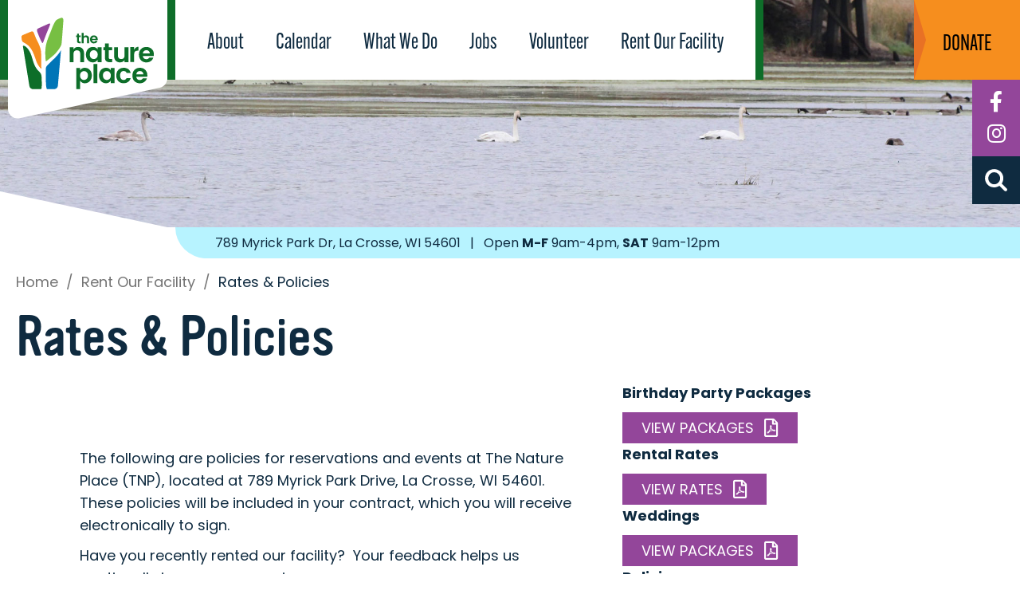

--- FILE ---
content_type: text/html; charset=UTF-8
request_url: https://natureplacelacrosse.org/rent-our-facility/rates-policies/
body_size: 18666
content:
<!DOCTYPE html>
<html lang="en-US">
<head>
      <meta charset="UTF-8" />
   <meta name='viewport' content='width=device-width, initial-scale=1.0' />
   <meta http-equiv='X-UA-Compatible' content='IE=edge' />
   <link rel="profile" href="https://gmpg.org/xfn/11" />
   <meta name='robots' content='index, follow, max-image-preview:large, max-snippet:-1, max-video-preview:-1' />

	<!-- This site is optimized with the Yoast SEO Premium plugin v26.6 (Yoast SEO v26.6) - https://yoast.com/wordpress/plugins/seo/ -->
	<title>Rates &amp; Policies - The Nature Place</title>
<link data-rocket-prefetch href="https://fonts.googleapis.com" rel="dns-prefetch">
<link data-rocket-prefetch href="https://www.gstatic.com" rel="dns-prefetch">
<link data-rocket-prefetch href="https://www.googletagmanager.com" rel="dns-prefetch">
<link data-rocket-prefetch href="https://static.hotjar.com" rel="dns-prefetch">
<link data-rocket-prefetch href="https://use.typekit.net" rel="dns-prefetch">
<link data-rocket-prefetch href="https://script.hotjar.com" rel="dns-prefetch">
<link data-rocket-prefetch href="https://www.google.com" rel="dns-prefetch">
<link data-rocket-preload as="style" href="https://fonts.googleapis.com/css?family=Poppins%3A300%2C400%2C700%2C400&#038;display=swap" rel="preload">
<link href="https://fonts.googleapis.com/css?family=Poppins%3A300%2C400%2C700%2C400&#038;display=swap" media="print" onload="this.media=&#039;all&#039;" rel="stylesheet">
<noscript data-wpr-hosted-gf-parameters=""><link rel="stylesheet" href="https://fonts.googleapis.com/css?family=Poppins%3A300%2C400%2C700%2C400&#038;display=swap"></noscript><link rel="preload" data-rocket-preload as="image" href="https://natureplacelacrosse.org/wp-content/uploads/2023/03/int-hero-5.jpg" fetchpriority="high">
	<link rel="canonical" href="https://natureplacelacrosse.org/rent-our-facility/rates-policies/" />
	<meta property="og:locale" content="en_US" />
	<meta property="og:type" content="article" />
	<meta property="og:title" content="Rates &amp; Policies" />
	<meta property="og:description" content="The following are policies for reservations and events at The Nature Place (TNP), located at 789 Myrick Park Drive, La Crosse, WI 54601. These policies will be included in your contract, which you will receive electronically to sign. Have you recently rented our facility?  Your feedback helps us continually improve our services. GIVE FEEDBACK Birthday&hellip;" />
	<meta property="og:url" content="https://natureplacelacrosse.org/rent-our-facility/rates-policies/" />
	<meta property="og:site_name" content="The Nature Place" />
	<meta property="article:modified_time" content="2025-03-31T15:47:29+00:00" />
	<meta property="og:image" content="https://natureplacelacrosse.org/wp-content/uploads/2023/03/nature-place-building.jpg" />
	<meta name="twitter:card" content="summary_large_image" />
	<meta name="twitter:label1" content="Est. reading time" />
	<meta name="twitter:data1" content="5 minutes" />
	<script type="application/ld+json" class="yoast-schema-graph">{"@context":"https://schema.org","@graph":[{"@type":"WebPage","@id":"https://natureplacelacrosse.org/rent-our-facility/rates-policies/","url":"https://natureplacelacrosse.org/rent-our-facility/rates-policies/","name":"Rates & Policies - The Nature Place","isPartOf":{"@id":"https://natureplacelacrosse.org/#website"},"primaryImageOfPage":{"@id":"https://natureplacelacrosse.org/rent-our-facility/rates-policies/#primaryimage"},"image":{"@id":"https://natureplacelacrosse.org/rent-our-facility/rates-policies/#primaryimage"},"thumbnailUrl":"https://natureplacelacrosse.org/wp-content/uploads/2023/03/nature-place-building.jpg","datePublished":"2023-02-23T15:42:54+00:00","dateModified":"2025-03-31T15:47:29+00:00","breadcrumb":{"@id":"https://natureplacelacrosse.org/rent-our-facility/rates-policies/#breadcrumb"},"inLanguage":"en-US","potentialAction":[{"@type":"ReadAction","target":["https://natureplacelacrosse.org/rent-our-facility/rates-policies/"]}]},{"@type":"ImageObject","inLanguage":"en-US","@id":"https://natureplacelacrosse.org/rent-our-facility/rates-policies/#primaryimage","url":"https://natureplacelacrosse.org/wp-content/uploads/2023/03/nature-place-building.jpg","contentUrl":"https://natureplacelacrosse.org/wp-content/uploads/2023/03/nature-place-building.jpg","width":1282,"height":796,"caption":"the nature place building photo"},{"@type":"BreadcrumbList","@id":"https://natureplacelacrosse.org/rent-our-facility/rates-policies/#breadcrumb","itemListElement":[{"@type":"ListItem","position":1,"name":"Home","item":"https://natureplacelacrosse.org/"},{"@type":"ListItem","position":2,"name":"Rent Our Facility","item":"https://natureplacelacrosse.org/rent-our-facility/"},{"@type":"ListItem","position":3,"name":"Rates &#038; Policies"}]},{"@type":"WebSite","@id":"https://natureplacelacrosse.org/#website","url":"https://natureplacelacrosse.org/","name":"The Nature Place","description":"Where People &amp; Nature Connect","potentialAction":[{"@type":"SearchAction","target":{"@type":"EntryPoint","urlTemplate":"https://natureplacelacrosse.org/?s={search_term_string}"},"query-input":{"@type":"PropertyValueSpecification","valueRequired":true,"valueName":"search_term_string"}}],"inLanguage":"en-US"}]}</script>
	<!-- / Yoast SEO Premium plugin. -->


<link rel='dns-prefetch' href='//www.google.com' />
<link rel='dns-prefetch' href='//fonts.googleapis.com' />
<link href='https://fonts.gstatic.com' crossorigin rel='preconnect' />
<link rel="alternate" type="application/rss+xml" title="The Nature Place &raquo; Feed" href="https://natureplacelacrosse.org/feed/" />
<link rel="alternate" title="oEmbed (JSON)" type="application/json+oembed" href="https://natureplacelacrosse.org/wp-json/oembed/1.0/embed?url=https%3A%2F%2Fnatureplacelacrosse.org%2Frent-our-facility%2Frates-policies%2F" />
<link rel="alternate" title="oEmbed (XML)" type="text/xml+oembed" href="https://natureplacelacrosse.org/wp-json/oembed/1.0/embed?url=https%3A%2F%2Fnatureplacelacrosse.org%2Frent-our-facility%2Frates-policies%2F&#038;format=xml" />
<link rel="preload" href="https://natureplacelacrosse.org/wp-content/plugins/bb-plugin/fonts/fontawesome/5.15.4/webfonts/fa-regular-400.woff2" as="font" type="font/woff2" crossorigin="anonymous">
<link rel="preload" href="https://natureplacelacrosse.org/wp-content/plugins/bb-plugin/fonts/fontawesome/5.15.4/webfonts/fa-solid-900.woff2" as="font" type="font/woff2" crossorigin="anonymous">
		<!-- This site uses the Google Analytics by MonsterInsights plugin v9.11.0 - Using Analytics tracking - https://www.monsterinsights.com/ -->
							<script src="//www.googletagmanager.com/gtag/js?id=G-PQVHDE65QR"  data-cfasync="false" data-wpfc-render="false" async></script>
			<script data-cfasync="false" data-wpfc-render="false">
				var mi_version = '9.11.0';
				var mi_track_user = true;
				var mi_no_track_reason = '';
								var MonsterInsightsDefaultLocations = {"page_location":"https:\/\/natureplacelacrosse.org\/rent-our-facility\/rates-policies\/","page_referrer":"https:\/\/natureplacelacrosse.org\/page-sitemap.xml"};
								if ( typeof MonsterInsightsPrivacyGuardFilter === 'function' ) {
					var MonsterInsightsLocations = (typeof MonsterInsightsExcludeQuery === 'object') ? MonsterInsightsPrivacyGuardFilter( MonsterInsightsExcludeQuery ) : MonsterInsightsPrivacyGuardFilter( MonsterInsightsDefaultLocations );
				} else {
					var MonsterInsightsLocations = (typeof MonsterInsightsExcludeQuery === 'object') ? MonsterInsightsExcludeQuery : MonsterInsightsDefaultLocations;
				}

								var disableStrs = [
										'ga-disable-G-PQVHDE65QR',
									];

				/* Function to detect opted out users */
				function __gtagTrackerIsOptedOut() {
					for (var index = 0; index < disableStrs.length; index++) {
						if (document.cookie.indexOf(disableStrs[index] + '=true') > -1) {
							return true;
						}
					}

					return false;
				}

				/* Disable tracking if the opt-out cookie exists. */
				if (__gtagTrackerIsOptedOut()) {
					for (var index = 0; index < disableStrs.length; index++) {
						window[disableStrs[index]] = true;
					}
				}

				/* Opt-out function */
				function __gtagTrackerOptout() {
					for (var index = 0; index < disableStrs.length; index++) {
						document.cookie = disableStrs[index] + '=true; expires=Thu, 31 Dec 2099 23:59:59 UTC; path=/';
						window[disableStrs[index]] = true;
					}
				}

				if ('undefined' === typeof gaOptout) {
					function gaOptout() {
						__gtagTrackerOptout();
					}
				}
								window.dataLayer = window.dataLayer || [];

				window.MonsterInsightsDualTracker = {
					helpers: {},
					trackers: {},
				};
				if (mi_track_user) {
					function __gtagDataLayer() {
						dataLayer.push(arguments);
					}

					function __gtagTracker(type, name, parameters) {
						if (!parameters) {
							parameters = {};
						}

						if (parameters.send_to) {
							__gtagDataLayer.apply(null, arguments);
							return;
						}

						if (type === 'event') {
														parameters.send_to = monsterinsights_frontend.v4_id;
							var hookName = name;
							if (typeof parameters['event_category'] !== 'undefined') {
								hookName = parameters['event_category'] + ':' + name;
							}

							if (typeof MonsterInsightsDualTracker.trackers[hookName] !== 'undefined') {
								MonsterInsightsDualTracker.trackers[hookName](parameters);
							} else {
								__gtagDataLayer('event', name, parameters);
							}
							
						} else {
							__gtagDataLayer.apply(null, arguments);
						}
					}

					__gtagTracker('js', new Date());
					__gtagTracker('set', {
						'developer_id.dZGIzZG': true,
											});
					if ( MonsterInsightsLocations.page_location ) {
						__gtagTracker('set', MonsterInsightsLocations);
					}
										__gtagTracker('config', 'G-PQVHDE65QR', {"forceSSL":"true","link_attribution":"true"} );
										window.gtag = __gtagTracker;										(function () {
						/* https://developers.google.com/analytics/devguides/collection/analyticsjs/ */
						/* ga and __gaTracker compatibility shim. */
						var noopfn = function () {
							return null;
						};
						var newtracker = function () {
							return new Tracker();
						};
						var Tracker = function () {
							return null;
						};
						var p = Tracker.prototype;
						p.get = noopfn;
						p.set = noopfn;
						p.send = function () {
							var args = Array.prototype.slice.call(arguments);
							args.unshift('send');
							__gaTracker.apply(null, args);
						};
						var __gaTracker = function () {
							var len = arguments.length;
							if (len === 0) {
								return;
							}
							var f = arguments[len - 1];
							if (typeof f !== 'object' || f === null || typeof f.hitCallback !== 'function') {
								if ('send' === arguments[0]) {
									var hitConverted, hitObject = false, action;
									if ('event' === arguments[1]) {
										if ('undefined' !== typeof arguments[3]) {
											hitObject = {
												'eventAction': arguments[3],
												'eventCategory': arguments[2],
												'eventLabel': arguments[4],
												'value': arguments[5] ? arguments[5] : 1,
											}
										}
									}
									if ('pageview' === arguments[1]) {
										if ('undefined' !== typeof arguments[2]) {
											hitObject = {
												'eventAction': 'page_view',
												'page_path': arguments[2],
											}
										}
									}
									if (typeof arguments[2] === 'object') {
										hitObject = arguments[2];
									}
									if (typeof arguments[5] === 'object') {
										Object.assign(hitObject, arguments[5]);
									}
									if ('undefined' !== typeof arguments[1].hitType) {
										hitObject = arguments[1];
										if ('pageview' === hitObject.hitType) {
											hitObject.eventAction = 'page_view';
										}
									}
									if (hitObject) {
										action = 'timing' === arguments[1].hitType ? 'timing_complete' : hitObject.eventAction;
										hitConverted = mapArgs(hitObject);
										__gtagTracker('event', action, hitConverted);
									}
								}
								return;
							}

							function mapArgs(args) {
								var arg, hit = {};
								var gaMap = {
									'eventCategory': 'event_category',
									'eventAction': 'event_action',
									'eventLabel': 'event_label',
									'eventValue': 'event_value',
									'nonInteraction': 'non_interaction',
									'timingCategory': 'event_category',
									'timingVar': 'name',
									'timingValue': 'value',
									'timingLabel': 'event_label',
									'page': 'page_path',
									'location': 'page_location',
									'title': 'page_title',
									'referrer' : 'page_referrer',
								};
								for (arg in args) {
																		if (!(!args.hasOwnProperty(arg) || !gaMap.hasOwnProperty(arg))) {
										hit[gaMap[arg]] = args[arg];
									} else {
										hit[arg] = args[arg];
									}
								}
								return hit;
							}

							try {
								f.hitCallback();
							} catch (ex) {
							}
						};
						__gaTracker.create = newtracker;
						__gaTracker.getByName = newtracker;
						__gaTracker.getAll = function () {
							return [];
						};
						__gaTracker.remove = noopfn;
						__gaTracker.loaded = true;
						window['__gaTracker'] = __gaTracker;
					})();
									} else {
										console.log("");
					(function () {
						function __gtagTracker() {
							return null;
						}

						window['__gtagTracker'] = __gtagTracker;
						window['gtag'] = __gtagTracker;
					})();
									}
			</script>
							<!-- / Google Analytics by MonsterInsights -->
		<style id='wp-img-auto-sizes-contain-inline-css'>
img:is([sizes=auto i],[sizes^="auto," i]){contain-intrinsic-size:3000px 1500px}
/*# sourceURL=wp-img-auto-sizes-contain-inline-css */
</style>
<style id='wp-emoji-styles-inline-css'>

	img.wp-smiley, img.emoji {
		display: inline !important;
		border: none !important;
		box-shadow: none !important;
		height: 1em !important;
		width: 1em !important;
		margin: 0 0.07em !important;
		vertical-align: -0.1em !important;
		background: none !important;
		padding: 0 !important;
	}
/*# sourceURL=wp-emoji-styles-inline-css */
</style>
<style id='wp-block-library-inline-css'>
:root{--wp-block-synced-color:#7a00df;--wp-block-synced-color--rgb:122,0,223;--wp-bound-block-color:var(--wp-block-synced-color);--wp-editor-canvas-background:#ddd;--wp-admin-theme-color:#007cba;--wp-admin-theme-color--rgb:0,124,186;--wp-admin-theme-color-darker-10:#006ba1;--wp-admin-theme-color-darker-10--rgb:0,107,160.5;--wp-admin-theme-color-darker-20:#005a87;--wp-admin-theme-color-darker-20--rgb:0,90,135;--wp-admin-border-width-focus:2px}@media (min-resolution:192dpi){:root{--wp-admin-border-width-focus:1.5px}}.wp-element-button{cursor:pointer}:root .has-very-light-gray-background-color{background-color:#eee}:root .has-very-dark-gray-background-color{background-color:#313131}:root .has-very-light-gray-color{color:#eee}:root .has-very-dark-gray-color{color:#313131}:root .has-vivid-green-cyan-to-vivid-cyan-blue-gradient-background{background:linear-gradient(135deg,#00d084,#0693e3)}:root .has-purple-crush-gradient-background{background:linear-gradient(135deg,#34e2e4,#4721fb 50%,#ab1dfe)}:root .has-hazy-dawn-gradient-background{background:linear-gradient(135deg,#faaca8,#dad0ec)}:root .has-subdued-olive-gradient-background{background:linear-gradient(135deg,#fafae1,#67a671)}:root .has-atomic-cream-gradient-background{background:linear-gradient(135deg,#fdd79a,#004a59)}:root .has-nightshade-gradient-background{background:linear-gradient(135deg,#330968,#31cdcf)}:root .has-midnight-gradient-background{background:linear-gradient(135deg,#020381,#2874fc)}:root{--wp--preset--font-size--normal:16px;--wp--preset--font-size--huge:42px}.has-regular-font-size{font-size:1em}.has-larger-font-size{font-size:2.625em}.has-normal-font-size{font-size:var(--wp--preset--font-size--normal)}.has-huge-font-size{font-size:var(--wp--preset--font-size--huge)}.has-text-align-center{text-align:center}.has-text-align-left{text-align:left}.has-text-align-right{text-align:right}.has-fit-text{white-space:nowrap!important}#end-resizable-editor-section{display:none}.aligncenter{clear:both}.items-justified-left{justify-content:flex-start}.items-justified-center{justify-content:center}.items-justified-right{justify-content:flex-end}.items-justified-space-between{justify-content:space-between}.screen-reader-text{border:0;clip-path:inset(50%);height:1px;margin:-1px;overflow:hidden;padding:0;position:absolute;width:1px;word-wrap:normal!important}.screen-reader-text:focus{background-color:#ddd;clip-path:none;color:#444;display:block;font-size:1em;height:auto;left:5px;line-height:normal;padding:15px 23px 14px;text-decoration:none;top:5px;width:auto;z-index:100000}html :where(.has-border-color){border-style:solid}html :where([style*=border-top-color]){border-top-style:solid}html :where([style*=border-right-color]){border-right-style:solid}html :where([style*=border-bottom-color]){border-bottom-style:solid}html :where([style*=border-left-color]){border-left-style:solid}html :where([style*=border-width]){border-style:solid}html :where([style*=border-top-width]){border-top-style:solid}html :where([style*=border-right-width]){border-right-style:solid}html :where([style*=border-bottom-width]){border-bottom-style:solid}html :where([style*=border-left-width]){border-left-style:solid}html :where(img[class*=wp-image-]){height:auto;max-width:100%}:where(figure){margin:0 0 1em}html :where(.is-position-sticky){--wp-admin--admin-bar--position-offset:var(--wp-admin--admin-bar--height,0px)}@media screen and (max-width:600px){html :where(.is-position-sticky){--wp-admin--admin-bar--position-offset:0px}}

/*# sourceURL=wp-block-library-inline-css */
</style><style id='global-styles-inline-css'>
:root{--wp--preset--aspect-ratio--square: 1;--wp--preset--aspect-ratio--4-3: 4/3;--wp--preset--aspect-ratio--3-4: 3/4;--wp--preset--aspect-ratio--3-2: 3/2;--wp--preset--aspect-ratio--2-3: 2/3;--wp--preset--aspect-ratio--16-9: 16/9;--wp--preset--aspect-ratio--9-16: 9/16;--wp--preset--color--black: #000000;--wp--preset--color--cyan-bluish-gray: #abb8c3;--wp--preset--color--white: #ffffff;--wp--preset--color--pale-pink: #f78da7;--wp--preset--color--vivid-red: #cf2e2e;--wp--preset--color--luminous-vivid-orange: #ff6900;--wp--preset--color--luminous-vivid-amber: #fcb900;--wp--preset--color--light-green-cyan: #7bdcb5;--wp--preset--color--vivid-green-cyan: #00d084;--wp--preset--color--pale-cyan-blue: #8ed1fc;--wp--preset--color--vivid-cyan-blue: #0693e3;--wp--preset--color--vivid-purple: #9b51e0;--wp--preset--color--fl-heading-text: #0f2b40;--wp--preset--color--fl-body-bg: #ffffff;--wp--preset--color--fl-body-text: #0f2b40;--wp--preset--color--fl-accent: #8f3c97;--wp--preset--color--fl-accent-hover: #448528;--wp--preset--color--fl-topbar-bg: #ffffff;--wp--preset--color--fl-topbar-text: #000000;--wp--preset--color--fl-topbar-link: #428bca;--wp--preset--color--fl-topbar-hover: #428bca;--wp--preset--color--fl-header-bg: #ffffff;--wp--preset--color--fl-header-text: #000000;--wp--preset--color--fl-header-link: #428bca;--wp--preset--color--fl-header-hover: #428bca;--wp--preset--color--fl-nav-bg: #ffffff;--wp--preset--color--fl-nav-link: #428bca;--wp--preset--color--fl-nav-hover: #428bca;--wp--preset--color--fl-content-bg: #ffffff;--wp--preset--color--fl-footer-widgets-bg: #ffffff;--wp--preset--color--fl-footer-widgets-text: #000000;--wp--preset--color--fl-footer-widgets-link: #428bca;--wp--preset--color--fl-footer-widgets-hover: #428bca;--wp--preset--color--fl-footer-bg: #ffffff;--wp--preset--color--fl-footer-text: #000000;--wp--preset--color--fl-footer-link: #428bca;--wp--preset--color--fl-footer-hover: #428bca;--wp--preset--gradient--vivid-cyan-blue-to-vivid-purple: linear-gradient(135deg,rgb(6,147,227) 0%,rgb(155,81,224) 100%);--wp--preset--gradient--light-green-cyan-to-vivid-green-cyan: linear-gradient(135deg,rgb(122,220,180) 0%,rgb(0,208,130) 100%);--wp--preset--gradient--luminous-vivid-amber-to-luminous-vivid-orange: linear-gradient(135deg,rgb(252,185,0) 0%,rgb(255,105,0) 100%);--wp--preset--gradient--luminous-vivid-orange-to-vivid-red: linear-gradient(135deg,rgb(255,105,0) 0%,rgb(207,46,46) 100%);--wp--preset--gradient--very-light-gray-to-cyan-bluish-gray: linear-gradient(135deg,rgb(238,238,238) 0%,rgb(169,184,195) 100%);--wp--preset--gradient--cool-to-warm-spectrum: linear-gradient(135deg,rgb(74,234,220) 0%,rgb(151,120,209) 20%,rgb(207,42,186) 40%,rgb(238,44,130) 60%,rgb(251,105,98) 80%,rgb(254,248,76) 100%);--wp--preset--gradient--blush-light-purple: linear-gradient(135deg,rgb(255,206,236) 0%,rgb(152,150,240) 100%);--wp--preset--gradient--blush-bordeaux: linear-gradient(135deg,rgb(254,205,165) 0%,rgb(254,45,45) 50%,rgb(107,0,62) 100%);--wp--preset--gradient--luminous-dusk: linear-gradient(135deg,rgb(255,203,112) 0%,rgb(199,81,192) 50%,rgb(65,88,208) 100%);--wp--preset--gradient--pale-ocean: linear-gradient(135deg,rgb(255,245,203) 0%,rgb(182,227,212) 50%,rgb(51,167,181) 100%);--wp--preset--gradient--electric-grass: linear-gradient(135deg,rgb(202,248,128) 0%,rgb(113,206,126) 100%);--wp--preset--gradient--midnight: linear-gradient(135deg,rgb(2,3,129) 0%,rgb(40,116,252) 100%);--wp--preset--font-size--small: 13px;--wp--preset--font-size--medium: 20px;--wp--preset--font-size--large: 36px;--wp--preset--font-size--x-large: 42px;--wp--preset--spacing--20: 0.44rem;--wp--preset--spacing--30: 0.67rem;--wp--preset--spacing--40: 1rem;--wp--preset--spacing--50: 1.5rem;--wp--preset--spacing--60: 2.25rem;--wp--preset--spacing--70: 3.38rem;--wp--preset--spacing--80: 5.06rem;--wp--preset--shadow--natural: 6px 6px 9px rgba(0, 0, 0, 0.2);--wp--preset--shadow--deep: 12px 12px 50px rgba(0, 0, 0, 0.4);--wp--preset--shadow--sharp: 6px 6px 0px rgba(0, 0, 0, 0.2);--wp--preset--shadow--outlined: 6px 6px 0px -3px rgb(255, 255, 255), 6px 6px rgb(0, 0, 0);--wp--preset--shadow--crisp: 6px 6px 0px rgb(0, 0, 0);}:where(.is-layout-flex){gap: 0.5em;}:where(.is-layout-grid){gap: 0.5em;}body .is-layout-flex{display: flex;}.is-layout-flex{flex-wrap: wrap;align-items: center;}.is-layout-flex > :is(*, div){margin: 0;}body .is-layout-grid{display: grid;}.is-layout-grid > :is(*, div){margin: 0;}:where(.wp-block-columns.is-layout-flex){gap: 2em;}:where(.wp-block-columns.is-layout-grid){gap: 2em;}:where(.wp-block-post-template.is-layout-flex){gap: 1.25em;}:where(.wp-block-post-template.is-layout-grid){gap: 1.25em;}.has-black-color{color: var(--wp--preset--color--black) !important;}.has-cyan-bluish-gray-color{color: var(--wp--preset--color--cyan-bluish-gray) !important;}.has-white-color{color: var(--wp--preset--color--white) !important;}.has-pale-pink-color{color: var(--wp--preset--color--pale-pink) !important;}.has-vivid-red-color{color: var(--wp--preset--color--vivid-red) !important;}.has-luminous-vivid-orange-color{color: var(--wp--preset--color--luminous-vivid-orange) !important;}.has-luminous-vivid-amber-color{color: var(--wp--preset--color--luminous-vivid-amber) !important;}.has-light-green-cyan-color{color: var(--wp--preset--color--light-green-cyan) !important;}.has-vivid-green-cyan-color{color: var(--wp--preset--color--vivid-green-cyan) !important;}.has-pale-cyan-blue-color{color: var(--wp--preset--color--pale-cyan-blue) !important;}.has-vivid-cyan-blue-color{color: var(--wp--preset--color--vivid-cyan-blue) !important;}.has-vivid-purple-color{color: var(--wp--preset--color--vivid-purple) !important;}.has-black-background-color{background-color: var(--wp--preset--color--black) !important;}.has-cyan-bluish-gray-background-color{background-color: var(--wp--preset--color--cyan-bluish-gray) !important;}.has-white-background-color{background-color: var(--wp--preset--color--white) !important;}.has-pale-pink-background-color{background-color: var(--wp--preset--color--pale-pink) !important;}.has-vivid-red-background-color{background-color: var(--wp--preset--color--vivid-red) !important;}.has-luminous-vivid-orange-background-color{background-color: var(--wp--preset--color--luminous-vivid-orange) !important;}.has-luminous-vivid-amber-background-color{background-color: var(--wp--preset--color--luminous-vivid-amber) !important;}.has-light-green-cyan-background-color{background-color: var(--wp--preset--color--light-green-cyan) !important;}.has-vivid-green-cyan-background-color{background-color: var(--wp--preset--color--vivid-green-cyan) !important;}.has-pale-cyan-blue-background-color{background-color: var(--wp--preset--color--pale-cyan-blue) !important;}.has-vivid-cyan-blue-background-color{background-color: var(--wp--preset--color--vivid-cyan-blue) !important;}.has-vivid-purple-background-color{background-color: var(--wp--preset--color--vivid-purple) !important;}.has-black-border-color{border-color: var(--wp--preset--color--black) !important;}.has-cyan-bluish-gray-border-color{border-color: var(--wp--preset--color--cyan-bluish-gray) !important;}.has-white-border-color{border-color: var(--wp--preset--color--white) !important;}.has-pale-pink-border-color{border-color: var(--wp--preset--color--pale-pink) !important;}.has-vivid-red-border-color{border-color: var(--wp--preset--color--vivid-red) !important;}.has-luminous-vivid-orange-border-color{border-color: var(--wp--preset--color--luminous-vivid-orange) !important;}.has-luminous-vivid-amber-border-color{border-color: var(--wp--preset--color--luminous-vivid-amber) !important;}.has-light-green-cyan-border-color{border-color: var(--wp--preset--color--light-green-cyan) !important;}.has-vivid-green-cyan-border-color{border-color: var(--wp--preset--color--vivid-green-cyan) !important;}.has-pale-cyan-blue-border-color{border-color: var(--wp--preset--color--pale-cyan-blue) !important;}.has-vivid-cyan-blue-border-color{border-color: var(--wp--preset--color--vivid-cyan-blue) !important;}.has-vivid-purple-border-color{border-color: var(--wp--preset--color--vivid-purple) !important;}.has-vivid-cyan-blue-to-vivid-purple-gradient-background{background: var(--wp--preset--gradient--vivid-cyan-blue-to-vivid-purple) !important;}.has-light-green-cyan-to-vivid-green-cyan-gradient-background{background: var(--wp--preset--gradient--light-green-cyan-to-vivid-green-cyan) !important;}.has-luminous-vivid-amber-to-luminous-vivid-orange-gradient-background{background: var(--wp--preset--gradient--luminous-vivid-amber-to-luminous-vivid-orange) !important;}.has-luminous-vivid-orange-to-vivid-red-gradient-background{background: var(--wp--preset--gradient--luminous-vivid-orange-to-vivid-red) !important;}.has-very-light-gray-to-cyan-bluish-gray-gradient-background{background: var(--wp--preset--gradient--very-light-gray-to-cyan-bluish-gray) !important;}.has-cool-to-warm-spectrum-gradient-background{background: var(--wp--preset--gradient--cool-to-warm-spectrum) !important;}.has-blush-light-purple-gradient-background{background: var(--wp--preset--gradient--blush-light-purple) !important;}.has-blush-bordeaux-gradient-background{background: var(--wp--preset--gradient--blush-bordeaux) !important;}.has-luminous-dusk-gradient-background{background: var(--wp--preset--gradient--luminous-dusk) !important;}.has-pale-ocean-gradient-background{background: var(--wp--preset--gradient--pale-ocean) !important;}.has-electric-grass-gradient-background{background: var(--wp--preset--gradient--electric-grass) !important;}.has-midnight-gradient-background{background: var(--wp--preset--gradient--midnight) !important;}.has-small-font-size{font-size: var(--wp--preset--font-size--small) !important;}.has-medium-font-size{font-size: var(--wp--preset--font-size--medium) !important;}.has-large-font-size{font-size: var(--wp--preset--font-size--large) !important;}.has-x-large-font-size{font-size: var(--wp--preset--font-size--x-large) !important;}
/*# sourceURL=global-styles-inline-css */
</style>

<style id='classic-theme-styles-inline-css'>
/*! This file is auto-generated */
.wp-block-button__link{color:#fff;background-color:#32373c;border-radius:9999px;box-shadow:none;text-decoration:none;padding:calc(.667em + 2px) calc(1.333em + 2px);font-size:1.125em}.wp-block-file__button{background:#32373c;color:#fff;text-decoration:none}
/*# sourceURL=/wp-includes/css/classic-themes.min.css */
</style>
<link rel='stylesheet' id='wp-components-css' href='https://natureplacelacrosse.org/wp-includes/css/dist/components/style.min.css?ver=b67a6514f230c12330582a2b7eaf00cf' media='all' />
<link rel='stylesheet' id='wp-preferences-css' href='https://natureplacelacrosse.org/wp-includes/css/dist/preferences/style.min.css?ver=b67a6514f230c12330582a2b7eaf00cf' media='all' />
<link rel='stylesheet' id='wp-block-editor-css' href='https://natureplacelacrosse.org/wp-includes/css/dist/block-editor/style.min.css?ver=b67a6514f230c12330582a2b7eaf00cf' media='all' />
<link rel='stylesheet' id='popup-maker-block-library-style-css' href='https://natureplacelacrosse.org/wp-content/plugins/popup-maker/dist/packages/block-library-style.css?ver=dbea705cfafe089d65f1' media='all' />
<link rel='stylesheet' id='font-awesome-5-css' href='https://natureplacelacrosse.org/wp-content/plugins/bb-plugin/fonts/fontawesome/5.15.4/css/all.min.css?ver=2.9.4' media='all' />
<link rel='stylesheet' id='fl-builder-layout-60-css' href='https://natureplacelacrosse.org/wp-content/uploads/bb-plugin/cache/60-layout.css?ver=37b8a635cfd81963b1e93df6fc566a5f' media='all' />
<link rel='stylesheet' id='events-manager-css' href='https://natureplacelacrosse.org/wp-content/plugins/events-manager/includes/css/events-manager.min.css?ver=7.2.3.1' media='all' />
<style id='events-manager-inline-css'>
body .em { --font-family : inherit; --font-weight : inherit; --font-size : 1em; --line-height : inherit; }
/*# sourceURL=events-manager-inline-css */
</style>
<link rel='stylesheet' id='fl-builder-layout-bundle-7842d5f629f45fc61003858bac0d4570-css' href='https://natureplacelacrosse.org/wp-content/uploads/bb-plugin/cache/7842d5f629f45fc61003858bac0d4570-layout-bundle.css?ver=2.9.4-1.5.2.1' media='all' />
<link rel='stylesheet' id='jquery-magnificpopup-css' href='https://natureplacelacrosse.org/wp-content/plugins/bb-plugin/css/jquery.magnificpopup.min.css?ver=2.9.4' media='all' />
<link rel='stylesheet' id='base-css' href='https://natureplacelacrosse.org/wp-content/themes/bb-theme/css/base.min.css?ver=1.7.19.1' media='all' />
<link rel='stylesheet' id='fl-automator-skin-css' href='https://natureplacelacrosse.org/wp-content/uploads/bb-theme/skin-694d42254b3cc.css?ver=1.7.19.1' media='all' />
<link rel='stylesheet' id='fl-child-theme-css' href='https://natureplacelacrosse.org/wp-content/themes/np-bb-child/style.css?ver=1743171878' media='' />
<link rel='stylesheet' id='pp-animate-css' href='https://natureplacelacrosse.org/wp-content/plugins/bbpowerpack/assets/css/animate.min.css?ver=3.5.1' media='all' />

<script src="https://natureplacelacrosse.org/wp-content/plugins/google-analytics-for-wordpress/assets/js/frontend-gtag.min.js?ver=9.11.0" id="monsterinsights-frontend-script-js" async data-wp-strategy="async"></script>
<script data-cfasync="false" data-wpfc-render="false" id='monsterinsights-frontend-script-js-extra'>var monsterinsights_frontend = {"js_events_tracking":"true","download_extensions":"doc,pdf,ppt,zip,xls,docx,pptx,xlsx","inbound_paths":"[{\"path\":\"\\\/go\\\/\",\"label\":\"affiliate\"},{\"path\":\"\\\/recommend\\\/\",\"label\":\"affiliate\"}]","home_url":"https:\/\/natureplacelacrosse.org","hash_tracking":"false","v4_id":"G-PQVHDE65QR"};</script>
<script src="https://natureplacelacrosse.org/wp-includes/js/jquery/jquery.min.js?ver=3.7.1" id="jquery-core-js"></script>
<script src="https://natureplacelacrosse.org/wp-includes/js/jquery/jquery-migrate.min.js?ver=3.4.1" id="jquery-migrate-js"></script>
<script src="https://natureplacelacrosse.org/wp-includes/js/jquery/ui/core.min.js?ver=1.13.3" id="jquery-ui-core-js"></script>
<script src="https://natureplacelacrosse.org/wp-includes/js/jquery/ui/mouse.min.js?ver=1.13.3" id="jquery-ui-mouse-js"></script>
<script src="https://natureplacelacrosse.org/wp-includes/js/jquery/ui/sortable.min.js?ver=1.13.3" id="jquery-ui-sortable-js"></script>
<script src="https://natureplacelacrosse.org/wp-includes/js/jquery/ui/datepicker.min.js?ver=1.13.3" id="jquery-ui-datepicker-js"></script>
<script id="jquery-ui-datepicker-js-after">
jQuery(function(jQuery){jQuery.datepicker.setDefaults({"closeText":"Close","currentText":"Today","monthNames":["January","February","March","April","May","June","July","August","September","October","November","December"],"monthNamesShort":["Jan","Feb","Mar","Apr","May","Jun","Jul","Aug","Sep","Oct","Nov","Dec"],"nextText":"Next","prevText":"Previous","dayNames":["Sunday","Monday","Tuesday","Wednesday","Thursday","Friday","Saturday"],"dayNamesShort":["Sun","Mon","Tue","Wed","Thu","Fri","Sat"],"dayNamesMin":["S","M","T","W","T","F","S"],"dateFormat":"mm/dd/yy","firstDay":0,"isRTL":false});});
//# sourceURL=jquery-ui-datepicker-js-after
</script>
<script src="https://natureplacelacrosse.org/wp-includes/js/jquery/ui/resizable.min.js?ver=1.13.3" id="jquery-ui-resizable-js"></script>
<script src="https://natureplacelacrosse.org/wp-includes/js/jquery/ui/draggable.min.js?ver=1.13.3" id="jquery-ui-draggable-js"></script>
<script src="https://natureplacelacrosse.org/wp-includes/js/jquery/ui/controlgroup.min.js?ver=1.13.3" id="jquery-ui-controlgroup-js"></script>
<script src="https://natureplacelacrosse.org/wp-includes/js/jquery/ui/checkboxradio.min.js?ver=1.13.3" id="jquery-ui-checkboxradio-js"></script>
<script src="https://natureplacelacrosse.org/wp-includes/js/jquery/ui/button.min.js?ver=1.13.3" id="jquery-ui-button-js"></script>
<script src="https://natureplacelacrosse.org/wp-includes/js/jquery/ui/dialog.min.js?ver=1.13.3" id="jquery-ui-dialog-js"></script>
<script id="events-manager-js-extra">
var EM = {"ajaxurl":"https://natureplacelacrosse.org/wp-admin/admin-ajax.php","locationajaxurl":"https://natureplacelacrosse.org/wp-admin/admin-ajax.php?action=locations_search","firstDay":"0","locale":"en","dateFormat":"yy-mm-dd","ui_css":"https://natureplacelacrosse.org/wp-content/plugins/events-manager/includes/css/jquery-ui/build.min.css","show24hours":"0","is_ssl":"1","autocomplete_limit":"10","calendar":{"breakpoints":{"small":560,"medium":908,"large":false},"month_format":"M Y"},"phone":"","datepicker":{"format":"Y-m-d"},"search":{"breakpoints":{"small":650,"medium":850,"full":false}},"url":"https://natureplacelacrosse.org/wp-content/plugins/events-manager","assets":{"input.em-uploader":{"js":{"em-uploader":{"url":"https://natureplacelacrosse.org/wp-content/plugins/events-manager/includes/js/em-uploader.js?v=7.2.3.1","event":"em_uploader_ready"}}},".em-event-editor":{"js":{"event-editor":{"url":"https://natureplacelacrosse.org/wp-content/plugins/events-manager/includes/js/events-manager-event-editor.js?v=7.2.3.1","event":"em_event_editor_ready"}},"css":{"event-editor":"https://natureplacelacrosse.org/wp-content/plugins/events-manager/includes/css/events-manager-event-editor.min.css?v=7.2.3.1"}},".em-recurrence-sets, .em-timezone":{"js":{"luxon":{"url":"luxon/luxon.js?v=7.2.3.1","event":"em_luxon_ready"}}},".em-booking-form, #em-booking-form, .em-booking-recurring, .em-event-booking-form":{"js":{"em-bookings":{"url":"https://natureplacelacrosse.org/wp-content/plugins/events-manager/includes/js/bookingsform.js?v=7.2.3.1","event":"em_booking_form_js_loaded"}}},"#em-opt-archetypes":{"js":{"archetypes":"https://natureplacelacrosse.org/wp-content/plugins/events-manager/includes/js/admin-archetype-editor.js?v=7.2.3.1","archetypes_ms":"https://natureplacelacrosse.org/wp-content/plugins/events-manager/includes/js/admin-archetypes.js?v=7.2.3.1","qs":"qs/qs.js?v=7.2.3.1"}}},"cached":"1","bookingInProgress":"Please wait while the booking is being submitted.","tickets_save":"Save Ticket","bookingajaxurl":"https://natureplacelacrosse.org/wp-admin/admin-ajax.php","bookings_export_save":"Export Bookings","bookings_settings_save":"Save Settings","booking_delete":"Are you sure you want to delete?","booking_offset":"30","bookings":{"submit_button":{"text":{"default":"Send your booking","free":"Send your booking","payment":"Send your booking","processing":"Processing ..."}},"update_listener":""},"bb_full":"Sold Out","bb_book":"Book Now","bb_booking":"Booking...","bb_booked":"Booking Submitted","bb_error":"Booking Error. Try again?","bb_cancel":"Cancel","bb_canceling":"Canceling...","bb_cancelled":"Cancelled","bb_cancel_error":"Cancellation Error. Try again?","txt_search":"Search","txt_searching":"Searching...","txt_loading":"Loading...","event_detach_warning":"Are you sure you want to detach this event? By doing so, this event will be independent of the recurring set of events.","delete_recurrence_warning":"Are you sure you want to delete all recurrences of this event? All events will be moved to trash.","disable_bookings_warning":"Are you sure you want to disable bookings? If you do this and save, you will lose all previous bookings. If you wish to prevent further bookings, reduce the number of spaces available to the amount of bookings you currently have","booking_warning_cancel":"Are you sure you want to cancel your booking?"};
//# sourceURL=events-manager-js-extra
</script>
<script src="https://natureplacelacrosse.org/wp-content/plugins/events-manager/includes/js/events-manager.js?ver=7.2.3.1" id="events-manager-js"></script>
<link rel="https://api.w.org/" href="https://natureplacelacrosse.org/wp-json/" /><link rel="alternate" title="JSON" type="application/json" href="https://natureplacelacrosse.org/wp-json/wp/v2/pages/60" /><link rel="EditURI" type="application/rsd+xml" title="RSD" href="https://natureplacelacrosse.org/xmlrpc.php?rsd" />

<link rel='shortlink' href='https://natureplacelacrosse.org/?p=60' />
		<script>
			var bb_powerpack = {
				version: '2.40.10',
				getAjaxUrl: function() { return atob( 'aHR0cHM6Ly9uYXR1cmVwbGFjZWxhY3Jvc3NlLm9yZy93cC1hZG1pbi9hZG1pbi1hamF4LnBocA==' ); },
				callback: function() {},
				mapMarkerData: {},
				post_id: '60',
				search_term: '',
				current_page: 'https://natureplacelacrosse.org/rent-our-facility/rates-policies/',
				conditionals: {
					is_front_page: false,
					is_home: false,
					is_archive: false,
					current_post_type: '',
					is_tax: false,
										is_author: false,
					current_author: false,
					is_search: false,
									}
			};
		</script>
		<!-- Stream WordPress user activity plugin v4.1.1 -->

		<script>
		(function(h,o,t,j,a,r){
			h.hj=h.hj||function(){(h.hj.q=h.hj.q||[]).push(arguments)};
			h._hjSettings={hjid:6560941,hjsv:5};
			a=o.getElementsByTagName('head')[0];
			r=o.createElement('script');r.async=1;
			r.src=t+h._hjSettings.hjid+j+h._hjSettings.hjsv;
			a.appendChild(r);
		})(window,document,'//static.hotjar.com/c/hotjar-','.js?sv=');
		</script>
		<link rel="stylesheet" href="https://use.typekit.net/euz4ugg.css"><link rel="icon" href="https://natureplacelacrosse.org/wp-content/uploads/2023/03/cropped-fav-150x150.png" sizes="32x32" />
<link rel="icon" href="https://natureplacelacrosse.org/wp-content/uploads/2023/03/cropped-fav-300x300.png" sizes="192x192" />
<link rel="apple-touch-icon" href="https://natureplacelacrosse.org/wp-content/uploads/2023/03/cropped-fav-300x300.png" />
<meta name="msapplication-TileImage" content="https://natureplacelacrosse.org/wp-content/uploads/2023/03/cropped-fav-300x300.png" />
		<style id="wp-custom-css">
			a.fl-accordion-button-icon,
a.fl-accordion-button-label {
	text-decoration: none !important;
}
.header-left #main-nav ul li ul.sub-menu li ul {
   left: 100% !important;
}
li.nolink > a {
	cursor: default;
}		</style>
		<noscript><style id="rocket-lazyload-nojs-css">.rll-youtube-player, [data-lazy-src]{display:none !important;}</style></noscript><style id="rocket-lazyrender-inline-css">[data-wpr-lazyrender] {content-visibility: auto;}</style><meta name="generator" content="WP Rocket 3.20.2" data-wpr-features="wpr_lazyload_images wpr_preconnect_external_domains wpr_automatic_lazy_rendering wpr_oci wpr_desktop" /></head>

<body class="wp-singular page-template-default page page-id-60 page-child parent-pageid-48 wp-theme-bb-theme wp-child-theme-np-bb-child fl-builder fl-builder-2-9-4 fl-themer-1-5-2-1 fl-theme-1-7-19-1 fl-no-js fl-theme-builder-footer fl-theme-builder-footer-footer fl-theme-builder-part fl-theme-builder-part-interior-page-heading fl-framework-base fl-preset-default fl-full-width fl-search-active" itemscope="itemscope" itemtype="https://schema.org/WebPage">
<a aria-label="Skip to content" class="fl-screen-reader-text" href="#fl-main-content">Skip to content</a><div  class="fl-page">
   <header  id="masthead" role="banner"><div  class="header-left"><div class="logo-col"><div class="banner"><a href="https://natureplacelacrosse.org/" class="site-logo"><img src="https://natureplacelacrosse.org/wp-content/themes/np-bb-child/assets/images/np-logo.svg" alt="The Nature Place" /></a></div></div><div id="main-nav-wrap"><div id="main-nav" class="menu-main-menu-container"><ul id="menu-main-menu" class="sm"><li id="menu-item-3859" class="nolink menu-item menu-item-type-custom menu-item-object-custom menu-item-has-children menu-item-3859"><a href="https://natureplacelacrosse.org/about/">About</a>
<ul class="sub-menu">
	<li id="menu-item-405" class="menu-item menu-item-type-post_type menu-item-object-page menu-item-405"><a href="https://natureplacelacrosse.org/about/who-we-are/">Who We Are</a></li>
	<li id="menu-item-73" class="menu-item menu-item-type-post_type menu-item-object-page menu-item-73"><a href="https://natureplacelacrosse.org/about/accessibility/">Access The Nature Place</a></li>
	<li id="menu-item-74" class="menu-item menu-item-type-post_type menu-item-object-page menu-item-74"><a href="https://natureplacelacrosse.org/about/staff-board/">Staff &#038; Board</a></li>
	<li id="menu-item-2441" class="menu-item menu-item-type-post_type menu-item-object-page menu-item-2441"><a href="https://natureplacelacrosse.org/blog/">Blog</a></li>
	<li id="menu-item-1100" class="menu-item menu-item-type-post_type menu-item-object-page menu-item-1100"><a href="https://natureplacelacrosse.org/newsletter-signup/">Newsletter Signup</a></li>
	<li id="menu-item-406" class="menu-item menu-item-type-post_type menu-item-object-page menu-item-406"><a href="https://natureplacelacrosse.org/contact/">Contact</a></li>
	<li id="menu-item-5056" class="menu-item menu-item-type-post_type menu-item-object-page menu-item-5056"><a href="https://natureplacelacrosse.org/about/solar/">Solar Array Installation</a></li>
</ul>
</li>
<li id="menu-item-710" class="menu-item menu-item-type-post_type menu-item-object-page menu-item-710"><a href="https://natureplacelacrosse.org/calendar/">Calendar</a></li>
<li id="menu-item-3860" class="nolink menu-item menu-item-type-custom menu-item-object-custom menu-item-has-children menu-item-3860"><a href="https://natureplacelacrosse.org/what-we-do/">What We Do</a>
<ul class="sub-menu">
	<li id="menu-item-4076" class="menu-item menu-item-type-post_type menu-item-object-page menu-item-4076"><a href="https://natureplacelacrosse.org/what-we-do/visitor-experience/">Visitor Experience</a></li>
	<li id="menu-item-3896" class="menu-item menu-item-type-post_type menu-item-object-page menu-item-has-children menu-item-3896"><a href="https://natureplacelacrosse.org/what-we-do/environmental-education/">Environmental Education</a>
	<ul class="sub-menu">
		<li id="menu-item-85" class="menu-item menu-item-type-post_type menu-item-object-page menu-item-85"><a href="https://natureplacelacrosse.org/what-we-do/school-programs-field-trips/">School Programs</a></li>
		<li id="menu-item-3911" class="menu-item menu-item-type-post_type menu-item-object-page menu-item-3911"><a href="https://natureplacelacrosse.org/what-we-do/homeschool-science/">Homeschool Happenings</a></li>
		<li id="menu-item-3900" class="menu-item menu-item-type-post_type menu-item-object-page menu-item-3900"><a href="https://natureplacelacrosse.org/what-we-do/early-explorers/">Early Explorers</a></li>
	</ul>
</li>
	<li id="menu-item-3776" class="menu-item menu-item-type-post_type menu-item-object-page menu-item-has-children menu-item-3776"><a href="https://natureplacelacrosse.org/what-we-do/day-camps/">Day Camps</a>
	<ul class="sub-menu">
		<li id="menu-item-86" class="menu-item menu-item-type-post_type menu-item-object-page menu-item-86"><a href="https://natureplacelacrosse.org/what-we-do/summer-day-camps/">Summer Day Camps</a></li>
		<li id="menu-item-84" class="menu-item menu-item-type-post_type menu-item-object-page menu-item-84"><a href="https://natureplacelacrosse.org/what-we-do/no-school-day-nature-camps/">No School Day Camps</a></li>
	</ul>
</li>
	<li id="menu-item-414" class="menu-item menu-item-type-post_type menu-item-object-page menu-item-has-children menu-item-414"><a href="https://natureplacelacrosse.org/what-we-do/community-programs/">Community Programs</a>
	<ul class="sub-menu">
		<li id="menu-item-542" class="menu-item menu-item-type-post_type menu-item-object-page menu-item-542"><a href="https://natureplacelacrosse.org/what-we-do/community-programs/community-crittermobile/">Critter Mobile</a></li>
		<li id="menu-item-543" class="menu-item menu-item-type-post_type menu-item-object-page menu-item-543"><a href="https://natureplacelacrosse.org/what-we-do/community-programs/family-programs/">Family Programs</a></li>
		<li id="menu-item-541" class="menu-item menu-item-type-post_type menu-item-object-page menu-item-541"><a href="https://natureplacelacrosse.org/what-we-do/community-programs/adult-programs/">Adult Programs</a></li>
		<li id="menu-item-1484" class="menu-item menu-item-type-custom menu-item-object-custom menu-item-1484"><a href="https://natureplacelacrosse.org/rent-our-facility/parties/#birthdays">Birthday Party Package</a></li>
		<li id="menu-item-1093" class="menu-item menu-item-type-post_type menu-item-object-page menu-item-1093"><a href="https://natureplacelacrosse.org/what-we-do/community-programs/partner-with-us/">Partner With Us</a></li>
		<li id="menu-item-545" class="menu-item menu-item-type-post_type menu-item-object-page menu-item-545"><a href="https://natureplacelacrosse.org/what-we-do/community-programs/request-a-program/">Request Program</a></li>
	</ul>
</li>
	<li id="menu-item-416" class="menu-item menu-item-type-post_type menu-item-object-page menu-item-416"><a href="https://natureplacelacrosse.org/what-we-do/community-science/">Community Science</a></li>
	<li id="menu-item-4640" class="menu-item menu-item-type-post_type menu-item-object-page menu-item-4640"><a href="https://natureplacelacrosse.org/what-we-do/pollinator-parade/">Pollinator Parade Children’s Book</a></li>
	<li id="menu-item-3747" class="menu-item menu-item-type-post_type menu-item-object-page menu-item-has-children menu-item-3747"><a href="https://natureplacelacrosse.org/concerts/">Concerts</a>
	<ul class="sub-menu">
		<li id="menu-item-3750" class="menu-item menu-item-type-post_type menu-item-object-page menu-item-3750"><a href="https://natureplacelacrosse.org/backyard-concert/">Backyard Concerts</a></li>
		<li id="menu-item-3749" class="menu-item menu-item-type-post_type menu-item-object-page menu-item-3749"><a href="https://natureplacelacrosse.org/concert/">Music on the Marsh</a></li>
	</ul>
</li>
	<li id="menu-item-3789" class="menu-item menu-item-type-post_type menu-item-object-page menu-item-3789"><a href="https://natureplacelacrosse.org/rent-our-facility/weddings/">Weddings</a></li>
	<li id="menu-item-1482" class="menu-item menu-item-type-post_type menu-item-object-page current-page-ancestor current-page-parent menu-item-1482"><a href="https://natureplacelacrosse.org/rent-our-facility/">Facility Rental</a></li>
	<li id="menu-item-5164" class="menu-item menu-item-type-post_type menu-item-object-page menu-item-5164"><a href="https://natureplacelacrosse.org/what-we-do/nols-wfa-sign-up/">NOLS WFA Sign Up</a></li>
</ul>
</li>
<li id="menu-item-78" class="menu-item menu-item-type-post_type menu-item-object-page menu-item-78"><a href="https://natureplacelacrosse.org/jobs/">Jobs</a></li>
<li id="menu-item-97" class="menu-item menu-item-type-post_type menu-item-object-page menu-item-97"><a href="https://natureplacelacrosse.org/volunteer/">Volunteer</a></li>
<li id="menu-item-88" class="menu-item menu-item-type-post_type menu-item-object-page current-page-ancestor current-menu-ancestor current-menu-parent current-page-parent current_page_parent current_page_ancestor menu-item-has-children menu-item-88"><a href="https://natureplacelacrosse.org/rent-our-facility/">Rent Our Facility</a>
<ul class="sub-menu">
	<li id="menu-item-96" class="menu-item menu-item-type-post_type menu-item-object-page menu-item-96"><a href="https://natureplacelacrosse.org/rent-our-facility/weddings/">Weddings</a></li>
	<li id="menu-item-92" class="menu-item menu-item-type-post_type menu-item-object-page menu-item-92"><a href="https://natureplacelacrosse.org/rent-our-facility/celebrations/">Celebrations</a></li>
	<li id="menu-item-90" class="menu-item menu-item-type-post_type menu-item-object-page menu-item-90"><a href="https://natureplacelacrosse.org/rent-our-facility/meetings-retreats/">Meetings &#038; Retreats</a></li>
	<li id="menu-item-93" class="menu-item menu-item-type-post_type menu-item-object-page menu-item-93"><a href="https://natureplacelacrosse.org/rent-our-facility/photo-gallery/">Photo Gallery</a></li>
	<li id="menu-item-95" class="menu-item menu-item-type-post_type menu-item-object-page menu-item-95"><a href="https://natureplacelacrosse.org/rent-our-facility/room-specs-amenities/">Room Specs &#038; Amenities</a></li>
	<li id="menu-item-94" class="menu-item menu-item-type-post_type menu-item-object-page current-menu-item page_item page-item-60 current_page_item menu-item-94"><a href="https://natureplacelacrosse.org/rent-our-facility/rates-policies/" aria-current="page">Rates &#038; Policies</a></li>
	<li id="menu-item-4136" class="menu-item menu-item-type-post_type menu-item-object-page menu-item-4136"><a href="https://natureplacelacrosse.org/rent-our-facility/faqs/">FAQs</a></li>
	<li id="menu-item-91" class="menu-item menu-item-type-post_type menu-item-object-page menu-item-91"><a href="https://natureplacelacrosse.org/rent-our-facility/parking-lodging/">Parking &#038; Lodging</a></li>
</ul>
</li>
</ul></div><button class="mobile-toggle" aria-label="Menu" aria-expanded="false" aria-controls="flyout-menu">
                     <span>Menu</span>
                     <i class="fa fa-bars" aria-hidden="true"></i>
                  </button><div id="flyout-menu" class="clearfix" aria-hidden="true"><a href="https://natureplacelacrosse.org/" class="flyout-site-logo">
                           <img src="data:image/svg+xml,%3Csvg%20xmlns='http://www.w3.org/2000/svg'%20viewBox='0%200%200%200'%3E%3C/svg%3E" alt="The Nature Place flyout menu logo" data-lazy-src="https://natureplacelacrosse.org/wp-content/themes/np-bb-child/assets/images/np-logo-fff.png" /><noscript><img src="https://natureplacelacrosse.org/wp-content/themes/np-bb-child/assets/images/np-logo-fff.png" alt="The Nature Place flyout menu logo" /></noscript>
                        </a><button class="close-flyout"><span class="screen-reader-text">Close menu</span><svg viewBox="0 0 34 34" xmlns="http://www.w3.org/2000/svg">
                            <path d="M0,0 34,34 M0,34 34,0" />
                        </svg></button><div class="inner"><ul id="menu-main-menu-1" class="sm"><li class="nolink menu-item menu-item-type-custom menu-item-object-custom menu-item-has-children menu-item-3859"><a href="https://natureplacelacrosse.org/about/">About</a>
<ul class="sub-menu">
	<li class="menu-item menu-item-type-post_type menu-item-object-page menu-item-405"><a href="https://natureplacelacrosse.org/about/who-we-are/">Who We Are</a></li>
	<li class="menu-item menu-item-type-post_type menu-item-object-page menu-item-73"><a href="https://natureplacelacrosse.org/about/accessibility/">Access The Nature Place</a></li>
	<li class="menu-item menu-item-type-post_type menu-item-object-page menu-item-74"><a href="https://natureplacelacrosse.org/about/staff-board/">Staff &#038; Board</a></li>
	<li class="menu-item menu-item-type-post_type menu-item-object-page menu-item-2441"><a href="https://natureplacelacrosse.org/blog/">Blog</a></li>
	<li class="menu-item menu-item-type-post_type menu-item-object-page menu-item-1100"><a href="https://natureplacelacrosse.org/newsletter-signup/">Newsletter Signup</a></li>
	<li class="menu-item menu-item-type-post_type menu-item-object-page menu-item-406"><a href="https://natureplacelacrosse.org/contact/">Contact</a></li>
	<li class="menu-item menu-item-type-post_type menu-item-object-page menu-item-5056"><a href="https://natureplacelacrosse.org/about/solar/">Solar Array Installation</a></li>
</ul>
</li>
<li class="menu-item menu-item-type-post_type menu-item-object-page menu-item-710"><a href="https://natureplacelacrosse.org/calendar/">Calendar</a></li>
<li class="nolink menu-item menu-item-type-custom menu-item-object-custom menu-item-has-children menu-item-3860"><a href="https://natureplacelacrosse.org/what-we-do/">What We Do</a>
<ul class="sub-menu">
	<li class="menu-item menu-item-type-post_type menu-item-object-page menu-item-4076"><a href="https://natureplacelacrosse.org/what-we-do/visitor-experience/">Visitor Experience</a></li>
	<li class="menu-item menu-item-type-post_type menu-item-object-page menu-item-has-children menu-item-3896"><a href="https://natureplacelacrosse.org/what-we-do/environmental-education/">Environmental Education</a>
	<ul class="sub-menu">
		<li class="menu-item menu-item-type-post_type menu-item-object-page menu-item-85"><a href="https://natureplacelacrosse.org/what-we-do/school-programs-field-trips/">School Programs</a></li>
		<li class="menu-item menu-item-type-post_type menu-item-object-page menu-item-3911"><a href="https://natureplacelacrosse.org/what-we-do/homeschool-science/">Homeschool Happenings</a></li>
		<li class="menu-item menu-item-type-post_type menu-item-object-page menu-item-3900"><a href="https://natureplacelacrosse.org/what-we-do/early-explorers/">Early Explorers</a></li>
	</ul>
</li>
	<li class="menu-item menu-item-type-post_type menu-item-object-page menu-item-has-children menu-item-3776"><a href="https://natureplacelacrosse.org/what-we-do/day-camps/">Day Camps</a>
	<ul class="sub-menu">
		<li class="menu-item menu-item-type-post_type menu-item-object-page menu-item-86"><a href="https://natureplacelacrosse.org/what-we-do/summer-day-camps/">Summer Day Camps</a></li>
		<li class="menu-item menu-item-type-post_type menu-item-object-page menu-item-84"><a href="https://natureplacelacrosse.org/what-we-do/no-school-day-nature-camps/">No School Day Camps</a></li>
	</ul>
</li>
	<li class="menu-item menu-item-type-post_type menu-item-object-page menu-item-has-children menu-item-414"><a href="https://natureplacelacrosse.org/what-we-do/community-programs/">Community Programs</a>
	<ul class="sub-menu">
		<li class="menu-item menu-item-type-post_type menu-item-object-page menu-item-542"><a href="https://natureplacelacrosse.org/what-we-do/community-programs/community-crittermobile/">Critter Mobile</a></li>
		<li class="menu-item menu-item-type-post_type menu-item-object-page menu-item-543"><a href="https://natureplacelacrosse.org/what-we-do/community-programs/family-programs/">Family Programs</a></li>
		<li class="menu-item menu-item-type-post_type menu-item-object-page menu-item-541"><a href="https://natureplacelacrosse.org/what-we-do/community-programs/adult-programs/">Adult Programs</a></li>
		<li class="menu-item menu-item-type-custom menu-item-object-custom menu-item-1484"><a href="https://natureplacelacrosse.org/rent-our-facility/parties/#birthdays">Birthday Party Package</a></li>
		<li class="menu-item menu-item-type-post_type menu-item-object-page menu-item-1093"><a href="https://natureplacelacrosse.org/what-we-do/community-programs/partner-with-us/">Partner With Us</a></li>
		<li class="menu-item menu-item-type-post_type menu-item-object-page menu-item-545"><a href="https://natureplacelacrosse.org/what-we-do/community-programs/request-a-program/">Request Program</a></li>
	</ul>
</li>
	<li class="menu-item menu-item-type-post_type menu-item-object-page menu-item-416"><a href="https://natureplacelacrosse.org/what-we-do/community-science/">Community Science</a></li>
	<li class="menu-item menu-item-type-post_type menu-item-object-page menu-item-4640"><a href="https://natureplacelacrosse.org/what-we-do/pollinator-parade/">Pollinator Parade Children’s Book</a></li>
	<li class="menu-item menu-item-type-post_type menu-item-object-page menu-item-has-children menu-item-3747"><a href="https://natureplacelacrosse.org/concerts/">Concerts</a>
	<ul class="sub-menu">
		<li class="menu-item menu-item-type-post_type menu-item-object-page menu-item-3750"><a href="https://natureplacelacrosse.org/backyard-concert/">Backyard Concerts</a></li>
		<li class="menu-item menu-item-type-post_type menu-item-object-page menu-item-3749"><a href="https://natureplacelacrosse.org/concert/">Music on the Marsh</a></li>
	</ul>
</li>
	<li class="menu-item menu-item-type-post_type menu-item-object-page menu-item-3789"><a href="https://natureplacelacrosse.org/rent-our-facility/weddings/">Weddings</a></li>
	<li class="menu-item menu-item-type-post_type menu-item-object-page current-page-ancestor current-page-parent menu-item-1482"><a href="https://natureplacelacrosse.org/rent-our-facility/">Facility Rental</a></li>
	<li class="menu-item menu-item-type-post_type menu-item-object-page menu-item-5164"><a href="https://natureplacelacrosse.org/what-we-do/nols-wfa-sign-up/">NOLS WFA Sign Up</a></li>
</ul>
</li>
<li class="menu-item menu-item-type-post_type menu-item-object-page menu-item-78"><a href="https://natureplacelacrosse.org/jobs/">Jobs</a></li>
<li class="menu-item menu-item-type-post_type menu-item-object-page menu-item-97"><a href="https://natureplacelacrosse.org/volunteer/">Volunteer</a></li>
<li class="menu-item menu-item-type-post_type menu-item-object-page current-page-ancestor current-menu-ancestor current-menu-parent current-page-parent current_page_parent current_page_ancestor menu-item-has-children menu-item-88"><a href="https://natureplacelacrosse.org/rent-our-facility/">Rent Our Facility</a>
<ul class="sub-menu">
	<li class="menu-item menu-item-type-post_type menu-item-object-page menu-item-96"><a href="https://natureplacelacrosse.org/rent-our-facility/weddings/">Weddings</a></li>
	<li class="menu-item menu-item-type-post_type menu-item-object-page menu-item-92"><a href="https://natureplacelacrosse.org/rent-our-facility/celebrations/">Celebrations</a></li>
	<li class="menu-item menu-item-type-post_type menu-item-object-page menu-item-90"><a href="https://natureplacelacrosse.org/rent-our-facility/meetings-retreats/">Meetings &#038; Retreats</a></li>
	<li class="menu-item menu-item-type-post_type menu-item-object-page menu-item-93"><a href="https://natureplacelacrosse.org/rent-our-facility/photo-gallery/">Photo Gallery</a></li>
	<li class="menu-item menu-item-type-post_type menu-item-object-page menu-item-95"><a href="https://natureplacelacrosse.org/rent-our-facility/room-specs-amenities/">Room Specs &#038; Amenities</a></li>
	<li class="menu-item menu-item-type-post_type menu-item-object-page current-menu-item page_item page-item-60 current_page_item menu-item-94"><a href="https://natureplacelacrosse.org/rent-our-facility/rates-policies/" aria-current="page">Rates &#038; Policies</a></li>
	<li class="menu-item menu-item-type-post_type menu-item-object-page menu-item-4136"><a href="https://natureplacelacrosse.org/rent-our-facility/faqs/">FAQs</a></li>
	<li class="menu-item menu-item-type-post_type menu-item-object-page menu-item-91"><a href="https://natureplacelacrosse.org/rent-our-facility/parking-lodging/">Parking &#038; Lodging</a></li>
</ul>
</li>
</ul></div></div><button class="mobile-search-toggle">
                     <span class="screen-reader-text">Search Toggle</span>
                  </button><div id="mobile-search-row"><button class="close-mobile-search">
                        &times;<span class="screen-reader-text">Close Search</span>
                     </button><form method="get" class="mobile-searchform" action="https://natureplacelacrosse.org/" role="search">
                           <input type="text" class="mobile-searchtext" aria-label="Search" name="s" value="" placeholder="Search" />
                           <button type="submit" class="mobile-searchsubmit">Submit</button>
                        </form></div></div></div><div  class="header-right"><div class="donate-col"><a href="https://natureplacelacrosse.org/donate-online/" class="donate">
                     <span>Donate</span>
                  </a><div class="header-extra"><div class="social"><ul class="social-icons"><li>
                                    <a href="https://www.facebook.com/natureplacelacrosse" target="_blank">
                                       <i class="fab fa-facebook-f" aria-hidden="true"></i>
                                       <span class="screen-reader-text">Facebook</span>
                                    </a>
                                 </li><li>
                                    <a href="https://www.instagram.com/natureplacelacrosse/" target="_blank">
                                       <i class="fab fa-instagram" aria-hidden="true"></i>
                                       <span class="screen-reader-text">Instagram</span>
                                    </a>
                                 </li></ul></div>               <div class="search-area">
                  <div class="remove-flow">
                     <div class="search-wrap">
                        <button tabindex="0" class="search-open" aria-expanded="false"><span class="screen-reader-text">Open Search</span></button>
                        <form method="get" aria-hidden="true" class="searchform" action="https://natureplacelacrosse.org" role="search">
                           <input type="text" id="search-text" class="search-text" aria-label="Search" name="s" value="" />
                           <button type="submit" name="submit" class="search-submit">Submit</button>
                        </form>
                        <button tabindex="0" class="search-close" aria-expanded="false"><span class="screen-reader-text">Close Search</span></button>
                     </div>
                  </div>
               </div>
               </div></div></div></header><div  class="fl-builder-content fl-builder-content-261 fl-builder-global-templates-locked" data-post-id="261" data-type="part"><div  class="fl-row fl-row-full-width fl-row-bg-photo fl-node-4mdzh0akn3f1 fl-row-custom-height fl-row-align-center int-hero-row fl-row-has-layers" data-node="4mdzh0akn3f1">
	<div class="fl-row-content-wrap">
				<div class="fl-builder-layer fl-builder-shape-layer fl-builder-bottom-edge-layer fl-builder-shape-edge-slant">
	<svg class="fl-builder-layer-align-bottom-left" viewBox="0 0 422 33.98" preserveAspectRatio="none">

		<defs>
				</defs>

		<g class="fl-shape-content">
			<polygon class="fl-shape" points="0,34 422,0 0,0"></polygon>
		</g>
	</svg>
</div>
		<div class="fl-row-content fl-row-full-width fl-node-content">
		
<div class="fl-col-group fl-node-iahbuf6s0e54" data-node="iahbuf6s0e54">
			<div class="fl-col fl-node-cy6o720vpfn1 fl-col-bg-color" data-node="cy6o720vpfn1">
	<div class="fl-col-content fl-node-content"></div>
</div>
	</div>
		</div>
	</div>
</div>
<div  class="fl-row fl-row-full-width fl-row-bg-none fl-node-74lm93xuigq8 fl-row-default-height fl-row-align-center fl-visible-desktop fl-visible-large fl-visible-medium int-hero-location-row" data-node="74lm93xuigq8">
	<div class="fl-row-content-wrap">
						<div class="fl-row-content fl-row-full-width fl-node-content">
		
<div class="fl-col-group fl-node-y0n894xgsuqb" data-node="y0n894xgsuqb">
			<div class="fl-col fl-node-dzm2j31vbu6l fl-col-bg-color fl-col-has-cols" data-node="dzm2j31vbu6l">
	<div class="fl-col-content fl-node-content">
<div class="fl-col-group fl-node-b7ucmfkxwvl6 fl-col-group-nested" data-node="b7ucmfkxwvl6">
			<div class="fl-col fl-node-amzjye7rvlcw fl-col-bg-color fl-col-small fl-col-small-full-width spacer-col" data-node="amzjye7rvlcw">
	<div class="fl-col-content fl-node-content"></div>
</div>
			<div class="fl-col fl-node-15ptuw6ibzyl fl-col-bg-color location-col" data-node="15ptuw6ibzyl">
	<div class="fl-col-content fl-node-content"><div class="fl-module fl-module-rich-text fl-node-0eu1cqhrta38 int-page-hero-loc-col" data-node="0eu1cqhrta38">
	<div class="fl-module-content fl-node-content">
		<div class="fl-rich-text">
	<p>789 Myrick Park Dr, La Crosse, WI 54601   |   Open <strong>M-F</strong> 9am-4pm, <strong>SAT</strong> 9am-12pm</p>
</div>
	</div>
</div>
</div>
</div>
	</div>
</div>
</div>
	</div>
		</div>
	</div>
</div>
<div  class="fl-row fl-row-full-width fl-row-bg-none fl-node-gw4bjacmqvls fl-row-default-height fl-row-align-center" data-node="gw4bjacmqvls">
	<div class="fl-row-content-wrap">
						<div class="fl-row-content fl-row-fixed-width fl-node-content">
		
<div class="fl-col-group fl-node-bep5wokrjasc" data-node="bep5wokrjasc">
			<div class="fl-col fl-node-k8v9g3dymrsx fl-col-bg-color" data-node="k8v9g3dymrsx">
	<div class="fl-col-content fl-node-content"><div class="fl-module fl-module-pp-breadcrumbs fl-node-vonkjrcz0gqf" data-node="vonkjrcz0gqf">
	<div class="fl-module-content fl-node-content">
		<div class="pp-breadcrumbs pp-breadcrumbs-yoast">
	<nav id="breadcrumbs" class="breadcrumbs" aria-label="Breadcrumbs"><span><span><a href="https://natureplacelacrosse.org/">Home</a></span> <span class="bc-divider">/</span> <span><a href="https://natureplacelacrosse.org/rent-our-facility/">Rent Our Facility</a></span> <span class="bc-divider">/</span> <span class="breadcrumb_last" aria-current="page">Rates &#038; Policies</span></span></nav></div>	</div>
</div>
<div class="fl-module fl-module-heading fl-node-cm5eftl7hij0" data-node="cm5eftl7hij0">
	<div class="fl-module-content fl-node-content">
		<h1 class="fl-heading">
		<span class="fl-heading-text">Rates &#038; Policies</span>
	</h1>
	</div>
</div>
</div>
</div>
	</div>
		</div>
	</div>
</div>
</div>   <div  id="fl-main-content" class="fl-page-content" itemprop="mainContentOfPage" role="main">

      
<div  class="fl-content-full container">
	<div class="row">
		<div class="fl-content col-md-12">
			<article class="fl-post post-60 page type-page status-publish hentry" id="fl-post-60" itemscope="itemscope" itemtype="https://schema.org/CreativeWork">

			<div class="fl-post-content clearfix" itemprop="text">
		<div class="fl-builder-content fl-builder-content-60 fl-builder-content-primary fl-builder-global-templates-locked" data-post-id="60"><div class="fl-row fl-row-full-width fl-row-bg-none fl-node-1ki68bqu2ewa fl-row-default-height fl-row-align-center row-layout-1" data-node="1ki68bqu2ewa">
	<div class="fl-row-content-wrap">
						<div class="fl-row-content fl-row-fixed-width fl-node-content">
		
<div class="fl-col-group fl-node-fker415albsh fl-col-group-equal-height fl-col-group-align-center" data-node="fker415albsh">
			<div class="fl-col fl-node-iclw7v13neb5 fl-col-bg-color" data-node="iclw7v13neb5">
	<div class="fl-col-content fl-node-content"><div class="fl-module fl-module-rich-text fl-node-of9h0a3kubtr" data-node="of9h0a3kubtr">
	<div class="fl-module-content fl-node-content">
		<div class="fl-rich-text">
	<p>The following are policies for reservations and events at The Nature Place (TNP), located at 789 Myrick Park Drive, La Crosse, WI 54601. These policies will be included in your contract, which you will receive electronically to sign.</p>
</div>
	</div>
</div>
<div class="fl-module fl-module-rich-text fl-node-m37wube0nstj" data-node="m37wube0nstj">
	<div class="fl-module-content fl-node-content">
		<div class="fl-rich-text">
	<p>Have you recently rented our facility?  Your feedback helps us continually improve our services.</p>
</div>
	</div>
</div>
<div class="fl-module fl-module-button fl-node-2xf4v6a7giw8" data-node="2xf4v6a7giw8">
	<div class="fl-module-content fl-node-content">
		<div class="fl-button-wrap fl-button-width-auto fl-button-left">
			<a href="https://wiscorps.wufoo.com/forms/z1ttjxxv10wxehq/" target="_blank" class="fl-button" rel="noopener" >
							<span class="fl-button-text">GIVE FEEDBACK</span>
					</a>
</div>
	</div>
</div>
</div>
</div>
			<div class="fl-col fl-node-hrblo1y798iu fl-col-bg-color fl-col-small fl-col-small-full-width" data-node="hrblo1y798iu">
	<div class="fl-col-content fl-node-content"><div class="fl-module fl-module-rich-text fl-node-qy5fuegmkp1r" data-node="qy5fuegmkp1r">
	<div class="fl-module-content fl-node-content">
		<div class="fl-rich-text">
	<p><strong>Birthday Party Packages</strong></p>
</div>
	</div>
</div>
<div class="fl-module fl-module-button fl-node-t20iq4rvf8l3" data-node="t20iq4rvf8l3">
	<div class="fl-module-content fl-node-content">
		<div class="fl-button-wrap fl-button-width-auto fl-button-left fl-button-has-icon">
			<a href="https://natureplacelacrosse.org/wp-content/uploads/2025/03/The-Nature-Place-Birthday-Party-Packages-3.31.25.pdf" target="_blank" class="fl-button" rel="noopener" >
							<span class="fl-button-text">View Packages</span>
						<i class="fl-button-icon fl-button-icon-after far fa-file-pdf" aria-hidden="true"></i>
			</a>
</div>
	</div>
</div>
<div class="fl-module fl-module-rich-text fl-node-s1fh4kce67yl" data-node="s1fh4kce67yl">
	<div class="fl-module-content fl-node-content">
		<div class="fl-rich-text">
	<p><strong>Rental Rates</strong></p>
</div>
	</div>
</div>
<div class="fl-module fl-module-button fl-node-g6hmyeb35pw8" data-node="g6hmyeb35pw8">
	<div class="fl-module-content fl-node-content">
		<div class="fl-button-wrap fl-button-width-auto fl-button-left fl-button-has-icon">
			<a href="https://natureplacelacrosse.org/wp-content/uploads/2025/03/TNP-Facility-Rental-Flyer-2025.pdf" target="_blank" class="fl-button" rel="noopener" >
							<span class="fl-button-text">View Rates</span>
						<i class="fl-button-icon fl-button-icon-after far fa-file-pdf" aria-hidden="true"></i>
			</a>
</div>
	</div>
</div>
<div class="fl-module fl-module-rich-text fl-node-evh4ix0bcqfa" data-node="evh4ix0bcqfa">
	<div class="fl-module-content fl-node-content">
		<div class="fl-rich-text">
	<p><strong>Weddings</strong></p>
</div>
	</div>
</div>
<div class="fl-module fl-module-button fl-node-21njsdrlg9au" data-node="21njsdrlg9au">
	<div class="fl-module-content fl-node-content">
		<div class="fl-button-wrap fl-button-width-auto fl-button-left fl-button-has-icon">
			<a href="https://natureplacelacrosse.org/wp-content/uploads/2025/03/The-Nature-Place-Weddings-Flyer-2025.pdf" target="_blank" class="fl-button" rel="noopener" >
							<span class="fl-button-text">View Packages</span>
						<i class="fl-button-icon fl-button-icon-after far fa-file-pdf" aria-hidden="true"></i>
			</a>
</div>
	</div>
</div>
<div class="fl-module fl-module-rich-text fl-node-bo586rd2uejc" data-node="bo586rd2uejc">
	<div class="fl-module-content fl-node-content">
		<div class="fl-rich-text">
	<p><strong>Policies</strong></p>
</div>
	</div>
</div>
<div class="fl-module fl-module-button fl-node-kjsygqzld1i7" data-node="kjsygqzld1i7">
	<div class="fl-module-content fl-node-content">
		<div class="fl-button-wrap fl-button-width-auto fl-button-left fl-button-has-icon">
			<a href="https://natureplacelacrosse.org/wp-content/uploads/2025/03/The-Nature-Place-Policies-1.pdf" target="_blank" class="fl-button" rel="noopener" >
							<span class="fl-button-text">View Policies</span>
						<i class="fl-button-icon fl-button-icon-after far fa-file-pdf" aria-hidden="true"></i>
			</a>
</div>
	</div>
</div>
<div class="fl-module fl-module-rich-text fl-node-rd69o7enhav4" data-node="rd69o7enhav4">
	<div class="fl-module-content fl-node-content">
		<div class="fl-rich-text">
	<p><strong>Floor Planner<br />
</strong></p>
</div>
	</div>
</div>
<div class="fl-module fl-module-button fl-node-0i6farmde3jt" data-node="0i6farmde3jt">
	<div class="fl-module-content fl-node-content">
		<div class="fl-button-wrap fl-button-width-auto fl-button-left fl-button-has-icon">
			<a href="https://natureplacelacrosse.org/wp-content/uploads/2023/06/Floor-Planner-The-Nature-Place_V2.pdf" target="_blank" class="fl-button" rel="noopener" >
							<span class="fl-button-text">View Planner</span>
						<i class="fl-button-icon fl-button-icon-after far fa-file-pdf" aria-hidden="true"></i>
			</a>
</div>
	</div>
</div>
</div>
</div>
	</div>
		</div>
	</div>
</div>
<div class="fl-row fl-row-full-width fl-row-bg-none fl-node-21hlicue3098 fl-row-default-height fl-row-align-center" data-node="21hlicue3098">
	<div class="fl-row-content-wrap">
						<div class="fl-row-content fl-row-fixed-width fl-node-content">
		
<div class="fl-col-group fl-node-m3yhnfqc7uao" data-node="m3yhnfqc7uao">
			<div class="fl-col fl-node-uhept56dq3sr fl-col-bg-color" data-node="uhept56dq3sr">
	<div class="fl-col-content fl-node-content"><div class="fl-module fl-module-heading fl-node-oxmnudw4t2c7" data-node="oxmnudw4t2c7">
	<div class="fl-module-content fl-node-content">
		<h2 class="fl-heading">
		<span class="fl-heading-text">Making Reservations</span>
	</h2>
	</div>
</div>
</div>
</div>
	</div>
		</div>
	</div>
</div>
<div class="fl-row fl-row-full-width fl-row-bg-color fl-node-u8ampbkjhgoi fl-row-default-height fl-row-align-center row-layout-3 fl-row-has-layers" data-node="u8ampbkjhgoi">
	<div class="fl-row-content-wrap">
				<div class="fl-builder-layer fl-builder-shape-layer fl-builder-top-edge-layer fl-builder-shape-rect">
	<svg class="fl-builder-layer-align-top-center" viewBox="0 0 800 450" preserveAspectRatio="none">

		<defs>
				</defs>

		<g class="fl-shape-content">
			<rect class="fl-shape" x="0" y="0" width="800" height="450"></rect>
		</g>
	</svg>
</div>
<div class="fl-builder-layer fl-builder-shape-layer fl-builder-bottom-edge-layer fl-builder-shape-rect">
	<svg class="fl-builder-layer-align-bottom-center" viewBox="0 0 800 450" preserveAspectRatio="none">

		<defs>
				</defs>

		<g class="fl-shape-content">
			<rect class="fl-shape" x="0" y="0" width="800" height="450"></rect>
		</g>
	</svg>
</div>
		<div class="fl-row-content fl-row-fixed-width fl-node-content">
		
<div class="fl-col-group fl-node-5ynlk8iqr7o9 fl-col-group-equal-height fl-col-group-align-center" data-node="5ynlk8iqr7o9">
			<div class="fl-col fl-node-f4k3mgwuic2h fl-col-bg-color fl-col-small fl-col-small-full-width" data-node="f4k3mgwuic2h">
	<div class="fl-col-content fl-node-content"><div class="fl-module fl-module-rich-text fl-node-bqwgr0c48n9p" data-node="bqwgr0c48n9p">
	<div class="fl-module-content fl-node-content">
		<div class="fl-rich-text">
	<ul>
<li>Reservations can be made with a minimum of one-week notice.</li>
<li>Reservations may fall between the hours of 7:00am-11:00pm, Mondays-Sundays.</li>
<li>Wedding reservations may be booked until 11pm with receptions ending at 10:45pm for all available wedding packages. It is the renter’s responsibility to ensure that they and their guests have exited the park no later than 11pm (park close time).</li>
<li>There is a minimum rental of 1 hour during weekdays and 3 hours on weekends.</li>
<li>Reserved hours must include time for setup and takedown, including setup/takedown of provided tables &amp; chairs and all requirements of cleanup listed below.</li>
<li>All reservations must be paid in full at the time of the reservation. We accept cash, checks made payable to The Nature Place, or credit cards (VISA, MasterCard, or Discover).</li>
</ul>
</div>
	</div>
</div>
</div>
</div>
			<div class="fl-col fl-node-7b51mnoqxhw3 fl-col-bg-color fl-col-small fl-col-small-full-width" data-node="7b51mnoqxhw3">
	<div class="fl-col-content fl-node-content"><div class="fl-module fl-module-photo fl-node-qpyb2u0oimf8" data-node="qpyb2u0oimf8">
	<div class="fl-module-content fl-node-content">
		<div class="fl-photo fl-photo-align-center" itemscope itemtype="https://schema.org/ImageObject">
	<div class="fl-photo-content fl-photo-img-jpg">
				<img fetchpriority="high" decoding="async" class="fl-photo-img wp-image-368 size-full" src="data:image/svg+xml,%3Csvg%20xmlns='http://www.w3.org/2000/svg'%20viewBox='0%200%201282%20796'%3E%3C/svg%3E" alt="the nature place building photo" itemprop="image" height="796" width="1282" title="nature-place-building" data-lazy-srcset="https://natureplacelacrosse.org/wp-content/uploads/2023/03/nature-place-building.jpg 1282w, https://natureplacelacrosse.org/wp-content/uploads/2023/03/nature-place-building-300x186.jpg 300w, https://natureplacelacrosse.org/wp-content/uploads/2023/03/nature-place-building-1024x636.jpg 1024w, https://natureplacelacrosse.org/wp-content/uploads/2023/03/nature-place-building-768x477.jpg 768w" data-lazy-sizes="(max-width: 1282px) 100vw, 1282px" data-lazy-src="https://natureplacelacrosse.org/wp-content/uploads/2023/03/nature-place-building.jpg" /><noscript><img fetchpriority="high" decoding="async" class="fl-photo-img wp-image-368 size-full" src="https://natureplacelacrosse.org/wp-content/uploads/2023/03/nature-place-building.jpg" alt="the nature place building photo" itemprop="image" height="796" width="1282" title="nature-place-building" srcset="https://natureplacelacrosse.org/wp-content/uploads/2023/03/nature-place-building.jpg 1282w, https://natureplacelacrosse.org/wp-content/uploads/2023/03/nature-place-building-300x186.jpg 300w, https://natureplacelacrosse.org/wp-content/uploads/2023/03/nature-place-building-1024x636.jpg 1024w, https://natureplacelacrosse.org/wp-content/uploads/2023/03/nature-place-building-768x477.jpg 768w" sizes="(max-width: 1282px) 100vw, 1282px" /></noscript>
					</div>
	</div>
	</div>
</div>
</div>
</div>
	</div>
		</div>
	</div>
</div>
<div class="fl-row fl-row-full-width fl-row-bg-none fl-node-1g0a9dtqyvkp fl-row-default-height fl-row-align-center" data-node="1g0a9dtqyvkp">
	<div class="fl-row-content-wrap">
						<div class="fl-row-content fl-row-fixed-width fl-node-content">
		
<div class="fl-col-group fl-node-fhpoxacez689" data-node="fhpoxacez689">
			<div class="fl-col fl-node-arkpn6uz0b9c fl-col-bg-color" data-node="arkpn6uz0b9c">
	<div class="fl-col-content fl-node-content"><div class="fl-module fl-module-heading fl-node-btjhrud0sf78" data-node="btjhrud0sf78">
	<div class="fl-module-content fl-node-content">
		<h3 class="fl-heading">
		<span class="fl-heading-text">Event Policies</span>
	</h3>
	</div>
</div>
<div class="fl-module fl-module-rich-text fl-node-n85zwicjk7gy" data-node="n85zwicjk7gy">
	<div class="fl-module-content fl-node-content">
		<div class="fl-rich-text">
	<ul>
<li>Smoking is prohibited except within the designated smoking area located near the northeast corner of the lower parking lot.</li>
<li>Smoking is not permitted in TNP, on the patio, or anywhere within Myrick Park outside of the designated smoking area.</li>
<li>No candles or open flames are permitted.</li>
<li>No glitter, confetti, rice, or similar items may be used, indoors or outdoors.</li>
<li>Tacks, nails, tape, or adhesives of any kind are not permitted to be placed on any walls, floors, ceilings, doors, or other furnishings or fixtures.</li>
<li>Chairs, tables, utensils, or other items from TNP may not be used outside.</li>
<li>Entire facility rental includes approval to set up in 5 acres of outdoor park space with the understanding that all outdoor areas are located in a public park (park access non-exclusive). Intent for outdoor setup must be disclosed to TNP in advance.</li>
<li>Additional park policies apply.</li>
<li>Renter must clean up immediately after the event and return property to the same condition prior to the rental. Renter is responsible for takedown of provided tables &amp; chairs and removal of any items brought in. Renter is responsible for wiping down used surfaces such as tabletops, countertops, and front desk. Center staff takes care of emptying garbages and all other cleaning.</li>
<li>Renter and their vendors will not have access to the building outside of their reserved time.</li>
<li>Groups/individuals will be assessed for any damages incurred during reserved hours or for additional cleaning required as a result of failure of the renter to clean up after the event.</li>
</ul>
</div>
	</div>
</div>
<div class="fl-module fl-module-heading fl-node-plhen1d6cox0" data-node="plhen1d6cox0">
	<div class="fl-module-content fl-node-content">
		<h3 class="fl-heading">
		<span class="fl-heading-text">Alcohol Policies</span>
	</h3>
	</div>
</div>
<div class="fl-module fl-module-rich-text fl-node-xhjiyn41c27k" data-node="xhjiyn41c27k">
	<div class="fl-module-content fl-node-content">
		<div class="fl-rich-text">
	<ul>
<li>Alcohol is allowed in The Nature Place only with an entire facility rental.</li>
<li>Alcohol may not be inside the building during public hours or during overlapping programs or events.</li>
<li>If alcohol will be served, this must be disclosed in advance at the time of booking your reservation.</li>
<li>Hard liquor is strictly prohibited.</li>
<li>Alcohol may only be served for private events (by invite only).</li>
<li>There can be no direct or indirect sales of alcohol including, but not limited to, a cash bar, donations, tips, membership, entry fee, or cover charge.</li>
<li>If you are an organization that would like to request approval to have the sale of alcohol (directly or indirectly) at your event, the following is required for organizations that qualify: The Nature Place approval, additional event insurance, City Park Board approval, &amp; a Temporary Class B Picnic License. Contact TNP directly to see if you may qualify.</li>
<li>All alcohol consumption must remain inside the facility, on the outside patio, or designated areas only and will be strictly enforced. Glass is not permitted in areas outside The Nature Place or patio. Glass is not permitted in any grass area.</li>
<li>Please review City Ordinance 10.03 concerning Alcoholic Beverages. (separate document)</li>
</ul>
</div>
	</div>
</div>
<div class="fl-module fl-module-heading fl-node-5sfqgn71cu89" data-node="5sfqgn71cu89">
	<div class="fl-module-content fl-node-content">
		<h3 class="fl-heading">
		<span class="fl-heading-text">Additonal Policies</span>
	</h3>
	</div>
</div>
<div class="fl-module fl-module-rich-text fl-node-u78an6dg3wkc" data-node="u78an6dg3wkc">
	<div class="fl-module-content fl-node-content">
		<div class="fl-rich-text">
	<ul>
<li>Renters must comply with all posted policies, placards, or signs in TNP at all times.</li>
<li>No group may charge admission, advertise/sell a product or service in TNP without advance additional approval. Contact TNP directly to see if you may qualify.</li>
<li>The Nature Place is home to a number of education animals (turtles, frogs, fish, and snakes). Please be mindful and respectful of them over the duration of your reservation.</li>
</ul>
</div>
	</div>
</div>
<div class="fl-module fl-module-heading fl-node-xv5lkh8ibap2" data-node="xv5lkh8ibap2">
	<div class="fl-module-content fl-node-content">
		<h3 class="fl-heading">
		<span class="fl-heading-text">Refund/Cancellation Policy </span>
	</h3>
	</div>
</div>
<div class="fl-module fl-module-rich-text fl-node-qf63atsi7z51" data-node="qf63atsi7z51">
	<div class="fl-module-content fl-node-content">
		<div class="fl-rich-text">
	<ul>
<li>The Nature Place reserves the right to cancel a reservation at any time and for any reason at its sole discretion.</li>
<li>For reservations canceled by The Nature Place, the renter will receive a full refund of the reservation fee.</li>
<li>The deadline to cancel your reservation is 30 days prior to your event date.</li>
<li>Reservation cancellations received prior to the cancellation deadline will receive a refund of 50% of their full rental fee. No refund will be issued if only the non-refundable deposit has been made at this time.</li>
<li>Reservation cancellations after the cancellation deadline will not receive a refund.</li>
<li>All refund requests must be made by the reservation holder or credit card holder.</li>
<li>Refunds will be issued in the form of a check.</li>
<li>In no event shall TNP be responsible or liable for any failure or delay of reservation hereunder arising out of or caused by, directly or indirectly, forces beyond its control including, without limitation, acts of war or terrorism, civil or military disturbances, loss or malfunctions of utilities, extreme weather or natural disasters, pandemics, or Acts of God.</li>
</ul>
</div>
	</div>
</div>
</div>
</div>
	</div>
		</div>
	</div>
</div>
</div>	</div><!-- .fl-post-content -->
	
</article>

<!-- .fl-post -->
		</div>
	</div>
</div>


	</div><!-- .fl-page-content -->
	<footer data-wpr-lazyrender="1" class="fl-builder-content fl-builder-content-128 fl-builder-global-templates-locked" data-post-id="128" data-type="footer" itemscope="itemscope" itemtype="http://schema.org/WPFooter"><div  id="footer-main" class="fl-row fl-row-full-width fl-row-bg-photo fl-node-s3o8uqkgejwa fl-row-custom-height fl-row-align-top" data-node="s3o8uqkgejwa">
	<div class="fl-row-content-wrap">
						<div class="fl-row-content fl-row-fixed-width fl-node-content">
		
<div class="fl-col-group fl-node-er7ov26ndytl fl-col-group-custom-width" data-node="er7ov26ndytl">
			<div class="fl-col fl-node-bw45niv6xurz fl-col-bg-color fl-col-small fl-col-small-full-width footer-col-1" data-node="bw45niv6xurz">
	<div class="fl-col-content fl-node-content"><div class="fl-module fl-module-photo fl-node-fnk84h9ra5ov" data-node="fnk84h9ra5ov">
	<div class="fl-module-content fl-node-content">
		<div class="fl-photo fl-photo-align-center" itemscope itemtype="https://schema.org/ImageObject">
	<div class="fl-photo-content fl-photo-img-svg">
				<img decoding="async" class="fl-photo-img wp-image-731 size-full" src="data:image/svg+xml,%3Csvg%20xmlns='http://www.w3.org/2000/svg'%20viewBox='0%200%20468%20270'%3E%3C/svg%3E" alt="The Nature Place" itemprop="image" height="270" width="468" title="np-logo"  data-lazy-src="https://natureplacelacrosse.org/wp-content/uploads/2023/02/np-logo.svg" /><noscript><img decoding="async" class="fl-photo-img wp-image-731 size-full" src="https://natureplacelacrosse.org/wp-content/uploads/2023/02/np-logo.svg" alt="The Nature Place" itemprop="image" height="270" width="468" title="np-logo"  /></noscript>
					</div>
	</div>
	</div>
</div>
<div class="fl-module fl-module-rich-text fl-node-f3es8gckmvx1" data-node="f3es8gckmvx1">
	<div class="fl-module-content fl-node-content">
		<div class="fl-rich-text">
	<p>We acknowledge that The Nature Place occupies the stolen lands of the Ho-Chunk, Dakota, and Menominee people. We honor the people who care for the land: past, present, and future. Recognizing this shared connection, join us as we learn to better care for each other and the land. <a style="color: #f68e1e;" href="https://natureplacelacrosse.org/about/land-acknowledgement/">Click here</a> to learn more.</p>
</div>
	</div>
</div>
</div>
</div>
			<div class="fl-col fl-node-y7t98ueo4fhl fl-col-bg-color fl-col-small fl-col-small-full-width fl-col-small-custom-width footer-col-2" data-node="y7t98ueo4fhl">
	<div class="fl-col-content fl-node-content"><div class="fl-module fl-module-rich-text fl-node-e4vdwirkgmj3" data-node="e4vdwirkgmj3">
	<div class="fl-module-content fl-node-content">
		<div class="fl-rich-text">
	<p>789 Myrick Park Dr.<br />
La Crosse, WI 54601</p>
</div>
	</div>
</div>
<div class="fl-module fl-module-rich-text fl-node-t3u59nr86isq" data-node="t3u59nr86isq">
	<div class="fl-module-content fl-node-content">
		<div class="fl-rich-text">
	<p><a href="tel:16088606864">608-860-6864</a></p>
</div>
	</div>
</div>
<div class="fl-module fl-module-photo fl-node-9j1dzsxge2vn" data-node="9j1dzsxge2vn">
	<div class="fl-module-content fl-node-content">
		<div class="fl-photo fl-photo-align-left" itemscope itemtype="https://schema.org/ImageObject">
	<div class="fl-photo-content fl-photo-img-svg">
				<img decoding="async" class="fl-photo-img wp-image-139 size-full" src="data:image/svg+xml,%3Csvg%20xmlns='http://www.w3.org/2000/svg'%20viewBox='0%200%20252%20252'%3E%3C/svg%3E" alt="all genders are welcome at the Nature Place" itemprop="image" height="252" width="252" title="icon-all-welcome"  data-lazy-src="https://natureplacelacrosse.org/wp-content/uploads/2023/02/icon-all-welcome.svg" /><noscript><img decoding="async" class="fl-photo-img wp-image-139 size-full" src="https://natureplacelacrosse.org/wp-content/uploads/2023/02/icon-all-welcome.svg" alt="all genders are welcome at the Nature Place" itemprop="image" height="252" width="252" title="icon-all-welcome"  /></noscript>
					</div>
	</div>
	</div>
</div>
</div>
</div>
			<div class="fl-col fl-node-u1v5dxql67t4 fl-col-bg-color fl-col-small fl-col-small-full-width fl-col-small-custom-width footer-col-3" data-node="u1v5dxql67t4">
	<div class="fl-col-content fl-node-content"><div class="fl-module fl-module-rich-text fl-node-8zifpwh2tked" data-node="8zifpwh2tked">
	<div class="fl-module-content fl-node-content">
		<div class="fl-rich-text">
	<p><a href="mailto:staff@natureplacelacrosse.org">staff@natureplacelacrosse.org</a></p>
</div>
	</div>
</div>
<div class="fl-module fl-module-html fl-node-68gzat4vj3q1 footer-social" data-node="68gzat4vj3q1">
	<div class="fl-module-content fl-node-content">
		<div class="fl-html">
	<ul class="social-icons"><li>
                                    <a href="https://www.facebook.com/natureplacelacrosse" target="_blank">
                                       <i class="fab fa-facebook-f" aria-hidden="true"></i>
                                       <span class="screen-reader-text">Facebook</span>
                                    </a>
                                 </li><li>
                                    <a href="https://www.instagram.com/natureplacelacrosse/" target="_blank">
                                       <i class="fab fa-instagram" aria-hidden="true"></i>
                                       <span class="screen-reader-text">Instagram</span>
                                    </a>
                                 </li></ul></div>
	</div>
</div>
<div class="fl-module fl-module-heading fl-node-es54ibztl8x0" data-node="es54ibztl8x0">
	<div class="fl-module-content fl-node-content">
		<h3 class="fl-heading">
		<span class="fl-heading-text">RECEIVE OUR eNEWSLETTER</span>
	</h3>
	</div>
</div>
<div class="fl-module fl-module-button fl-node-lavxi4re6p5q" data-node="lavxi4re6p5q">
	<div class="fl-module-content fl-node-content">
		<div class="fl-button-wrap fl-button-width-auto fl-button-left">
			<a href="https://natureplacelacrosse.org/newsletter-signup/" target="_self" class="fl-button">
							<span class="fl-button-text">Sign Up Here <span class="button-arrow"></span></span>
					</a>
</div>
	</div>
</div>
</div>
</div>
	</div>
		</div>
	</div>
</div>
<div  class="fl-row fl-row-full-width fl-row-bg-color fl-node-e583u9glmpqz fl-row-default-height fl-row-align-center copyright-row" data-node="e583u9glmpqz">
	<div class="fl-row-content-wrap">
						<div class="fl-row-content fl-row-fixed-width fl-node-content">
		
<div class="fl-col-group fl-node-xo1q2unztykl" data-node="xo1q2unztykl">
			<div class="fl-col fl-node-ls0xhgn6zq2c fl-col-bg-color" data-node="ls0xhgn6zq2c">
	<div class="fl-col-content fl-node-content"><div class="fl-module fl-module-rich-text fl-node-jy60wgbouirh" data-node="jy60wgbouirh">
	<div class="fl-module-content fl-node-content">
		<div class="fl-rich-text">
	<p style="text-align: center;">Copyright © 2026 The Nature Place. All Rights Reserved. <a href="https://natureplacelacrosse.org/site-map/">Site Map</a> | <a href="/accessibility-statement/">Accessibility</a></p>
</div>
	</div>
</div>
</div>
</div>
	</div>
		</div>
	</div>
</div>
</footer>	</div><!-- .fl-page -->
<script type="speculationrules">
{"prefetch":[{"source":"document","where":{"and":[{"href_matches":"/*"},{"not":{"href_matches":["/wp-*.php","/wp-admin/*","/wp-content/uploads/*","/wp-content/*","/wp-content/plugins/*","/wp-content/themes/np-bb-child/*","/wp-content/themes/bb-theme/*","/*\\?(.+)"]}},{"not":{"selector_matches":"a[rel~=\"nofollow\"]"}},{"not":{"selector_matches":".no-prefetch, .no-prefetch a"}}]},"eagerness":"conservative"}]}
</script>
		<script type="text/javascript">
			(function() {
				let targetObjectName = 'EM';
				if ( typeof window[targetObjectName] === 'object' && window[targetObjectName] !== null ) {
					Object.assign( window[targetObjectName], []);
				} else {
					console.warn( 'Could not merge extra data: window.' + targetObjectName + ' not found or not an object.' );
				}
			})();
		</script>
		<script src="https://natureplacelacrosse.org/wp-content/uploads/bb-plugin/cache/60-layout.js?ver=84b4ef5cb768ed9398df38cf0e31edbd" id="fl-builder-layout-60-js"></script>
<script src="https://natureplacelacrosse.org/wp-content/uploads/bb-plugin/cache/43b19c74992d53d9b2f8c212d8d0a1ba-layout-bundle.js?ver=2.9.4-1.5.2.1" id="fl-builder-layout-bundle-43b19c74992d53d9b2f8c212d8d0a1ba-js"></script>
<script id="gforms_recaptcha_recaptcha-js-extra">
var gforms_recaptcha_recaptcha_strings = {"nonce":"f1d7ee2490","disconnect":"Disconnecting","change_connection_type":"Resetting","spinner":"https://natureplacelacrosse.org/wp-content/plugins/gravityforms/images/spinner.svg","connection_type":"classic","disable_badge":"1","change_connection_type_title":"Change Connection Type","change_connection_type_message":"Changing the connection type will delete your current settings.  Do you want to proceed?","disconnect_title":"Disconnect","disconnect_message":"Disconnecting from reCAPTCHA will delete your current settings.  Do you want to proceed?","site_key":"6LdTVywlAAAAAIjBQgiZbRaACQcQHxB1Fyhyv_s1"};
//# sourceURL=gforms_recaptcha_recaptcha-js-extra
</script>
<script src="https://www.google.com/recaptcha/api.js?render=6LdTVywlAAAAAIjBQgiZbRaACQcQHxB1Fyhyv_s1&amp;ver=2.1.0" id="gforms_recaptcha_recaptcha-js" defer data-wp-strategy="defer"></script>
<script src="https://natureplacelacrosse.org/wp-content/plugins/gravityformsrecaptcha/js/frontend.min.js?ver=2.1.0" id="gforms_recaptcha_frontend-js" defer data-wp-strategy="defer"></script>
<script src="https://natureplacelacrosse.org/wp-content/plugins/bb-plugin/js/jquery.ba-throttle-debounce.min.js?ver=2.9.4" id="jquery-throttle-js"></script>
<script src="https://natureplacelacrosse.org/wp-content/plugins/bb-plugin/js/jquery.magnificpopup.min.js?ver=2.9.4" id="jquery-magnificpopup-js"></script>
<script id="fl-automator-js-extra">
var themeopts = {"medium_breakpoint":"992","mobile_breakpoint":"768","lightbox":"enabled","scrollTopPosition":"800"};
//# sourceURL=fl-automator-js-extra
</script>
<script src="https://natureplacelacrosse.org/wp-content/themes/bb-theme/js/theme.min.js?ver=1.7.19.1" id="fl-automator-js"></script>
<script src="https://natureplacelacrosse.org/wp-content/themes/np-bb-child/assets/js/site.js?ver=1723664630" id="ds-site-js-js"></script>
<script src="https://natureplacelacrosse.org/wp-content/themes/np-bb-child/assets/js/jquery.smartmenus.min.js?ver=1.2.1" id="ds-smart-menu-js"></script>
<script>window.lazyLoadOptions=[{elements_selector:"img[data-lazy-src],.rocket-lazyload",data_src:"lazy-src",data_srcset:"lazy-srcset",data_sizes:"lazy-sizes",class_loading:"lazyloading",class_loaded:"lazyloaded",threshold:300,callback_loaded:function(element){if(element.tagName==="IFRAME"&&element.dataset.rocketLazyload=="fitvidscompatible"){if(element.classList.contains("lazyloaded")){if(typeof window.jQuery!="undefined"){if(jQuery.fn.fitVids){jQuery(element).parent().fitVids()}}}}}},{elements_selector:".rocket-lazyload",data_src:"lazy-src",data_srcset:"lazy-srcset",data_sizes:"lazy-sizes",class_loading:"lazyloading",class_loaded:"lazyloaded",threshold:300,}];window.addEventListener('LazyLoad::Initialized',function(e){var lazyLoadInstance=e.detail.instance;if(window.MutationObserver){var observer=new MutationObserver(function(mutations){var image_count=0;var iframe_count=0;var rocketlazy_count=0;mutations.forEach(function(mutation){for(var i=0;i<mutation.addedNodes.length;i++){if(typeof mutation.addedNodes[i].getElementsByTagName!=='function'){continue}
if(typeof mutation.addedNodes[i].getElementsByClassName!=='function'){continue}
images=mutation.addedNodes[i].getElementsByTagName('img');is_image=mutation.addedNodes[i].tagName=="IMG";iframes=mutation.addedNodes[i].getElementsByTagName('iframe');is_iframe=mutation.addedNodes[i].tagName=="IFRAME";rocket_lazy=mutation.addedNodes[i].getElementsByClassName('rocket-lazyload');image_count+=images.length;iframe_count+=iframes.length;rocketlazy_count+=rocket_lazy.length;if(is_image){image_count+=1}
if(is_iframe){iframe_count+=1}}});if(image_count>0||iframe_count>0||rocketlazy_count>0){lazyLoadInstance.update()}});var b=document.getElementsByTagName("body")[0];var config={childList:!0,subtree:!0};observer.observe(b,config)}},!1)</script><script data-no-minify="1" async src="https://natureplacelacrosse.org/wp-content/plugins/wp-rocket/assets/js/lazyload/17.8.3/lazyload.min.js"></script></body>
</html>

<!-- This website is like a Rocket, isn't it? Performance optimized by WP Rocket. Learn more: https://wp-rocket.me -->

--- FILE ---
content_type: text/html; charset=utf-8
request_url: https://www.google.com/recaptcha/api2/anchor?ar=1&k=6LdTVywlAAAAAIjBQgiZbRaACQcQHxB1Fyhyv_s1&co=aHR0cHM6Ly9uYXR1cmVwbGFjZWxhY3Jvc3NlLm9yZzo0NDM.&hl=en&v=PoyoqOPhxBO7pBk68S4YbpHZ&size=invisible&anchor-ms=20000&execute-ms=30000&cb=k7koixsljff5
body_size: 48813
content:
<!DOCTYPE HTML><html dir="ltr" lang="en"><head><meta http-equiv="Content-Type" content="text/html; charset=UTF-8">
<meta http-equiv="X-UA-Compatible" content="IE=edge">
<title>reCAPTCHA</title>
<style type="text/css">
/* cyrillic-ext */
@font-face {
  font-family: 'Roboto';
  font-style: normal;
  font-weight: 400;
  font-stretch: 100%;
  src: url(//fonts.gstatic.com/s/roboto/v48/KFO7CnqEu92Fr1ME7kSn66aGLdTylUAMa3GUBHMdazTgWw.woff2) format('woff2');
  unicode-range: U+0460-052F, U+1C80-1C8A, U+20B4, U+2DE0-2DFF, U+A640-A69F, U+FE2E-FE2F;
}
/* cyrillic */
@font-face {
  font-family: 'Roboto';
  font-style: normal;
  font-weight: 400;
  font-stretch: 100%;
  src: url(//fonts.gstatic.com/s/roboto/v48/KFO7CnqEu92Fr1ME7kSn66aGLdTylUAMa3iUBHMdazTgWw.woff2) format('woff2');
  unicode-range: U+0301, U+0400-045F, U+0490-0491, U+04B0-04B1, U+2116;
}
/* greek-ext */
@font-face {
  font-family: 'Roboto';
  font-style: normal;
  font-weight: 400;
  font-stretch: 100%;
  src: url(//fonts.gstatic.com/s/roboto/v48/KFO7CnqEu92Fr1ME7kSn66aGLdTylUAMa3CUBHMdazTgWw.woff2) format('woff2');
  unicode-range: U+1F00-1FFF;
}
/* greek */
@font-face {
  font-family: 'Roboto';
  font-style: normal;
  font-weight: 400;
  font-stretch: 100%;
  src: url(//fonts.gstatic.com/s/roboto/v48/KFO7CnqEu92Fr1ME7kSn66aGLdTylUAMa3-UBHMdazTgWw.woff2) format('woff2');
  unicode-range: U+0370-0377, U+037A-037F, U+0384-038A, U+038C, U+038E-03A1, U+03A3-03FF;
}
/* math */
@font-face {
  font-family: 'Roboto';
  font-style: normal;
  font-weight: 400;
  font-stretch: 100%;
  src: url(//fonts.gstatic.com/s/roboto/v48/KFO7CnqEu92Fr1ME7kSn66aGLdTylUAMawCUBHMdazTgWw.woff2) format('woff2');
  unicode-range: U+0302-0303, U+0305, U+0307-0308, U+0310, U+0312, U+0315, U+031A, U+0326-0327, U+032C, U+032F-0330, U+0332-0333, U+0338, U+033A, U+0346, U+034D, U+0391-03A1, U+03A3-03A9, U+03B1-03C9, U+03D1, U+03D5-03D6, U+03F0-03F1, U+03F4-03F5, U+2016-2017, U+2034-2038, U+203C, U+2040, U+2043, U+2047, U+2050, U+2057, U+205F, U+2070-2071, U+2074-208E, U+2090-209C, U+20D0-20DC, U+20E1, U+20E5-20EF, U+2100-2112, U+2114-2115, U+2117-2121, U+2123-214F, U+2190, U+2192, U+2194-21AE, U+21B0-21E5, U+21F1-21F2, U+21F4-2211, U+2213-2214, U+2216-22FF, U+2308-230B, U+2310, U+2319, U+231C-2321, U+2336-237A, U+237C, U+2395, U+239B-23B7, U+23D0, U+23DC-23E1, U+2474-2475, U+25AF, U+25B3, U+25B7, U+25BD, U+25C1, U+25CA, U+25CC, U+25FB, U+266D-266F, U+27C0-27FF, U+2900-2AFF, U+2B0E-2B11, U+2B30-2B4C, U+2BFE, U+3030, U+FF5B, U+FF5D, U+1D400-1D7FF, U+1EE00-1EEFF;
}
/* symbols */
@font-face {
  font-family: 'Roboto';
  font-style: normal;
  font-weight: 400;
  font-stretch: 100%;
  src: url(//fonts.gstatic.com/s/roboto/v48/KFO7CnqEu92Fr1ME7kSn66aGLdTylUAMaxKUBHMdazTgWw.woff2) format('woff2');
  unicode-range: U+0001-000C, U+000E-001F, U+007F-009F, U+20DD-20E0, U+20E2-20E4, U+2150-218F, U+2190, U+2192, U+2194-2199, U+21AF, U+21E6-21F0, U+21F3, U+2218-2219, U+2299, U+22C4-22C6, U+2300-243F, U+2440-244A, U+2460-24FF, U+25A0-27BF, U+2800-28FF, U+2921-2922, U+2981, U+29BF, U+29EB, U+2B00-2BFF, U+4DC0-4DFF, U+FFF9-FFFB, U+10140-1018E, U+10190-1019C, U+101A0, U+101D0-101FD, U+102E0-102FB, U+10E60-10E7E, U+1D2C0-1D2D3, U+1D2E0-1D37F, U+1F000-1F0FF, U+1F100-1F1AD, U+1F1E6-1F1FF, U+1F30D-1F30F, U+1F315, U+1F31C, U+1F31E, U+1F320-1F32C, U+1F336, U+1F378, U+1F37D, U+1F382, U+1F393-1F39F, U+1F3A7-1F3A8, U+1F3AC-1F3AF, U+1F3C2, U+1F3C4-1F3C6, U+1F3CA-1F3CE, U+1F3D4-1F3E0, U+1F3ED, U+1F3F1-1F3F3, U+1F3F5-1F3F7, U+1F408, U+1F415, U+1F41F, U+1F426, U+1F43F, U+1F441-1F442, U+1F444, U+1F446-1F449, U+1F44C-1F44E, U+1F453, U+1F46A, U+1F47D, U+1F4A3, U+1F4B0, U+1F4B3, U+1F4B9, U+1F4BB, U+1F4BF, U+1F4C8-1F4CB, U+1F4D6, U+1F4DA, U+1F4DF, U+1F4E3-1F4E6, U+1F4EA-1F4ED, U+1F4F7, U+1F4F9-1F4FB, U+1F4FD-1F4FE, U+1F503, U+1F507-1F50B, U+1F50D, U+1F512-1F513, U+1F53E-1F54A, U+1F54F-1F5FA, U+1F610, U+1F650-1F67F, U+1F687, U+1F68D, U+1F691, U+1F694, U+1F698, U+1F6AD, U+1F6B2, U+1F6B9-1F6BA, U+1F6BC, U+1F6C6-1F6CF, U+1F6D3-1F6D7, U+1F6E0-1F6EA, U+1F6F0-1F6F3, U+1F6F7-1F6FC, U+1F700-1F7FF, U+1F800-1F80B, U+1F810-1F847, U+1F850-1F859, U+1F860-1F887, U+1F890-1F8AD, U+1F8B0-1F8BB, U+1F8C0-1F8C1, U+1F900-1F90B, U+1F93B, U+1F946, U+1F984, U+1F996, U+1F9E9, U+1FA00-1FA6F, U+1FA70-1FA7C, U+1FA80-1FA89, U+1FA8F-1FAC6, U+1FACE-1FADC, U+1FADF-1FAE9, U+1FAF0-1FAF8, U+1FB00-1FBFF;
}
/* vietnamese */
@font-face {
  font-family: 'Roboto';
  font-style: normal;
  font-weight: 400;
  font-stretch: 100%;
  src: url(//fonts.gstatic.com/s/roboto/v48/KFO7CnqEu92Fr1ME7kSn66aGLdTylUAMa3OUBHMdazTgWw.woff2) format('woff2');
  unicode-range: U+0102-0103, U+0110-0111, U+0128-0129, U+0168-0169, U+01A0-01A1, U+01AF-01B0, U+0300-0301, U+0303-0304, U+0308-0309, U+0323, U+0329, U+1EA0-1EF9, U+20AB;
}
/* latin-ext */
@font-face {
  font-family: 'Roboto';
  font-style: normal;
  font-weight: 400;
  font-stretch: 100%;
  src: url(//fonts.gstatic.com/s/roboto/v48/KFO7CnqEu92Fr1ME7kSn66aGLdTylUAMa3KUBHMdazTgWw.woff2) format('woff2');
  unicode-range: U+0100-02BA, U+02BD-02C5, U+02C7-02CC, U+02CE-02D7, U+02DD-02FF, U+0304, U+0308, U+0329, U+1D00-1DBF, U+1E00-1E9F, U+1EF2-1EFF, U+2020, U+20A0-20AB, U+20AD-20C0, U+2113, U+2C60-2C7F, U+A720-A7FF;
}
/* latin */
@font-face {
  font-family: 'Roboto';
  font-style: normal;
  font-weight: 400;
  font-stretch: 100%;
  src: url(//fonts.gstatic.com/s/roboto/v48/KFO7CnqEu92Fr1ME7kSn66aGLdTylUAMa3yUBHMdazQ.woff2) format('woff2');
  unicode-range: U+0000-00FF, U+0131, U+0152-0153, U+02BB-02BC, U+02C6, U+02DA, U+02DC, U+0304, U+0308, U+0329, U+2000-206F, U+20AC, U+2122, U+2191, U+2193, U+2212, U+2215, U+FEFF, U+FFFD;
}
/* cyrillic-ext */
@font-face {
  font-family: 'Roboto';
  font-style: normal;
  font-weight: 500;
  font-stretch: 100%;
  src: url(//fonts.gstatic.com/s/roboto/v48/KFO7CnqEu92Fr1ME7kSn66aGLdTylUAMa3GUBHMdazTgWw.woff2) format('woff2');
  unicode-range: U+0460-052F, U+1C80-1C8A, U+20B4, U+2DE0-2DFF, U+A640-A69F, U+FE2E-FE2F;
}
/* cyrillic */
@font-face {
  font-family: 'Roboto';
  font-style: normal;
  font-weight: 500;
  font-stretch: 100%;
  src: url(//fonts.gstatic.com/s/roboto/v48/KFO7CnqEu92Fr1ME7kSn66aGLdTylUAMa3iUBHMdazTgWw.woff2) format('woff2');
  unicode-range: U+0301, U+0400-045F, U+0490-0491, U+04B0-04B1, U+2116;
}
/* greek-ext */
@font-face {
  font-family: 'Roboto';
  font-style: normal;
  font-weight: 500;
  font-stretch: 100%;
  src: url(//fonts.gstatic.com/s/roboto/v48/KFO7CnqEu92Fr1ME7kSn66aGLdTylUAMa3CUBHMdazTgWw.woff2) format('woff2');
  unicode-range: U+1F00-1FFF;
}
/* greek */
@font-face {
  font-family: 'Roboto';
  font-style: normal;
  font-weight: 500;
  font-stretch: 100%;
  src: url(//fonts.gstatic.com/s/roboto/v48/KFO7CnqEu92Fr1ME7kSn66aGLdTylUAMa3-UBHMdazTgWw.woff2) format('woff2');
  unicode-range: U+0370-0377, U+037A-037F, U+0384-038A, U+038C, U+038E-03A1, U+03A3-03FF;
}
/* math */
@font-face {
  font-family: 'Roboto';
  font-style: normal;
  font-weight: 500;
  font-stretch: 100%;
  src: url(//fonts.gstatic.com/s/roboto/v48/KFO7CnqEu92Fr1ME7kSn66aGLdTylUAMawCUBHMdazTgWw.woff2) format('woff2');
  unicode-range: U+0302-0303, U+0305, U+0307-0308, U+0310, U+0312, U+0315, U+031A, U+0326-0327, U+032C, U+032F-0330, U+0332-0333, U+0338, U+033A, U+0346, U+034D, U+0391-03A1, U+03A3-03A9, U+03B1-03C9, U+03D1, U+03D5-03D6, U+03F0-03F1, U+03F4-03F5, U+2016-2017, U+2034-2038, U+203C, U+2040, U+2043, U+2047, U+2050, U+2057, U+205F, U+2070-2071, U+2074-208E, U+2090-209C, U+20D0-20DC, U+20E1, U+20E5-20EF, U+2100-2112, U+2114-2115, U+2117-2121, U+2123-214F, U+2190, U+2192, U+2194-21AE, U+21B0-21E5, U+21F1-21F2, U+21F4-2211, U+2213-2214, U+2216-22FF, U+2308-230B, U+2310, U+2319, U+231C-2321, U+2336-237A, U+237C, U+2395, U+239B-23B7, U+23D0, U+23DC-23E1, U+2474-2475, U+25AF, U+25B3, U+25B7, U+25BD, U+25C1, U+25CA, U+25CC, U+25FB, U+266D-266F, U+27C0-27FF, U+2900-2AFF, U+2B0E-2B11, U+2B30-2B4C, U+2BFE, U+3030, U+FF5B, U+FF5D, U+1D400-1D7FF, U+1EE00-1EEFF;
}
/* symbols */
@font-face {
  font-family: 'Roboto';
  font-style: normal;
  font-weight: 500;
  font-stretch: 100%;
  src: url(//fonts.gstatic.com/s/roboto/v48/KFO7CnqEu92Fr1ME7kSn66aGLdTylUAMaxKUBHMdazTgWw.woff2) format('woff2');
  unicode-range: U+0001-000C, U+000E-001F, U+007F-009F, U+20DD-20E0, U+20E2-20E4, U+2150-218F, U+2190, U+2192, U+2194-2199, U+21AF, U+21E6-21F0, U+21F3, U+2218-2219, U+2299, U+22C4-22C6, U+2300-243F, U+2440-244A, U+2460-24FF, U+25A0-27BF, U+2800-28FF, U+2921-2922, U+2981, U+29BF, U+29EB, U+2B00-2BFF, U+4DC0-4DFF, U+FFF9-FFFB, U+10140-1018E, U+10190-1019C, U+101A0, U+101D0-101FD, U+102E0-102FB, U+10E60-10E7E, U+1D2C0-1D2D3, U+1D2E0-1D37F, U+1F000-1F0FF, U+1F100-1F1AD, U+1F1E6-1F1FF, U+1F30D-1F30F, U+1F315, U+1F31C, U+1F31E, U+1F320-1F32C, U+1F336, U+1F378, U+1F37D, U+1F382, U+1F393-1F39F, U+1F3A7-1F3A8, U+1F3AC-1F3AF, U+1F3C2, U+1F3C4-1F3C6, U+1F3CA-1F3CE, U+1F3D4-1F3E0, U+1F3ED, U+1F3F1-1F3F3, U+1F3F5-1F3F7, U+1F408, U+1F415, U+1F41F, U+1F426, U+1F43F, U+1F441-1F442, U+1F444, U+1F446-1F449, U+1F44C-1F44E, U+1F453, U+1F46A, U+1F47D, U+1F4A3, U+1F4B0, U+1F4B3, U+1F4B9, U+1F4BB, U+1F4BF, U+1F4C8-1F4CB, U+1F4D6, U+1F4DA, U+1F4DF, U+1F4E3-1F4E6, U+1F4EA-1F4ED, U+1F4F7, U+1F4F9-1F4FB, U+1F4FD-1F4FE, U+1F503, U+1F507-1F50B, U+1F50D, U+1F512-1F513, U+1F53E-1F54A, U+1F54F-1F5FA, U+1F610, U+1F650-1F67F, U+1F687, U+1F68D, U+1F691, U+1F694, U+1F698, U+1F6AD, U+1F6B2, U+1F6B9-1F6BA, U+1F6BC, U+1F6C6-1F6CF, U+1F6D3-1F6D7, U+1F6E0-1F6EA, U+1F6F0-1F6F3, U+1F6F7-1F6FC, U+1F700-1F7FF, U+1F800-1F80B, U+1F810-1F847, U+1F850-1F859, U+1F860-1F887, U+1F890-1F8AD, U+1F8B0-1F8BB, U+1F8C0-1F8C1, U+1F900-1F90B, U+1F93B, U+1F946, U+1F984, U+1F996, U+1F9E9, U+1FA00-1FA6F, U+1FA70-1FA7C, U+1FA80-1FA89, U+1FA8F-1FAC6, U+1FACE-1FADC, U+1FADF-1FAE9, U+1FAF0-1FAF8, U+1FB00-1FBFF;
}
/* vietnamese */
@font-face {
  font-family: 'Roboto';
  font-style: normal;
  font-weight: 500;
  font-stretch: 100%;
  src: url(//fonts.gstatic.com/s/roboto/v48/KFO7CnqEu92Fr1ME7kSn66aGLdTylUAMa3OUBHMdazTgWw.woff2) format('woff2');
  unicode-range: U+0102-0103, U+0110-0111, U+0128-0129, U+0168-0169, U+01A0-01A1, U+01AF-01B0, U+0300-0301, U+0303-0304, U+0308-0309, U+0323, U+0329, U+1EA0-1EF9, U+20AB;
}
/* latin-ext */
@font-face {
  font-family: 'Roboto';
  font-style: normal;
  font-weight: 500;
  font-stretch: 100%;
  src: url(//fonts.gstatic.com/s/roboto/v48/KFO7CnqEu92Fr1ME7kSn66aGLdTylUAMa3KUBHMdazTgWw.woff2) format('woff2');
  unicode-range: U+0100-02BA, U+02BD-02C5, U+02C7-02CC, U+02CE-02D7, U+02DD-02FF, U+0304, U+0308, U+0329, U+1D00-1DBF, U+1E00-1E9F, U+1EF2-1EFF, U+2020, U+20A0-20AB, U+20AD-20C0, U+2113, U+2C60-2C7F, U+A720-A7FF;
}
/* latin */
@font-face {
  font-family: 'Roboto';
  font-style: normal;
  font-weight: 500;
  font-stretch: 100%;
  src: url(//fonts.gstatic.com/s/roboto/v48/KFO7CnqEu92Fr1ME7kSn66aGLdTylUAMa3yUBHMdazQ.woff2) format('woff2');
  unicode-range: U+0000-00FF, U+0131, U+0152-0153, U+02BB-02BC, U+02C6, U+02DA, U+02DC, U+0304, U+0308, U+0329, U+2000-206F, U+20AC, U+2122, U+2191, U+2193, U+2212, U+2215, U+FEFF, U+FFFD;
}
/* cyrillic-ext */
@font-face {
  font-family: 'Roboto';
  font-style: normal;
  font-weight: 900;
  font-stretch: 100%;
  src: url(//fonts.gstatic.com/s/roboto/v48/KFO7CnqEu92Fr1ME7kSn66aGLdTylUAMa3GUBHMdazTgWw.woff2) format('woff2');
  unicode-range: U+0460-052F, U+1C80-1C8A, U+20B4, U+2DE0-2DFF, U+A640-A69F, U+FE2E-FE2F;
}
/* cyrillic */
@font-face {
  font-family: 'Roboto';
  font-style: normal;
  font-weight: 900;
  font-stretch: 100%;
  src: url(//fonts.gstatic.com/s/roboto/v48/KFO7CnqEu92Fr1ME7kSn66aGLdTylUAMa3iUBHMdazTgWw.woff2) format('woff2');
  unicode-range: U+0301, U+0400-045F, U+0490-0491, U+04B0-04B1, U+2116;
}
/* greek-ext */
@font-face {
  font-family: 'Roboto';
  font-style: normal;
  font-weight: 900;
  font-stretch: 100%;
  src: url(//fonts.gstatic.com/s/roboto/v48/KFO7CnqEu92Fr1ME7kSn66aGLdTylUAMa3CUBHMdazTgWw.woff2) format('woff2');
  unicode-range: U+1F00-1FFF;
}
/* greek */
@font-face {
  font-family: 'Roboto';
  font-style: normal;
  font-weight: 900;
  font-stretch: 100%;
  src: url(//fonts.gstatic.com/s/roboto/v48/KFO7CnqEu92Fr1ME7kSn66aGLdTylUAMa3-UBHMdazTgWw.woff2) format('woff2');
  unicode-range: U+0370-0377, U+037A-037F, U+0384-038A, U+038C, U+038E-03A1, U+03A3-03FF;
}
/* math */
@font-face {
  font-family: 'Roboto';
  font-style: normal;
  font-weight: 900;
  font-stretch: 100%;
  src: url(//fonts.gstatic.com/s/roboto/v48/KFO7CnqEu92Fr1ME7kSn66aGLdTylUAMawCUBHMdazTgWw.woff2) format('woff2');
  unicode-range: U+0302-0303, U+0305, U+0307-0308, U+0310, U+0312, U+0315, U+031A, U+0326-0327, U+032C, U+032F-0330, U+0332-0333, U+0338, U+033A, U+0346, U+034D, U+0391-03A1, U+03A3-03A9, U+03B1-03C9, U+03D1, U+03D5-03D6, U+03F0-03F1, U+03F4-03F5, U+2016-2017, U+2034-2038, U+203C, U+2040, U+2043, U+2047, U+2050, U+2057, U+205F, U+2070-2071, U+2074-208E, U+2090-209C, U+20D0-20DC, U+20E1, U+20E5-20EF, U+2100-2112, U+2114-2115, U+2117-2121, U+2123-214F, U+2190, U+2192, U+2194-21AE, U+21B0-21E5, U+21F1-21F2, U+21F4-2211, U+2213-2214, U+2216-22FF, U+2308-230B, U+2310, U+2319, U+231C-2321, U+2336-237A, U+237C, U+2395, U+239B-23B7, U+23D0, U+23DC-23E1, U+2474-2475, U+25AF, U+25B3, U+25B7, U+25BD, U+25C1, U+25CA, U+25CC, U+25FB, U+266D-266F, U+27C0-27FF, U+2900-2AFF, U+2B0E-2B11, U+2B30-2B4C, U+2BFE, U+3030, U+FF5B, U+FF5D, U+1D400-1D7FF, U+1EE00-1EEFF;
}
/* symbols */
@font-face {
  font-family: 'Roboto';
  font-style: normal;
  font-weight: 900;
  font-stretch: 100%;
  src: url(//fonts.gstatic.com/s/roboto/v48/KFO7CnqEu92Fr1ME7kSn66aGLdTylUAMaxKUBHMdazTgWw.woff2) format('woff2');
  unicode-range: U+0001-000C, U+000E-001F, U+007F-009F, U+20DD-20E0, U+20E2-20E4, U+2150-218F, U+2190, U+2192, U+2194-2199, U+21AF, U+21E6-21F0, U+21F3, U+2218-2219, U+2299, U+22C4-22C6, U+2300-243F, U+2440-244A, U+2460-24FF, U+25A0-27BF, U+2800-28FF, U+2921-2922, U+2981, U+29BF, U+29EB, U+2B00-2BFF, U+4DC0-4DFF, U+FFF9-FFFB, U+10140-1018E, U+10190-1019C, U+101A0, U+101D0-101FD, U+102E0-102FB, U+10E60-10E7E, U+1D2C0-1D2D3, U+1D2E0-1D37F, U+1F000-1F0FF, U+1F100-1F1AD, U+1F1E6-1F1FF, U+1F30D-1F30F, U+1F315, U+1F31C, U+1F31E, U+1F320-1F32C, U+1F336, U+1F378, U+1F37D, U+1F382, U+1F393-1F39F, U+1F3A7-1F3A8, U+1F3AC-1F3AF, U+1F3C2, U+1F3C4-1F3C6, U+1F3CA-1F3CE, U+1F3D4-1F3E0, U+1F3ED, U+1F3F1-1F3F3, U+1F3F5-1F3F7, U+1F408, U+1F415, U+1F41F, U+1F426, U+1F43F, U+1F441-1F442, U+1F444, U+1F446-1F449, U+1F44C-1F44E, U+1F453, U+1F46A, U+1F47D, U+1F4A3, U+1F4B0, U+1F4B3, U+1F4B9, U+1F4BB, U+1F4BF, U+1F4C8-1F4CB, U+1F4D6, U+1F4DA, U+1F4DF, U+1F4E3-1F4E6, U+1F4EA-1F4ED, U+1F4F7, U+1F4F9-1F4FB, U+1F4FD-1F4FE, U+1F503, U+1F507-1F50B, U+1F50D, U+1F512-1F513, U+1F53E-1F54A, U+1F54F-1F5FA, U+1F610, U+1F650-1F67F, U+1F687, U+1F68D, U+1F691, U+1F694, U+1F698, U+1F6AD, U+1F6B2, U+1F6B9-1F6BA, U+1F6BC, U+1F6C6-1F6CF, U+1F6D3-1F6D7, U+1F6E0-1F6EA, U+1F6F0-1F6F3, U+1F6F7-1F6FC, U+1F700-1F7FF, U+1F800-1F80B, U+1F810-1F847, U+1F850-1F859, U+1F860-1F887, U+1F890-1F8AD, U+1F8B0-1F8BB, U+1F8C0-1F8C1, U+1F900-1F90B, U+1F93B, U+1F946, U+1F984, U+1F996, U+1F9E9, U+1FA00-1FA6F, U+1FA70-1FA7C, U+1FA80-1FA89, U+1FA8F-1FAC6, U+1FACE-1FADC, U+1FADF-1FAE9, U+1FAF0-1FAF8, U+1FB00-1FBFF;
}
/* vietnamese */
@font-face {
  font-family: 'Roboto';
  font-style: normal;
  font-weight: 900;
  font-stretch: 100%;
  src: url(//fonts.gstatic.com/s/roboto/v48/KFO7CnqEu92Fr1ME7kSn66aGLdTylUAMa3OUBHMdazTgWw.woff2) format('woff2');
  unicode-range: U+0102-0103, U+0110-0111, U+0128-0129, U+0168-0169, U+01A0-01A1, U+01AF-01B0, U+0300-0301, U+0303-0304, U+0308-0309, U+0323, U+0329, U+1EA0-1EF9, U+20AB;
}
/* latin-ext */
@font-face {
  font-family: 'Roboto';
  font-style: normal;
  font-weight: 900;
  font-stretch: 100%;
  src: url(//fonts.gstatic.com/s/roboto/v48/KFO7CnqEu92Fr1ME7kSn66aGLdTylUAMa3KUBHMdazTgWw.woff2) format('woff2');
  unicode-range: U+0100-02BA, U+02BD-02C5, U+02C7-02CC, U+02CE-02D7, U+02DD-02FF, U+0304, U+0308, U+0329, U+1D00-1DBF, U+1E00-1E9F, U+1EF2-1EFF, U+2020, U+20A0-20AB, U+20AD-20C0, U+2113, U+2C60-2C7F, U+A720-A7FF;
}
/* latin */
@font-face {
  font-family: 'Roboto';
  font-style: normal;
  font-weight: 900;
  font-stretch: 100%;
  src: url(//fonts.gstatic.com/s/roboto/v48/KFO7CnqEu92Fr1ME7kSn66aGLdTylUAMa3yUBHMdazQ.woff2) format('woff2');
  unicode-range: U+0000-00FF, U+0131, U+0152-0153, U+02BB-02BC, U+02C6, U+02DA, U+02DC, U+0304, U+0308, U+0329, U+2000-206F, U+20AC, U+2122, U+2191, U+2193, U+2212, U+2215, U+FEFF, U+FFFD;
}

</style>
<link rel="stylesheet" type="text/css" href="https://www.gstatic.com/recaptcha/releases/PoyoqOPhxBO7pBk68S4YbpHZ/styles__ltr.css">
<script nonce="9D4ERCxpOviolC-BsNERzw" type="text/javascript">window['__recaptcha_api'] = 'https://www.google.com/recaptcha/api2/';</script>
<script type="text/javascript" src="https://www.gstatic.com/recaptcha/releases/PoyoqOPhxBO7pBk68S4YbpHZ/recaptcha__en.js" nonce="9D4ERCxpOviolC-BsNERzw">
      
    </script></head>
<body><div id="rc-anchor-alert" class="rc-anchor-alert"></div>
<input type="hidden" id="recaptcha-token" value="[base64]">
<script type="text/javascript" nonce="9D4ERCxpOviolC-BsNERzw">
      recaptcha.anchor.Main.init("[\x22ainput\x22,[\x22bgdata\x22,\x22\x22,\[base64]/[base64]/MjU1Ong/[base64]/[base64]/[base64]/[base64]/[base64]/[base64]/[base64]/[base64]/[base64]/[base64]/[base64]/[base64]/[base64]/[base64]/[base64]\\u003d\x22,\[base64]\\u003d\\u003d\x22,\x22wo5WIsKyw4Fqw5vDkGluw5tqW8KoRzx0wo7CrsO+bsOxwrwGHhQbGcK9CU/DnSdtwqrDpsO0HWjCkBfCk8OLDsK+VsK5TsOWwrzCnV4ZwrUAwrPDrHDCgsOvLMOSwozDlcOFw4wWwpVvw74jPhPCrMKqNcKwEcOTUkXDg0fDqMKyw7XDr1Iuwq1Bw5vDrMOKwrZ2wpTCgMKcVcKNdcK/[base64]/CrsO6w4HDjcOYecK5w4QYw6xuFsK0w6sxwozDqj4fT18jw6BTwoFiEgl7ecOcwpbCr8KJw6rCiQrDuxw0J8OYZ8OSQsO0w63CiMOneQnDs2J/JTvDjsOsL8O+AXAbeMOWC0jDm8ORP8KgwrbCjMOWK8KIw5bDnXrDgiDCplvCqMOvw6PDiMKwBFMMDVdcBxzCosOQw6XCoMKCwpzDq8ObfcKdCTlVKW06wrAnZ8OLIA3Ds8KRwqM7w5/[base64]/Cn8OcwpJBKcKFwqbDr8OdRsOwf8KfwofCgMKFwp7DpwZyw7XCqMKhWsKzfsK4YcKhG2HCiWXDjMOmCcOBLCgdwo5EwojCv0bDsUcPCMKQBn7Cj18Bwro8L0bDuSnCmlXCkW/Du8O4w6rDi8OWwp7CuizDnmPDlMODwpFaIsK4w74Nw7fCu2hLwpxaDybDoFTDucKJwrklL2bCsCXDvsKwUUTDh1YAI30YwpcIMcKyw73CrsOncsKaEQtgfwgEwohQw7bCsMO1OFZPTcKow6s3w4VATlYbG33DgcKpVAMbcV/Dq8OBw7nDtGrCjsO+fDRrJjfDmMOTEDLDpMOew5/DlCvDgQskUsKAw7J7w7DDtSwewqTDrUdsL8O3w5xaw64Dw7JLIcKrW8ORL8OHXcKWwpwfwrI3w4clZMO4esO1EsOnw53CvcKWwrHDhgNZwr7DuGwNAcOTScKDf8KifsOTJwxsY8ONw4TDp8OywpDCgsKqW1hjXsKtZVp/wrDDiMKfwrDCscKYHcKPPj19YjMDbU5NUcOlYMK3wqbCtsKRwoYbwonCgMOVw61NVcOOQMOiWMOow7snw6zCocOiwpnDgMObwqw/JgnCtwrCrcOpYU/Cj8Klw7nDphDDmmfCjsKPwpJ/CcOfcsOaw6/[base64]/wqDDp3hES8O+TnvChsO0NMOqYydRScOiwoQbw7MFwqDDqAzDmV47w4YzP2rCqsOvwovDtsKKwrVoYH8Hwrp1wpbDnsOBw74uwq05w5DCv0gjw6V/w5JDw44xw49Hwr7Cq8KfFnLDpGQuw61baCoFwqnCusKSLMKWJUvDpsKvU8K4woXDtsOnA8KUw6bCr8OAwrhCw509EcKMw6MFwogrHWBxa11QC8K/c2vDgsKTT8OkUcKYw6chw7lRYSYRTMO6wqDDsRklCMKKw5/CrcOqwpjDqAoawo7Ct01mwosyw7F4w7rDjMOkwpgVWMKIYVwrXjHCiQFAw6liCnRGw6jCkMKFw7jCrF0Tw7bDocOmAAvCv8O+w4LDisOpwo3Ct1zDgcK7f8OFKMKRwrHCg8K/w6DCusKNw5nCosKEwrd9TDc+wp7DkGvCjSpleMKkRMKTwqLClcOYw7U6wrTCjcKjw7IhdAdmIw9YwpBjw47DvMODSsK3MybCu8KwwrTCgMOuM8O9csOgFMKAa8KKXifDhgHCqwvDmHvCjMO5HjbDsHzDvsKPw6p9wrPDuQNUwq/[base64]/[base64]/DnMOUw6rDqlbCtX3DsH7CkcOqw5Rjw5wEXnc/IcOIwpDDrgPCicOqwqnCkT14AUN6WxrCnhALw5jDmHdCw4Y1dH/[base64]/[base64]/[base64]/DpMKwwoDCiMObw6gXd8O8UjHDt8KUO1Bpw7cfU0RcScOhVcKCCGfDlzIqWXfCrEVLw4lzOGTDmMOmNcO7wr/DhW/[base64]/[base64]/Ds8KDw6QEwqrCmsOXwoUQNz7CiMK7TyUWw7/CnRdJw4/Dkh9+dn88wpdYwoFQTMOUGG/[base64]/DgsK9w5fCgHjCiz7DkxRSX8KUwq/[base64]/Cp2IvwoZgwrM3wqlwfC7CiCXCg0nDo3jDskfDn8KQNQZ2dmZmwqXDtTkrw73CnsO6w60xwoXDgsOLfUIfw4JUwrlNXMKCIz7CrG3DtcO7RkJRW2LDncK/cgDCiW07w6skw6Y9ADY0GnzDq8O6ZVvCqsOgFsKya8O9w7Zqd8KBclMdw4HDjX/Dnh5ewqUQTlpHw79qworDjHzDjXUaEFJ5w5nDv8KNw4kPwpI2dcKGwpEvwo7CucOzw67DlDDDv8OFwqzCjlMOZDvCu8KBw4lbX8Kow5FlwrfDondGw6cORU9wa8Oewp9Lw5PCv8KSw4U7asK2KcOIVcKfMm9Zw5UIw4PDjcOOw7TCtHPCt0JgVT43w5/CixAWw74KKMK9wq80YsOLMD90d10hXsK2w7nCuilQe8KMwoxEGcOJEcK4w5PDm2sywozCuMKnwoMzw5UDZsKUwonCjRnDnsKRwoPDnsKNWsKYVnTDoiXDhGDDkMKvwrzCi8OZw6Fkwrksw5TDklfDqsO8wpvDmHLDgMO/eEg4wq9Iw51BasOqw6UJbcKEw5rDhirDi0rDkjciw755wp7DuEjDrMKOc8KLwrrClcKTwrYONwPDr1RfwoIqwrBfwphxwrpwI8KwQxXCrsO3w4HCmcKMc01xwpdTXDV6w4fDjmbCmnQbYMOILHPDj3HDgcKywr3DqxQnw4zCpsKVw5cXb8KYwofDgE/[base64]/wqvCt8KjG8K9w63CnDoKVhZvUcOqw75EeHRywrhYNMKNw6fCiMKoEk/Cl8Kca8KuDcOHKmU3w5PCocOvWWTDlMK8LEfChMKdYcKOwqoPZyfDmsK8wqXDj8OCesKKw7k8wpR8XQEIYk1Dw6XCq8OSH3FNAMO/wo7CmcOtw716wofDoH5mH8K3w5BDCwLDtsKZwqrDmFPDkh7Dn8OCw5sPQhFdwpUaw4vDtcKEw5FHwrDDjT03wrzCqsOLYHNywox1w4cFw7gkwo8ZJMK/w6k4BnY9OFvDrnkbBV98wpDClVpZCFvDognDpsKmCsO3Tk7CjndwMcO0wqjCrzIzw4PClDLDrMOjUMKzKXkjRsOWwrcUw7IobcO2XMK1NijDs8KCFGY2w4LChkhQPsO6w5PCnMKXw6DDgMKow6h3w7wQwph3w5hpwojClkJpwopXFx/[base64]/Do8OoDsKAwpFueMK+O8KsVcK4wpAOUSAVcQXDl8Kew7Q/wo3Cn8KMwqACwqp/w6R8H8Kyw741WsKkw4g0BmvDuzhOLwbCmFjCjycCw5rCvyvDpcKWw7nCtz0YbcKrVW0NacOFeMOqwoXDosOuw44Iw47ClcOpEm/CgVJiwobDj2BKWsK5wpxrwqvCtj3CsGpwWgIUw73DrMOrw59QwpkqwonDg8KpERXDrcKgwrwKwp0vNsOybAnCk8OcwoTCq8OtwozDik4iw7HDijAEwp46Ay/Cg8KwAxZuYHwmJcOOZsOGPlMjIMKaw53CpE1awrl7Qm/DojcAw4LDtiXChsOCNDBDw5vCoXFpwr3CgSVLZHrDhzTCtBvCssOwwr3DjMObanzDoSnDscOrGh5mw5PCk1FcwoM8VMKYK8OgWx19woFYX8OBDXNCwrQZwo3Ch8KJCsOgWyHChBbCsX/DkHHCm8Omw7vDu8KfwpVzAcO/[base64]/Cqm1ueMKJwoE+w7XDlsOgwrkCwoUWI3V+ZsOJw58pw70/UDzDkn7DnMOoNz/DpsOJwqzCtQHDg3NxbhceGU3ChWvDiMKgdSkfwp7DtcKkDDAuBMKRKABTw5JTw6osCMOHw6TDg08rwqR9N0XCvmDDtMOBw7EaZMO4SMONwq0QZxXDpcKrwqrDvcKqw43Dp8KaVDrDrMKlGMKgw4MYZHtNJRbCrsKPw7fDhMKjwr7DiDlfOXNxaw/Ck8KzZcK2UcKAw5TDlMOcw69hV8OeL8K2w4/[base64]/DhMOdUsKSwoR0D3w6wpYpw5nCo8OywrnClUnCtcO2QD3DnsKowqXDtVszw6pNwrZwdsKMw4crwpzCq1kuBXgcwpTDgH3DoXddwpBzw7vCq8KEVsKjwpMlwqVKVcKywr1+wpQcwp3DhnLCgcOTw5RnSHt0w6pwFSXDo3PDiUl/[base64]/Og8yB1HDg2fDssKWw4fDgcKrDcOqw5k1w6jCjMOLPcO4WMOXKWRGw45WK8OnwrBew6vCkknCmMKJIsKZwofDg33DtkzCq8KFflAVwrkQURXCt0zDu0HCusKQIBFqwpDDgGfDrsKFw7nDn8OKNCEEKMO3wozChn/DisKxNk9gw5I6wobDs2HDuClLKsOdwrrCoMOpARjDlMK6BmrDm8KWF3vClcOpXgrCvVsqb8KWVMOgwrfCtMKuwqLCsW/DtcKPwoxreMKlw5QowrHCmibCqi/DrcOMExjDp1nCjMOvAxbDjsO1w7fCpl1LKsOvciHDhsKXYcOxasKvw408wrV3wqvCt8KHwpvDjcK6wr86wpjCucKzwrbDtU/[base64]/Dh8KJwqJpI8KowoprKcOew48ODyZfwrB8wqPCi8ODAMO4wrTDqcOFw6jCsMOXWVp3HH/Cl2ZfHMOVw4HDrQvDlnnCjhLCrMKww7gIK37DkGvCrsO2RMOUwoEgw7APw7vCpMO1w55jRSLCqB9eUw4DwofDqMK+C8OQwrbDsyBPwrA4MCbDvsOUdcOIEsKuT8Kjw7HDgW9/[base64]/Dk8OGX0bCgsOYA07DosKnw4ANwqDCmzd6wqbCqlLDkALDn8Ocw5LDg2wuw4vDv8KDwqTDnFjCosO2w7jDosOVe8K0Ew8zOMOLQm51YForw5Bhwp/DvQHCrSHDk8OJBF3DoTHCkcOAO8KkwpLCoMKow54Mw7PDhgjCpH8BEmYbwqLDux/DiMK/w4TCkMKQJ8Ogw4ZNGF0Tw4YKQxQHLAZXQsKtKTDCpsKMMyVfwoUTwoXCnsKIfcKlMR3CmTESwrAVBi3Ctm4GBcOPwoPDsDTCpwZ2B8Osaigsw5XClk5fw5EobMOvw7rCu8OUecO4w7jCtw/DoDFlwrpgwrDDksKow65eEsOfw7PDscKuwpFrLsKqDcKmDm/[base64]/CoMKKF0nDtsKPw4IZTMKAwo0Hw7k7w53DusOEIcKvBE5qd8KgWBvCl8K8EUR7w6o5wpdwdMOld8KUNRgawqQ7w4DCrcOEYBDDmcKywrLDuH8/IMOqYHQ4YsOYDDHDksO2f8KmSsKpNRDCqCLCt8KkYUtjURJmw7E6UAA0w7DCpDLDoA/[base64]/[base64]/[base64]/CpyJZw5nCmMKCw7bDvMKqwp/CucOWdcKBBMKkw4NUWsO2w7YJRsKhw5/[base64]/CmXNAAFvCvcOVf3zDvW8mw4nCrcKxT03CgsOFwowywoMrGMKhAcKHe3fChknDjhkDw5h4SCfCu8Kxw7/Cp8OjwrrCosOlw5gNwoJowoLCnsKbwrnCgcK1wrVyw4DClzfCmW9cw7XCrsKowrbDqcO/[base64]/[base64]/[base64]/[base64]/[base64]/CrlsZwoPDm8OTw4jDgMKYwq/CmRsXA8O9Lnxsw7HDssKbwoHDscOUwqLDncKVwpcHw4RZD8KUw5bCpjspSHQIw6w5LMOFwpLDkMOYw7x1wovDqMOIMMOqw5XCiMOgViXDocK8wqBlwo4bw4teSkEYwrAzJnAoBcKSa2/[base64]/Cq3MrMWd8ZMOGw47Cq1BsGn7DicKdIsOiFcO0DxIQSWkyCjzCt2vDjcKRw4nCg8KJwoZ2w7XDhRDCrADCokHDt8OCw57DjMOnwr8swp8rJCEMMGxVw7zDpVHDvgrCryrCvMKXYwY/WlxKw5gHw7RtD8Kaw5x0PVjDlMKGwpTCtMKiRMKGWcKIwr/DiMKhw5/CkGzDj8Ovw5PCicKAHW9rwonCksOXwonDpAZew7bDtcKdw5bCoyMuw4dBOcK5XmHCu8Klw7N/dcOtDQXDunEkDHpbXsKLw5RyJSLDiUjCoX1LIVBmFQ3Dh8OtwprCpHHCiSxyaxtnwo8iFVcCwqPChMORwrltw55Ew57DusKQwqogw4g8wqHDkjfCq3rCrsKowrXDvj/DjDnDlsOHw4dwwophwrAEBsOww4vCtHMRWsKvw4gjc8OmG8OaYsK4LSdaGcKSIMOjQVIiQldIw5lpw4fDiks4c8O7GkEHwqRvOV/ChwrDmMO6wroGwqLCqMKgwq/DrGXDumZnwpglS8O2w5hnw5XDscOtN8KJw5HCkz0Kw7E7KcKqw7R6RXETw6LDrMKAAsOEw4M7Tj/Cu8Oja8K2worCh8Omw7sjUsOJwrDDosKoXsKSZyjDh8OawqjCojzDsxTCn8KhwqfCm8KpZMOcwo/CocO0cD/CnDzDpA3DpcONwodNwofCjXcHw6hhwqRwDsKBwpbCiAbDucKOYsKjOidQI8K1GiPCsMOlPxt3A8KxL8Okw41nwrfCvw1/AMO7woIrLAnCtcKjw6jDuMKBwqJYw4jCp0EQa8K3w5JjWyLCqcKfasOPwqzDksO4bMOQTcKxwoRidkYMwr/DrQY5asOiwpXCsSMqSMKxwq1bw5ADAW4bwrF0YA8VwqdOwp03TT9ywpPDrMOpwp0/wo5QJDTDlcOcIgTDssKZDsOXwrbCmhQtWMKswoNRwpsIw6R0wpRBBBbDnXLDpcKUJsKCw6Qxc8KwwrbCn8KFwqsNwrBREiI2w4XCpMOwHmBaXlPClsO/w4k1w4xuanYDw77CoMO7wpLClWTDscOsw4AXfcKDTVplcAE+w73CtWrDncO9B8OiwpgNwoYgw5hGTE/CsEdxOU1fcQvDgyPDpMKUwoIcwoPClMOkUcKIw5AMw7zDin3DtQDCk3R6Xi1uO8OhanVwwozDrA5kM8KXw4gjXxvDtUFnwpUUw6JScHnDtQ9xwoHCjMKuw4FvTsKnwpwCWGDCkhljBQZXwrPClMKgRl86w5LDqsKYw4LCpMOkKcKTw7/Cm8Osw6t5wqjCscKhw54owq7Ck8Oyw5vDtBpHw7PCmArDmcKSFGbCqiTDqy7Ck3tgBsKvG3/[base64]/[base64]/HMO1aEjDsngkThQkBMO1w7k0w67DilMOIHo3E8OQwqhnG0RPQTFCw5xXwoYrEXpYPMK2w657wpgYclBjDGd+LSvCssObEUkMwrXCi8K0KcKYEUnDgADCtE4cSDHDtcKDWsK2X8OewrjDo3jDoT5Hw7PDvQHCvsK5wooaWcOHw7JNw7s8wr/Dq8K5w4jDg8KaMsOkHRcnNcKkDVkbTcKXw7/DqDLCucKRwp3CrsOALhTCvR4QfMOFLC/Cs8K4J8KTW37CtMOudsOZAcKdwpHDiS04w7Y4wrPDlcOhwrBTZAfDnMO2wq4VGRRQw7tXF8KqGijDqcOrYlJkw4/CjnkQEsOtK3PDn8O0wpvCiEXCmnzCqsKsw5jCghc5FMKaAjzCn2nDncKhw6x2wq/DlsOfwrgVTkDDgyURwqMOD8ONXHl3YMKqwqtPHMOHwr7DpcOXCF/CvMKDw7fCuR/DuMKFw5nDhcKVwqI6wqhMQUhXw5zDvSBtScKUw6LCusKwQcODw7TDgMKtwolTV2NlHsO7B8KYwoc/[base64]/Di8O0FsKIw4/CvcK9w4R1w7rDgcOlwrDDkcOxSwBawqAsw4QmFk1nw5hefMOKP8OHwoRawrl5wrLClsKgwqEgEsK4wpTCnMK3MW7DncKyHzFvw5JjOUbDl8OSG8O5wovDhcKYwrnDiggRwpjCpMKvwpZIw63DumjDmMOAw4vCpMOAwrJLGGbCpUhiKcO4GsK/[base64]/[base64]/CvMKkPsKoJzDCgFZMUlXDkcKdJEzDvGDCoMKOwqDDr8Opw5wRSzjCjE/CgVREwqoiR8OaEMKuCB3CrMOnwpFZwo1yWBbCtEvCpMO/Hg9HQiArew7CuMOewrR6wonCssOKw58lPyBwOW0XIMOgHcONw6tPW8Kyw7suwohDw4vDlyTDgUnDkcKsVD4Hw73CgXRNwoHDgsOHw7E1w6xRDcKpwqEpKMKww4kyw6/DosKQbcKRw43DpcOoSsKrD8KmdcOyNjXCkVDDlidHw4nCuT1rCX/[base64]/[base64]/DlDBjw6nDrVkLw4RWSQ94wrvCrm3DsMKlB21jG1bCkmbClcKLHGzCs8OHw4pGHRQ/wrI8ZcO1MMKRwooMw4oqSsOwZ8KpwpZHwpHCjEnCgcKAwpsrTcKpw6tTY2fChnlONMORWsOULsO0DsKwT0nDtSLDt3bClWLDsTTDvcK2w5RVwoYNw5fCgMKGw6LCk1Bkw49NXMK1wp3DssKdwpTCgh4dYsKbRMKew78zPyPDvcOFwq4/MMKXdMOHAlTDlsKHwrdgCmxpQj/CqDjDpsKMGjjDp1RYw5bCkyTDsy7Dk8KrIn/DpVjCgcOvZW8GwokJw54fZsOkJnttw6fCtVfCuMKEc3/DhEnCnhgCwqzDqWDDl8OlwpnChQBCG8KdBsO0w4FPTMKaw4Uwa8KCwqnCmgsiVg89XEHDlBFhwpMVZ19OezQ+w7UBwq7DrANBJsOEdjrDhzjCjnHDmMKKK8Kdw55AQS4bw6cTR1RmUMKncjB2wpLDrXN4wrplFMKBMQtzF8Ozw5/CkcOLwoLCkcKOcMOwwrhbH8Klw5zCpcO0wpjDnxpSQSbCs3cLw4TDjj7Csj90w4QUMsK8wrnDusOGwpTCqcOWLCHDogAOwrnDgMOlKsK2w78Xw7nCnFvDmwfCnkTCgHx0dsO8FgHDoQdpw4/DnW4/w615w6cUbE7DgsOGUcKtW8OQC8KLSMKCMcKBWiAPe8KmBMKzVl0VwqvCtCPDmCrCozfCoRPCgl18wqV2IMKJFiACwrzDrSRfJFnCoHM3wrXDmEHDjMKzwqTCi0oJw63ChywXwp/Cj8OIwozDssO3GzbCrsO3OmFYwoMkw7JMwrzDox/CqyHDpCJRWcKHwos9c8KBw7UlXwHCm8O/[base64]/DicOcJR0KCcOkw4HCn1DDo8OrRnYkwqzCvsK7GcOxUVLCpMOkw6TCmsKdw5XDuX5Rw5JUeSx1w6tKekkZB1vDpcK2PDzCsxTCp2vDl8KYIw3ClsO9AxjDi1nCuVNgesODwo/CvU3DgXA8QnDCtTrCqMKnw7k0WVEUNsKSRcONw5LDpcOBOyvCmQLDt8O8asKCwr7DjcOEeHrDjCPDhwlJwrLCsMOTGsOqTQJncz/CscKLEsOnBsKoJnbCqcKcCMKyQjHDrSnDmMOgA8KcwqdVwo/[base64]/DnU0gNMKUw4zDusKpw6nDscObDMO/woLDusKgCcK4wr3Do8Ojw6DDiHhNWFEJw6LDoRXCrCo/wrVbOykFw7MEcMO+wpMVwo/DrsKyesK/X1YCf2fCpcKMcgdDDsO3woMOAsKNw7PDqUJgasKvOcOSwqbDnRjDpsOYw4thGsKZw5HDuAxQwqTCncOAwoIZCw9XcsO4UwDCgVQkwqMlw63CpHLCoQPDucO6w70BwqvDmFrCo8K7w6TCtSzDrcKUa8OFw68KbnHCqMKOVjAywqU9w47ChMKKw5zDu8OpN8K/wp9DQDfDhcO7csKBYsO1KMKsworCsRDCp8KUw4LColFuFkwfw75PUCTCj8KuPHhqHyBFw6tew6jDj8OZLHfCtcOqFXjDgsOhw4zCmXXDs8K4LsKrXsKpwoFjwqEHw7bCpQ/CknXCm8KIw5pDcH9oecKtwqrDkEDDscO3HS/[base64]/[base64]/JcOJQ3gow5VnV8OEwoXChDPCl0NCwo3Ds8K6NsOrw6clRcK1YRkJwrwtwr82e8KKMsKyfMKZB29+wp/Ch8OtIW0rYlUKQ0t0UEXCk1UDFcOGcsOxwqDDncKAfjB2QcKnPw8/JMKNw5TCtQVkwr4KfC7CnRFoR3HDg8O3w7HDo8KmGxHCgXoCCxjCgFrDjsKFOXXCgmo5wr/CpcKKw4zDhhPCrFAyw6vChMO+wocVw7PChMObWcOOEsKcw4TCu8KaHHY5U3HCjcKLeMOnwpYqfMOzPnHCoMOkDcKiKyXDlVTCnMOEw63CmWvDkcKPLMO+w6fCiSQVLxPCjjNswr/DusKYVMO5QMKROMKaw7DDv2fCr8OiwqDCl8KRFWpaw5DCgMOJwrPClRspX8Ogw4TClyxyw7vDjMKHw6XDl8ONwqnDu8OND8OnwozCjH/DoUzDnQIUw5hTwpLCh18uwoDDkcK0w67DqjVSETVdEMOPY8KCZ8O0GcKeUwJtwppOw5Fgwrx/[base64]/ScKKw4MZesOsw6zCkcKLw65bw7XDrELDq11NcAVqSnYeZ8O4fX7CjijCssOAwr3Do8ONw44Fw5XCmiFCwrFawp/DosKQdRY5RcKVccOYZMOxw6/DmcOMw4/Dk37DhiFQNsOSBMKVe8KfGcOxw67Dl1E8wrTCgUZtwpMqw48Cw4XDg8KSwrzDg03CghDDhcOJGTLDkC3CtMOWNWBUw4ZIw7/[base64]/[base64]/CkAfCgcOqwoUaw5xfwoc/wpLDvsKBwqHCvhp5w59aRlHCn8K2woxNa2NDUHhlVkfDncKRXwQYBxhgfsOGdMO8ScKtaz/[base64]/QXkbUGwBGBrDlQI+w68Xw5weKcKUw6wrQcO/[base64]/wq5cZn7DiyVFw4wXR3rDrnLDq8ONfzrDvQ/[base64]/CmCINdcKgwqFcMH1FQ8O/w7psHcK5OcKnMF9AEHrDscO9f8OhYVHCocO2KTLCjyzCjSlAw4TDgWJJZsOmwpzDhVwlHT8cwqrDssO4QzszY8OHHsKzwp3CrkXDuMOpF8Ozw5NFw6vCn8KYw6vDnWDDg0LDk8O0w4DCv2LCu2/DrMKEw7M5w6pFwpFKET0Xw6nCm8KVw6ExwqrDrcK6AcOywp8SXcOBw6I2YlzCo0IhwqpMwox+wogSwp7DvsOxekPCr2HDkBLCqjbClMKuwqTCrsO4XsO+asOGQ3Btw4Ftw57CglrDnMOAKsOfw6RVw73ClylHDBDDkB/CoyNkwo7DgDY0HBbDisKeVU9yw4JPQcK6G2zCqQN1KcOhwotRw5fDs8KsZgvDtMO1wpFyP8KaeXjDhDYBwrNKw5xaK2s/wrXDn8O7w5k/GjtuHiPCksKpKsKyW8Knw6htaSwCwoxDw4/[base64]/Di8KOw7pcw7pHwrbDucKtAEIteMOjPg/CrzLDnsO1w55QLTvCmMKdTCvDjMO3w6Mdw41DwoUeKn7DrMORFsKYWMKaVXBCwqjDhE97azvDg1BsCsKmEFBawoDCs8K9PTPDj8KCF8Krw4XCqsOkGMOiwrUUw5vDrsKCNsOMw4nDjcKrQsKgf13CniLCuxM/[base64]/CssOMw5wMwpXDt8KTwoTCgDrCqX/DpgXDhsOfw7RDw5oyB8KNwrBdFxARe8OjPUNTesKhwpRrwqrCgAnDvSjDol3Ck8O2wrHDuz/CrMKDwrTDnjvDp8OSw73DmDoqwpF2w6smw4ZPJ1sKFMK7w6oHwrzDk8O8wonDtcOyYjTCjcK+ZREpb8KWdsOcScKbw5hHC8K+wpULUi7DuMKIwp/CmmFJw5fDoy3DgRrCjjYSeUltwqrCsA3CjMKcW8OmwpcGCMKvMsOQwr7Co0ptUHkyBMKkw44Lwr96wq9Ww4HDgSTCtsO1w7ICwonCkAI8w5IbVsOqPkXChcOow6zCmhbCnMO7w7vDpBlfw51+wpw+w6Fuw6kEKcOVWEfDvnbCq8OKOl/DqcKzwrvCgMO9GxJJw4XDmh1EdijDjlbDmlciwpxywojDjsOAJjRAwoc2QMKXBj/DsXFMVcKkw7LCkG3CsMKkwo8KWAzDtX10GlDCul0wwp7CqGhuw4zCvcKqR3DCrcOuw7zDlGF4B3sYw4lMBVPCnmsRwq/DlMK6wqrDlTHCrMO/QUXCuXXCp25DFCY+w5Iua8O+LsKAw6vDqgnDg0PDg0M4WksewrcCDMKtw6NLw7klXk96aMOLUUXDoMOtc2xbwpDDsHzDo37Dg23CpXxVfn47w59Cw4bDrF7CrCDDh8OjwoZNwqDCgW13JSBLw5zCuFdMUTNQBWTCmsOtw4tMwrl/woNNKsK3CcKrw6VewqEfeFXCpMObw6FDw7HCujJpwpw7McKXw4jDgcKHRcOlMEfDi8KKw5LDlw4wU04Vwro/G8KwMcKYVz3Cv8OIw6XDtMKjG8O1DGwjM2VtwqPCkD0zw6/DoHfCnHYrwqPCrMOPw73DtjHDicK5LhcTUcKJw4vDgnlxwpvDp8OWwqvDnsKbMhPCsmBIAXRbaCLDrHHCi0vDjV98wokhw77DhsOrVhosw6vDncOFw6IZX0/DiMKUUcOxUsOTNMKRwqpRTGsqw5Zsw43DiFLDvcKefcOQw6bDssKZw7TDnRdeU0Rzw4FWCMK7w54CCg/Dqh3Cp8OLw5jDvMK3w4HCr8KEOWTDj8KBwrPCj37CjsODGinDo8OmwqXDvVHClQovwroew4rDpMOLQGJYElLCuMOnwpbCuMKaQsO8bsOZJMOseMKHScOCVh7Ciw5gJ8KnwqjDisKTwr3CsW83C8K/wqLDgcODY1kCwpzDo8OjY0bCsSxaDjDCsDQEMsOEZW/Crik2T1/[base64]/d8O3wq3CjWUAw51AZRxEwqwNwqsmwo4edA0NwrDCoAoTRcKtwp8Hw47CgATClzh0dlvDr03ClsOzwpxewpTCgjTDscO/[base64]/DpxLCsE/CphjDtVBJwq9IwoLDsMK/w6c4wpgqPMOFAgxdw7TCp8O7w77DvWdUw4EEw6DCicOmw4FCSHHCtcK1fcOZw5s8w4TCoMKLM8OoEFtiwr4TE3Zmw6PConnDlD/[base64]/DhsOLw7pbG8OFPSXDncKOwqPDssKOwrpDd095V0wEwobCmGY4w7dBXX/[base64]/Cl0fCuzNtScOlw4LCssKTbhJAwqECwpZNw4JERiw3wqwVwo7ConzCnsKvJhU5EcOMGBUowpQqdnE+LiUcaQNcP8KRcsOlbcO/FR/DoiLDlFccwoICemkrw7XDmMKyw5fDjcKVVHDDuDVbwrFlw6RkT8KIdH/Dr0wLQcOxCsK/[base64]/w5k+w4XCk8O8DMOcw4NkH8OJK8KOYWBgwqfCpsKkCMKhNMKNSMO3bcKNfcKTOH8aH8Kjwrlew7zCqcKWwrhBETnCqMKFw53CkyBSCSspwpLCkUwBw4fDmVTCr8Kiw7YXVD/Cm8KBehnCosOSAn/ChT/DhngyVcO2w63DuMKFw5YPI8KIc8KHwr8Dwq3Cnn9TQMOlccOZFSMXw4jCtGwVwqFoEcOBdMKtRV/CqxE2G8O1w7LCuW/ChcOje8O4Xy8fJ3QLw5d4FxXDrmo0w5rDq2HCnFleNC3Dmy7DtcOJw5wDw7bDqcK/G8OXdDtYccOjwrMMFxbDkcKvH8KvwpDCvClxMMKCw5AVZ8KXw5kCcnF/w64sw57CsUUfWcOlw73DqcOwFcKvw64/wr9qwrggw6FyMDgPwonCr8OTbCfCm0gpWMOqSMOyMMKgw60ICx/DmMOIw4PCqcO/w5vCuj7DrirDhAHDvFLCoQHDm8KCwqDDh1/CtXtGesKTwrTCnxjCvkbDvRgJw68RwozDl8KUw5TDqx0iTcOMw7PDnsKlJMOowoTDosKqw7/[base64]/[base64]/Ct8Onw5J4wo83w6nDi8Ksw71XQMOlwo3Di8OpHDjCqmrDo8KTwpA1wrRew7A8GH/CiklPw4E+ewLCrsOVAMO2fkXDqWYUGMOzwoI3TUMGWcOzw4LCmSkTworDicKgw7/Dm8OPWSdGbcK0woDDoMObQgPCocO4w7PCknfDuMOCwq/Do8OwwrRTam3CusOcRcKlDBLDuMOawpHCtmFxwrzDkUt+wqLCoV1twp7CvsKJw7Ftw7oVw7PDkcKLfsK8wr/DkhY6wowSwrwhw5nDncOnwosMw6dtE8K/PSHDunrDs8Onw79nw70fw6Blw7kQdR1mPsK5PsKvw4oHFmLCtCnDv8Olc3NlEMKGRn5Swpg+wqXCicOlw5bDjsKbBMKQVMO5UWzDp8KjKMK3wq/CrsOcA8O+wp7Ct1rDn1vCuhjDpho8K8KUN8OlfBvDucKhI1Arwp/CoyLCtk0Qw5XDiMKLwpUrwq/DqcKlTsK2BMOBdMOUwoZ2MCjCnSxMXhDDo8O6XkNFIMOZwohMwpIBTcKhw5Fzw54PwohNAsKhI8KEw7I6TCwwwo1ewrnCiMKsPcODaA3Cv8OZw5J+w5nDucKHQsOLw6vDrsOuwoICw4/CtsK7OHfDs2AHw7XDisOLX0xjf8OoBlfDvcKuw7dhw4zDuMOQw40Nw6XDuWFywrFtwrRiwqYccDLCtUPCrGzCpEHCgcO/bhTDq2ppbcOZYjXCvMKHw7lMWUJEd3MEHsOGw7PDrsOMNFvCsmEnFWkHW3zCsTh4XTIdegsNYcK7M0bDlcOUL8KhwobDiMKjelY7Sz/CvsKYe8K9w5XDhULDpB7DuMOSwo7ClgxXBsOFwqLCqz/[base64]/DjUAxw5PCrkd7wpXChSUEwrQGw5kdwpc0w5B5w6cOLsKjw67DskrCscOxZ8KEZcKewq3CjxReZi83e8KCw6zCncOaLMKTwrlEwrw5KCRqwozChEI8w5vCjyBkw57Chk1zw6I6w5LDqjQiw5Mlw4bCocOXVnLCiw13YcKkEcOOwq/[base64]/QsOVw78awonCjsKjaGYnTxo+DcKLw6/CoWDDgB7CgSIywp4Ewq/[base64]/Cv04sw5MOAxYoak7CuEjDoEAmw4ckWsO5JDQow7nCm8OLwovDhAMvAMODw4tOEUsXwoDDo8K2wrbDoMOdw6DCpcOSw5jCqsKHdUVXwpvCrwNlKAPDiMO0IMOCwoTDp8Knw4IVw6/CssKSwoPCj8OHVA\\u003d\\u003d\x22],null,[\x22conf\x22,null,\x226LdTVywlAAAAAIjBQgiZbRaACQcQHxB1Fyhyv_s1\x22,0,null,null,null,0,[21,125,63,73,95,87,41,43,42,83,102,105,109,121],[1017145,623],0,null,null,null,null,0,null,0,null,700,1,null,0,\[base64]/76lBhn6iwkZoQoZnOKMAhmv8xEZ\x22,0,0,null,null,1,null,0,1,null,null,null,0],\x22https://natureplacelacrosse.org:443\x22,null,[3,1,1],null,null,null,1,3600,[\x22https://www.google.com/intl/en/policies/privacy/\x22,\x22https://www.google.com/intl/en/policies/terms/\x22],\x22pjrrIF1g0OGcW2pysLmVv1tqZwpwd/oVhP3iBmltIpY\\u003d\x22,1,0,null,1,1769382024152,0,0,[14,70,224,64],null,[33,194,47],\x22RC-MlXl2vDfAVJydQ\x22,null,null,null,null,null,\x220dAFcWeA56hg14rkZ5lNIfVZ4brWJuszy77sEVz7M03dT8lgWHFMsGmJy3GJjgPUiqxnE0U4fo2KzeTnHG0a7TZvEEKLaVMhizbQ\x22,1769464824176]");
    </script></body></html>

--- FILE ---
content_type: text/css; charset=UTF-8
request_url: https://natureplacelacrosse.org/wp-content/uploads/bb-plugin/cache/7842d5f629f45fc61003858bac0d4570-layout-bundle.css?ver=2.9.4-1.5.2.1
body_size: 2013
content:
.fl-node-s3o8uqkgejwa.fl-row-full-height > .fl-row-content-wrap,.fl-node-s3o8uqkgejwa.fl-row-custom-height > .fl-row-content-wrap {display: -webkit-box;display: -webkit-flex;display: -ms-flexbox;display: flex;}.fl-node-s3o8uqkgejwa.fl-row-full-height > .fl-row-content-wrap {min-height: 100vh;}.fl-node-s3o8uqkgejwa.fl-row-custom-height > .fl-row-content-wrap {min-height: 0;}.fl-builder-edit .fl-node-s3o8uqkgejwa.fl-row-full-height > .fl-row-content-wrap {min-height: calc( 100vh - 48px );}@media all and (width: 768px) and (height: 1024px) and (orientation:portrait){.fl-node-s3o8uqkgejwa.fl-row-full-height > .fl-row-content-wrap {min-height: 1024px;}}@media all and (width: 1024px) and (height: 768px) and (orientation:landscape){.fl-node-s3o8uqkgejwa.fl-row-full-height > .fl-row-content-wrap {min-height: 768px;}}@media screen and (aspect-ratio: 40/71) {.fl-node-s3o8uqkgejwa.fl-row-full-height > .fl-row-content-wrap {min-height: 500px;}}.fl-node-s3o8uqkgejwa > .fl-row-content-wrap {background-image: url(https://natureplacelacrosse.org/wp-content/uploads/2023/02/bg-footer-angles.png);background-repeat: no-repeat;background-position: center top;background-attachment: scroll;background-size: auto;border-top-width: 1px;border-right-width: 0px;border-bottom-width: 1px;border-left-width: 0px;}.fl-node-s3o8uqkgejwa.fl-row-custom-height > .fl-row-content-wrap {min-height: 540px;} .fl-node-s3o8uqkgejwa > .fl-row-content-wrap {padding-top:0px;padding-bottom:0px;}.fl-node-e583u9glmpqz {color: #ffffff;}.fl-builder-content .fl-node-e583u9glmpqz *:not(input):not(textarea):not(select):not(a):not(h1):not(h2):not(h3):not(h4):not(h5):not(h6):not(.fl-menu-mobile-toggle) {color: inherit;}.fl-builder-content .fl-node-e583u9glmpqz a {color: #ffffff;}.fl-builder-content .fl-node-e583u9glmpqz a:hover {color: #ffffff;}.fl-builder-content .fl-node-e583u9glmpqz h1,.fl-builder-content .fl-node-e583u9glmpqz h2,.fl-builder-content .fl-node-e583u9glmpqz h3,.fl-builder-content .fl-node-e583u9glmpqz h4,.fl-builder-content .fl-node-e583u9glmpqz h5,.fl-builder-content .fl-node-e583u9glmpqz h6,.fl-builder-content .fl-node-e583u9glmpqz h1 a,.fl-builder-content .fl-node-e583u9glmpqz h2 a,.fl-builder-content .fl-node-e583u9glmpqz h3 a,.fl-builder-content .fl-node-e583u9glmpqz h4 a,.fl-builder-content .fl-node-e583u9glmpqz h5 a,.fl-builder-content .fl-node-e583u9glmpqz h6 a {color: #ffffff;}.fl-node-e583u9glmpqz > .fl-row-content-wrap {background-color: #052609;border-top-width: 1px;border-right-width: 0px;border-bottom-width: 1px;border-left-width: 0px;} .fl-node-e583u9glmpqz > .fl-row-content-wrap {padding-top:13px;padding-bottom:12px;}.fl-node-ls0xhgn6zq2c {width: 100%;}.fl-node-bw45niv6xurz {width: 47%;}.fl-node-bw45niv6xurz > .fl-col-content {border-top-width: 1px;border-right-width: 1px;border-bottom-width: 1px;border-left-width: 1px;}@media(max-width: 992px) {.fl-builder-content .fl-node-bw45niv6xurz {width: 100% !important;max-width: none;-webkit-box-flex: 0 1 auto;-moz-box-flex: 0 1 auto;-webkit-flex: 0 1 auto;-ms-flex: 0 1 auto;flex: 0 1 auto;}} .fl-node-bw45niv6xurz > .fl-col-content {padding-top:70px;}@media ( max-width: 768px ) { .fl-node-bw45niv6xurz.fl-col > .fl-col-content {padding-top:50px;}}.fl-node-y7t98ueo4fhl {width: 23%;}@media(max-width: 992px) {.fl-builder-content .fl-node-y7t98ueo4fhl {width: 42% !important;max-width: none;-webkit-box-flex: 0 1 auto;-moz-box-flex: 0 1 auto;-webkit-flex: 0 1 auto;-ms-flex: 0 1 auto;flex: 0 1 auto;}}@media(max-width: 768px) {.fl-builder-content .fl-node-y7t98ueo4fhl {width: 100% !important;max-width: none;clear: none;float: left;}} .fl-node-y7t98ueo4fhl > .fl-col-content {padding-top:170px;}@media ( max-width: 992px ) { .fl-node-y7t98ueo4fhl.fl-col > .fl-col-content {padding-top:30px;}}@media ( max-width: 768px ) { .fl-node-y7t98ueo4fhl.fl-col > .fl-col-content {padding-top:0px;}}.fl-node-u1v5dxql67t4 {width: 30%;}@media(max-width: 992px) {.fl-builder-content .fl-node-u1v5dxql67t4 {width: 58% !important;max-width: none;-webkit-box-flex: 0 1 auto;-moz-box-flex: 0 1 auto;-webkit-flex: 0 1 auto;-ms-flex: 0 1 auto;flex: 0 1 auto;}}@media(max-width: 768px) {.fl-builder-content .fl-node-u1v5dxql67t4 {width: 100% !important;max-width: none;clear: none;float: left;}} .fl-node-u1v5dxql67t4 > .fl-col-content {padding-top:170px;}@media ( max-width: 992px ) { .fl-node-u1v5dxql67t4.fl-col > .fl-col-content {padding-top:30px;padding-bottom:30px;}}@media ( max-width: 768px ) { .fl-node-u1v5dxql67t4.fl-col > .fl-col-content {padding-top:10px;}}.fl-builder-content .fl-rich-text strong {font-weight: bold;}.fl-module.fl-rich-text p:last-child {margin-bottom: 0;}.fl-builder-edit .fl-module.fl-rich-text p:not(:has(~ *:not(.fl-block-overlay))) {margin-bottom: 0;}.fl-builder-content .fl-node-jy60wgbouirh .fl-rich-text, .fl-builder-content .fl-node-jy60wgbouirh .fl-rich-text *:not(b, strong) {font-size: 18px;text-transform: uppercase;}@media(max-width: 992px) {.fl-builder-content .fl-node-jy60wgbouirh .fl-rich-text, .fl-builder-content .fl-node-jy60wgbouirh .fl-rich-text *:not(b, strong) {font-size: 16px;}} .fl-node-jy60wgbouirh > .fl-module-content {margin-top:0px;margin-bottom:0px;}@media (max-width: 768px) { .fl-module-icon {text-align: center;} }.fl-node-9lauxh0tvkoj .fl-icon i,.fl-node-9lauxh0tvkoj .fl-icon i:before {color: #9b9b9b;}.fl-node-9lauxh0tvkoj .fl-icon i:hover,.fl-node-9lauxh0tvkoj .fl-icon i:hover:before,.fl-node-9lauxh0tvkoj .fl-icon a:hover i,.fl-node-9lauxh0tvkoj .fl-icon a:hover i:before {color: #7f7f7f;}.fl-node-9lauxh0tvkoj .fl-icon i, .fl-node-9lauxh0tvkoj .fl-icon i:before {font-size: 16px;}.fl-node-9lauxh0tvkoj .fl-icon-wrap .fl-icon-text {height: 28px;}.fl-node-9lauxh0tvkoj.fl-module-icon {text-align: left;}@media(max-width: 1200px) {.fl-node-9lauxh0tvkoj .fl-icon-wrap .fl-icon-text {height: 28px;}}@media(max-width: 992px) {.fl-node-9lauxh0tvkoj .fl-icon-wrap .fl-icon-text {height: 28px;}}@media(max-width: 768px) {.fl-node-9lauxh0tvkoj .fl-icon-wrap .fl-icon-text {height: 28px;}} .fl-node-9lauxh0tvkoj > .fl-module-content {margin-top:0px;margin-bottom:0px;margin-left:5px;}.fl-node-6bn3sxc7ok1z .fl-icon i,.fl-node-6bn3sxc7ok1z .fl-icon i:before {color: #9b9b9b;}.fl-node-6bn3sxc7ok1z .fl-icon i, .fl-node-6bn3sxc7ok1z .fl-icon i:before {font-size: 16px;}.fl-node-6bn3sxc7ok1z .fl-icon-wrap .fl-icon-text {height: 28px;}.fl-node-6bn3sxc7ok1z.fl-module-icon {text-align: left;}@media(max-width: 1200px) {.fl-node-6bn3sxc7ok1z .fl-icon-wrap .fl-icon-text {height: 28px;}}@media(max-width: 992px) {.fl-node-6bn3sxc7ok1z .fl-icon-wrap .fl-icon-text {height: 28px;}}@media(max-width: 768px) {.fl-node-6bn3sxc7ok1z .fl-icon-wrap .fl-icon-text {height: 28px;}} .fl-node-6bn3sxc7ok1z > .fl-module-content {margin-top:0px;margin-right:0px;margin-bottom:0px;margin-left:3px;}.fl-node-8kw5tan7d90v .fl-icon i,.fl-node-8kw5tan7d90v .fl-icon i:before {color: #9b9b9b;}.fl-node-8kw5tan7d90v .fl-icon i:hover,.fl-node-8kw5tan7d90v .fl-icon i:hover:before,.fl-node-8kw5tan7d90v .fl-icon a:hover i,.fl-node-8kw5tan7d90v .fl-icon a:hover i:before {color: #7f7f7f;}.fl-node-8kw5tan7d90v .fl-icon i, .fl-node-8kw5tan7d90v .fl-icon i:before {font-size: 16px;}.fl-node-8kw5tan7d90v .fl-icon-wrap .fl-icon-text {height: 28px;}.fl-node-8kw5tan7d90v.fl-module-icon {text-align: left;}@media(max-width: 1200px) {.fl-node-8kw5tan7d90v .fl-icon-wrap .fl-icon-text {height: 28px;}}@media(max-width: 992px) {.fl-node-8kw5tan7d90v .fl-icon-wrap .fl-icon-text {height: 28px;}}@media(max-width: 768px) {.fl-node-8kw5tan7d90v .fl-icon-wrap .fl-icon-text {height: 28px;}} .fl-node-8kw5tan7d90v > .fl-module-content {margin-top:0px;margin-bottom:0px;margin-left:5px;}.fl-node-z6ua5ym9e1cd .fl-icon i,.fl-node-z6ua5ym9e1cd .fl-icon i:before {color: #9b9b9b;}.fl-node-z6ua5ym9e1cd .fl-icon i, .fl-node-z6ua5ym9e1cd .fl-icon i:before {font-size: 16px;}.fl-node-z6ua5ym9e1cd .fl-icon-wrap .fl-icon-text {height: 28px;}.fl-node-z6ua5ym9e1cd.fl-module-icon {text-align: left;}@media(max-width: 1200px) {.fl-node-z6ua5ym9e1cd .fl-icon-wrap .fl-icon-text {height: 28px;}}@media(max-width: 992px) {.fl-node-z6ua5ym9e1cd .fl-icon-wrap .fl-icon-text {height: 28px;}}@media(max-width: 768px) {.fl-node-z6ua5ym9e1cd .fl-icon-wrap .fl-icon-text {height: 28px;}} .fl-node-z6ua5ym9e1cd > .fl-module-content {margin-top:0px;margin-right:0px;margin-bottom:0px;margin-left:3px;}img.mfp-img {padding-bottom: 40px !important;}.fl-builder-edit .fl-fill-container img {transition: object-position .5s;}.fl-fill-container :is(.fl-module-content, .fl-photo, .fl-photo-content, img) {height: 100% !important;width: 100% !important;}@media (max-width: 768px) { .fl-photo-content,.fl-photo-img {max-width: 100%;} }.fl-node-fnk84h9ra5ov, .fl-node-fnk84h9ra5ov .fl-photo {text-align: center;}@media(max-width: 768px) {.fl-node-fnk84h9ra5ov, .fl-node-fnk84h9ra5ov .fl-photo {text-align: left;}.fl-node-fnk84h9ra5ov .fl-photo-content, .fl-node-fnk84h9ra5ov .fl-photo-img {width: 200px;}}.fl-builder-content .fl-node-e4vdwirkgmj3 .fl-module-content .fl-rich-text,.fl-builder-content .fl-node-e4vdwirkgmj3 .fl-module-content .fl-rich-text * {color: #425500;}.fl-builder-content .fl-node-e4vdwirkgmj3 .fl-rich-text, .fl-builder-content .fl-node-e4vdwirkgmj3 .fl-rich-text *:not(b, strong) {font-size: 25px;line-height: 1.4;}@media(max-width: 1200px) {.fl-builder-content .fl-node-e4vdwirkgmj3 .fl-rich-text, .fl-builder-content .fl-node-e4vdwirkgmj3 .fl-rich-text *:not(b, strong) {font-size: 20px;}}@media(max-width: 768px) {.fl-builder-content .fl-node-e4vdwirkgmj3 .fl-rich-text, .fl-builder-content .fl-node-e4vdwirkgmj3 .fl-rich-text *:not(b, strong) {font-size: 18px;}}.fl-builder-content .fl-node-8zifpwh2tked .fl-module-content .fl-rich-text,.fl-builder-content .fl-node-8zifpwh2tked .fl-module-content .fl-rich-text * {color: #425500;}.fl-builder-content .fl-node-8zifpwh2tked .fl-rich-text, .fl-builder-content .fl-node-8zifpwh2tked .fl-rich-text *:not(b, strong) {font-size: 20px;line-height: 1.4;}@media(max-width: 1200px) {.fl-builder-content .fl-node-8zifpwh2tked .fl-rich-text, .fl-builder-content .fl-node-8zifpwh2tked .fl-rich-text *:not(b, strong) {font-size: 20px;}}@media(max-width: 768px) {.fl-builder-content .fl-node-8zifpwh2tked .fl-rich-text, .fl-builder-content .fl-node-8zifpwh2tked .fl-rich-text *:not(b, strong) {font-size: 18px;}} .fl-node-8zifpwh2tked > .fl-module-content {margin-bottom:31px;}@media (max-width: 768px) { .fl-node-8zifpwh2tked > .fl-module-content { margin-bottom:10px; } }.fl-builder-content .fl-node-t3u59nr86isq .fl-module-content .fl-rich-text,.fl-builder-content .fl-node-t3u59nr86isq .fl-module-content .fl-rich-text * {color: #425500;}.fl-builder-content .fl-node-t3u59nr86isq .fl-rich-text, .fl-builder-content .fl-node-t3u59nr86isq .fl-rich-text *:not(b, strong) {font-size: 25px;line-height: 1.4;}@media(max-width: 1200px) {.fl-builder-content .fl-node-t3u59nr86isq .fl-rich-text, .fl-builder-content .fl-node-t3u59nr86isq .fl-rich-text *:not(b, strong) {font-size: 20px;}}@media(max-width: 768px) {.fl-builder-content .fl-node-t3u59nr86isq .fl-rich-text, .fl-builder-content .fl-node-t3u59nr86isq .fl-rich-text *:not(b, strong) {font-size: 18px;}} .fl-node-68gzat4vj3q1 > .fl-module-content {margin-bottom:40px;}@media (max-width: 768px) { .fl-node-68gzat4vj3q1 > .fl-module-content { margin-bottom:10px; } }.fl-builder-content .fl-node-f3es8gckmvx1 .fl-module-content .fl-rich-text,.fl-builder-content .fl-node-f3es8gckmvx1 .fl-module-content .fl-rich-text * {color: #425500;}.fl-builder-content .fl-node-f3es8gckmvx1 .fl-rich-text, .fl-builder-content .fl-node-f3es8gckmvx1 .fl-rich-text *:not(b, strong) {font-size: 16px;} .fl-node-f3es8gckmvx1 > .fl-module-content {margin-right:50px;margin-left:150px;}@media ( max-width: 1200px ) { .fl-node-f3es8gckmvx1.fl-module > .fl-module-content {margin-right:30px;margin-left:50px;}}@media ( max-width: 768px ) { .fl-node-f3es8gckmvx1.fl-module > .fl-module-content {margin-right:20px;margin-left:20px;}}.fl-node-9j1dzsxge2vn, .fl-node-9j1dzsxge2vn .fl-photo {text-align: left;}.fl-node-9j1dzsxge2vn .fl-photo-content, .fl-node-9j1dzsxge2vn .fl-photo-img {width: 120px;}@media(max-width: 768px) {.fl-node-9j1dzsxge2vn, .fl-node-9j1dzsxge2vn .fl-photo {text-align: left;}}.fl-module-heading .fl-heading {padding: 0 !important;margin: 0 !important;}.fl-row .fl-col .fl-node-es54ibztl8x0 h3.fl-heading a,.fl-row .fl-col .fl-node-es54ibztl8x0 h3.fl-heading .fl-heading-text,.fl-row .fl-col .fl-node-es54ibztl8x0 h3.fl-heading .fl-heading-text *,.fl-node-es54ibztl8x0 h3.fl-heading .fl-heading-text {color: #425500;}.fl-node-es54ibztl8x0.fl-module-heading .fl-heading {font-size: 34px;}@media(max-width: 1200px) {.fl-node-es54ibztl8x0.fl-module-heading .fl-heading {font-size: 28px;}} .fl-node-es54ibztl8x0 > .fl-module-content {margin-bottom:10px;}.fl-node-lavxi4re6p5q.fl-button-wrap, .fl-node-lavxi4re6p5q .fl-button-wrap {text-align: left;}.fl-builder-content .fl-node-lavxi4re6p5q a.fl-button, .fl-builder-content .fl-node-lavxi4re6p5q a.fl-button:visited, .fl-page .fl-builder-content .fl-node-lavxi4re6p5q a.fl-button, .fl-page .fl-builder-content .fl-node-lavxi4re6p5q a.fl-button:visited {border: 1px solid #364900;background-color: #425500;}.fl-builder-content .fl-node-lavxi4re6p5q a.fl-button:hover, .fl-builder-content .fl-node-lavxi4re6p5q a.fl-button:focus, .fl-page .fl-builder-content .fl-node-lavxi4re6p5q a.fl-button:hover, .fl-page .fl-builder-content .fl-node-lavxi4re6p5q a.fl-button:focus {border: 1px solid #001a00;}.fl-builder-content .fl-node-lavxi4re6p5q a.fl-button:hover, .fl-page .fl-builder-content .fl-node-lavxi4re6p5q a.fl-button:hover, .fl-page .fl-builder-content .fl-node-lavxi4re6p5q a.fl-button:hover, .fl-page .fl-page .fl-builder-content .fl-node-lavxi4re6p5q a.fl-button:hover {background-color: #052609;}.fl-builder-row-settings #fl-field-separator_position {display: none !important;}.fl-builder-row-settings #fl-field-separator_position {display: none !important;}.fl-node-s3o8uqkgejwa .fl-row-content {min-width: 0px;}.fl-node-e583u9glmpqz .fl-row-content {min-width: 0px;}.fl-node-4mdzh0akn3f1.fl-row-full-height > .fl-row-content-wrap,.fl-node-4mdzh0akn3f1.fl-row-custom-height > .fl-row-content-wrap {display: -webkit-box;display: -webkit-flex;display: -ms-flexbox;display: flex;}.fl-node-4mdzh0akn3f1.fl-row-full-height > .fl-row-content-wrap {min-height: 100vh;}.fl-node-4mdzh0akn3f1.fl-row-custom-height > .fl-row-content-wrap {min-height: 0;}.fl-builder-edit .fl-node-4mdzh0akn3f1.fl-row-full-height > .fl-row-content-wrap {min-height: calc( 100vh - 48px );}@media all and (width: 768px) and (height: 1024px) and (orientation:portrait){.fl-node-4mdzh0akn3f1.fl-row-full-height > .fl-row-content-wrap {min-height: 1024px;}}@media all and (width: 1024px) and (height: 768px) and (orientation:landscape){.fl-node-4mdzh0akn3f1.fl-row-full-height > .fl-row-content-wrap {min-height: 768px;}}@media screen and (aspect-ratio: 40/71) {.fl-node-4mdzh0akn3f1.fl-row-full-height > .fl-row-content-wrap {min-height: 500px;}}.fl-node-4mdzh0akn3f1 > .fl-row-content-wrap {background-image: url(https://natureplacelacrosse.org/wp-content/uploads/2023/03/int-hero-5.jpg);background-repeat: no-repeat;background-position: center center;background-attachment: scroll;background-size: cover;}.fl-node-4mdzh0akn3f1.fl-row-custom-height > .fl-row-content-wrap {min-height: 285px;}.fl-node-4mdzh0akn3f1 .fl-builder-bottom-edge-layer > * {width: 500px;left: 0;right: auto;height: 100px;top: auto;bottom: 0;transform: scaleX(1) scaleY(-1);}.fl-node-4mdzh0akn3f1 .fl-builder-bottom-edge-layer .fl-shape-content .fl-shape {fill: #ffffff;}@media(max-width: 992px) {.fl-node-4mdzh0akn3f1.fl-row-custom-height > .fl-row-content-wrap {min-height: 200px;}}@media(max-width: 768px) {.fl-node-4mdzh0akn3f1.fl-row-custom-height > .fl-row-content-wrap {min-height: 160px;}} .fl-node-4mdzh0akn3f1 > .fl-row-content-wrap {padding-top:0px;padding-right:0px;padding-bottom:0px;padding-left:0px;} .fl-node-74lm93xuigq8 > .fl-row-content-wrap {padding-top:0px;padding-right:0px;padding-bottom:0px;padding-left:0px;} .fl-node-gw4bjacmqvls > .fl-row-content-wrap {padding-bottom:0px;}.fl-node-cy6o720vpfn1 {width: 100%;}.fl-node-dzm2j31vbu6l {width: 100%;}.fl-node-amzjye7rvlcw {width: 43%;}@media(max-width: 1200px) {.fl-builder-content .fl-node-amzjye7rvlcw {width: 10% !important;max-width: none;-webkit-box-flex: 0 1 auto;-moz-box-flex: 0 1 auto;-webkit-flex: 0 1 auto;-ms-flex: 0 1 auto;flex: 0 1 auto;}}.fl-node-k8v9g3dymrsx {width: 100%;}.fl-node-15ptuw6ibzyl {width: 57%;}.fl-node-15ptuw6ibzyl > .fl-col-content {background-color: #b7f3ff;border-bottom-left-radius: 80px;}@media(max-width: 1200px) {.fl-builder-content .fl-node-15ptuw6ibzyl {width: 90% !important;max-width: none;-webkit-box-flex: 0 1 auto;-moz-box-flex: 0 1 auto;-webkit-flex: 0 1 auto;-ms-flex: 0 1 auto;flex: 0 1 auto;}}@media(max-width: 992px) {.fl-builder-content .fl-node-15ptuw6ibzyl {width: 100% !important;max-width: none;-webkit-box-flex: 0 1 auto;-moz-box-flex: 0 1 auto;-webkit-flex: 0 1 auto;-ms-flex: 0 1 auto;flex: 0 1 auto;}.fl-node-15ptuw6ibzyl > .fl-col-content {border-top-left-radius: 0px;border-top-right-radius: 0px;border-bottom-left-radius: 0px;border-bottom-right-radius: 0px;}} .fl-node-15ptuw6ibzyl > .fl-col-content {padding-top:7px;padding-right:70px;padding-bottom:7px;}@media ( max-width: 992px ) { .fl-node-15ptuw6ibzyl.fl-col > .fl-col-content {padding-right:0px;}}.fl-builder-content .fl-node-0eu1cqhrta38 .fl-rich-text, .fl-builder-content .fl-node-0eu1cqhrta38 .fl-rich-text *:not(b, strong) {font-size: 18px;}@media(max-width: 992px) {.fl-builder-content .fl-node-0eu1cqhrta38 .fl-rich-text, .fl-builder-content .fl-node-0eu1cqhrta38 .fl-rich-text *:not(b, strong) {text-align: center;}} .fl-node-0eu1cqhrta38 > .fl-module-content {margin-top:0px;margin-bottom:0px;margin-left:50px;}@media (max-width: 768px) { .fl-node-0eu1cqhrta38 > .fl-module-content { margin-left:20px; } } .pp-breadcrumbs {font-family: inherit !important;font-size: inherit !important;}.pp-breadcrumbs a,.pp-breadcrumbs span {display: inline-block;}.pp-breadcrumbs a span {padding: 0 !important;border: 0 !important;box-shadow: none !important;border-radius: 0 !important;margin: 0 !important;background-color: transparent !important;}.pp-breadcrumbs p {margin-bottom: 0;}.pp-breadcrumbs .rank-math-breadcrumb .separator {margin: 0 5px;}.pp-breadcrumbs .breadcrumb>li+li:before {display: none;}@media (max-width: 768px) {}.fl-node-vonkjrcz0gqf .pp-breadcrumbs {}.fl-node-vonkjrcz0gqf .pp-breadcrumbs,.fl-node-vonkjrcz0gqf .pp-breadcrumbs span.separator {color: #8b959d;}.fl-node-vonkjrcz0gqf .pp-breadcrumbs a,.fl-node-vonkjrcz0gqf .pp-breadcrumbs span.breadcrumb_last,.fl-node-vonkjrcz0gqf .pp-breadcrumbs span.last,.fl-node-vonkjrcz0gqf .pp-breadcrumbs span.current-item {color: #0f2b40;}.fl-node-vonkjrcz0gqf .pp-breadcrumbs a:hover,.fl-node-vonkjrcz0gqf .pp-breadcrumbs span.breadcrumb_last:hover,.fl-node-vonkjrcz0gqf .pp-breadcrumbs span.last:hover,.fl-node-vonkjrcz0gqf .pp-breadcrumbs span.current-item:hover {color: #000000;}.fl-node-vonkjrcz0gqf .pp-breadcrumbs a,.fl-node-vonkjrcz0gqf .pp-breadcrumbs span:not(.separator) {}.fl-node-vonkjrcz0gqf .pp-breadcrumbs a:hover,.fl-node-vonkjrcz0gqf .pp-breadcrumbs span:not(.separator):hover {}.fl-node-vonkjrcz0gqf .pp-breadcrumbs {text-align: left;} .fl-node-vonkjrcz0gqf > .fl-module-content {margin-top:0px;margin-bottom:0px;} .fl-node-cm5eftl7hij0 > .fl-module-content {margin-top:24px;}@media ( max-width: 768px ) { .fl-node-cm5eftl7hij0.fl-module > .fl-module-content {margin-top:10px;margin-bottom:0px;}}.fl-builder-row-settings #fl-field-separator_position {display: none !important;}.fl-builder-row-settings #fl-field-separator_position {display: none !important;}.fl-builder-row-settings #fl-field-separator_position {display: none !important;}.fl-node-gw4bjacmqvls .fl-row-content {min-width: 0px;}

--- FILE ---
content_type: text/css; charset=UTF-8
request_url: https://natureplacelacrosse.org/wp-content/themes/np-bb-child/style.css?ver=1743171878
body_size: 7686
content:
/*
Theme Name: The Nature Place
Author: DigiSage
Author URI: https://www.digisage.com
Version: 1.0.1
template: bb-theme
*/

/* global vars */
:root {
   /* colors */
   --np-body-font: #0f2b40;
   --np-blue: #0075b7; /* - OLD: #00739f */
   --np-green: #0e6d29;
   --np-dark-gren: #0e6d29; /* - OLD: #0e6d29 */
   --np-orange: #f68e1e; /* - OLD: #f57f20 */
   --np-orange-hover: #e87125;
   --np-light-blue: #25bede;
   --np-pink: #ab2590;
   --np-purple: #93469a; /* - OLD: #8f3c97 */
   --np-army-green: #425500;
   /* fonts */
   --np-gothic: 'alternate-gothic-condensed-a', Arial, sans-serif;
   --np-poppins: 'Poppins', Arial, sans-serif;
   /* misc */
   --np-masthead-height: 100px;
   --np-masthead-height-scrolled: 70px;
   --np-masthead-height-mobile: 45px;
}
.green {
   color: var(--np-green);
}
.dark-green {
   color: var(--np-dark-green);
}
.orange {
   color: var(--np-orange);
}
.light-blue {
   color: var(--np-light-blue);
}
.pink {
   color: var(--np-purple);
}

#site-alert-bar {
   height: 54px;
   overflow: hidden;
   position: relative;
   z-index: 10000;
   -webkit-transition:  .3s;
   transition:          .3s;
}
#site-alert-bar p {
   margin: 0;
}
#site-alert-bar a {
   text-decoration: none;
}
#site-alert-bar a span.button-arrow {
   border-left-color: #d7eacf;
}
#site-alert-bar a:hover span.button-arrow {
   border-left-color: #fff;
}
body.scrolled #site-alert-bar {
   height: 0;
}

/* header left side (logo & menu) */
#masthead {
   width: 2000px;
   max-width: 100%;
   position: fixed;
   left: 50%;
   transform: translate(-50%);
   z-index: 9999;
   display: flex;
   flex-wrap: nowrap;
   justify-content: space-between;
}
.header-left {
   position: relative;
   display: flex;
   flex-wrap: nowrap;
   height: var(--np-masthead-height);
   -webkit-transition:  .3s;
   transition:          .3s;
}

/* logo banner */
.header-left .logo-col {
   width: 465px;
   position: relative;
   background: var(--np-green);
}
.header-left .logo-col .banner {
   position: absolute;
   top: 0;
   right: 0;
   width: 265px;
   padding: 0px;
   text-align: center;
   -webkit-transition:  .3s;
   transition:          .3s;
}
.header-left .logo-col .banner::before {
   content: '';
   display: block;
   width: 100%;
   height: var(--np-masthead-height);
   position: absolute;
   z-index: 1;
   top: 0;
   right: 0;
   background: #fff;
   -webkit-transition:  .3s;
   transition:          .3s;
}
.header-left .logo-col .banner::after {
   content: '';
   display: block;
   width: 100%;
   height: 260px;
   position: absolute;
   top: -65px;
   left: 0;
   background: url(assets/images/logo-flag-rev.svg) no-repeat center bottom;
   background-size: 100% auto;
   -webkit-transition:  .3s;
   transition:          .3s;
}
body.home .header-left .logo-col .banner::after {
   top: -30px;
}
.header-left .logo-col .banner a {
   display: block;
   padding: 10px 10px 0 10px;
   position: relative;
   z-index: 10;
}
body.home .header-left .logo-col .banner a {
   padding-top: 30px;
}
.header-left .logo-col .banner a img {
   display: inline-block;
   width: 100%;
   -webkit-transition:  .3s;
   transition:          .3s;
}
.header-left #main-nav-wrap {
   background: #fff;
   padding: 0 30px 0 30px;
   border-left: 10px solid var(--np-green);
   border-right: 10px solid var(--np-green);
}
/* Mobile first layout SmartMenus Core CSS (it's not recommended editing these rules)
   You need this once per page no matter how many menu trees or different themes you use.
-------------------------------------------------------------------------------------------*/

.sm{box-sizing:border-box;position:relative;z-index:9999;-webkit-tap-highlight-color:rgba(0,0,0,0);}
.sm,.sm ul,.sm li{display:block;list-style:none;margin:0;padding:0;line-height:normal;direction:ltr;text-align:left;}
.sm-rtl,.sm-rtl ul,.sm-rtl li{direction:rtl;text-align:right;}
.sm>li>h1,.sm>li>h2,.sm>li>h3,.sm>li>h4,.sm>li>h5,.sm>li>h6{margin:0;padding:0;}
.sm ul{display:none;}
.sm li,.sm a{position:relative;}
.sm a{display:block;}
.sm a.disabled{cursor:default;}
.sm::after{content:"";display:block;height:0;font:0px/0 serif;clear:both;overflow:hidden;}
.sm *,.sm *::before,.sm *::after{box-sizing:inherit;}

.header-left #main-nav > ul {
   margin: 0;
   padding: 0;
   display: flex;
   flex-wrap: nowrap;
   justify-content: flex-end;
}
.header-left #main-nav > ul > li {
   margin: 0;
   padding: 0;
   list-style: none;
   position: relative;
}
.header-left #main-nav > ul > li > a {
   display: block;
   height: var(--np-masthead-height);
   position: relative;
   color: var(--np-body-font);
   line-height: 1;
   font-size: 36px;
   text-decoration: none;
   padding: 40px 26px 0px 26px;
   border-bottom: 10px solid transparent;
   font-family: var(--np-gothic);
   -webkit-transition:  .3s;
   transition:          .3s;
}
.header-left #main-nav > ul > li:hover > a {
   border-color: var(--np-orange);
}
.header-left #main-nav > ul li ul.sub-menu {
   display: none;
   position: absolute;
   top: var(--np-masthead-height);
   left: 0;
   width: 400px;
   padding: 15px 0;
   background: #d7eacf;
}
.header-left #main-nav ul li:last-of-type > ul.sub-menu {
   left: auto;
   right: 0;
}
.header-left #main-nav ul li.drop-left ul.sub-menu {
   left: auto;
   right: 0;
}
.header-left #main-nav ul li ul.sub-menu li {
   margin: 0;
   padding: 0;
   list-style: none;
}
.header-left #main-nav ul li ul.sub-menu li a {
   display: block;
   color: var(--np-body-font);
   font-size: 22px;
   padding: 8px 26px;
   text-transform: none;
   border: none;
   line-height: 1.1;
   font-family: var(--np-poppins);
}
.header-left #main-nav ul li ul.sub-menu li a:hover {
   background: #f9fdf6;
   text-decoration: none;
}
.header-left #main-nav ul li ul.sub-menu > li.menu-item-has-children > a::after {
   content: '';
   display: inline-block;
   width: 0;
   height: 0;
   margin-left: 5px;
   border-top: 7px solid transparent;
   border-bottom: 7px solid transparent;
   border-left: 14px solid var(--np-body-font);
}
.header-left #main-nav ul li ul.sub-menu li {
   position: relative;
}
.header-left #main-nav ul li ul.sub-menu li ul {
   width: 350px;
   top: -15px !important;
   left: 100%;
   background: #c9ddc0;
}
.header-left #main-nav-wrap button.mobile-toggle {
   display: none;
   background: none;
   border: none;
   color: #000;
   font-size: 22px;
   padding: 3px 10px 0 0;
   height: var(--np-masthead-height-mobile);
   line-height: var(--np-masthead-height-mobile);
   font-family: var(--np-gothic);
   text-transform: uppercase;
}
.header-left #main-nav-wrap button.mobile-toggle:focus-visible {
   border: 2px solid blue;
}
.header-left #main-nav-wrap button.mobile-toggle span {
   display: inline-block;
   padding-right: 3px;
}
.header-left #main-nav-wrap button.mobile-search-toggle {
   position: relative;
   top: 0;
   display: none;
   color: #fff;
   width: 50px;
   height: var(--np-masthead-height-mobile);
   line-height: var(--np-masthead-height-mobile);
   border: none;
   border-radius: 0;
   margin: 0;
   background: var(--np-body-font) url(assets/images/icon-search.svg) no-repeat center center / 24px auto;
   cursor: pointer;
}
.header-left #main-nav-wrap button.mobile-search-toggle:focus-visible {
   border: 2px solid blue;
}
#mobile-search-row {
   display: none;
   position: fixed;
   z-index: 15;
   top: 0px;
   left: 130px;
   width: calc(100% - 300px);
}
#mobile-search-row button.close-mobile-search {
   position: absolute;
   width: 45px;
   height: 45px;
   top: 0;
   left: 0;
   color: #fff;
   font-size: 30px;
   background: var(--np-body-font);
   border: none;
   border-radius: 0;
}
#mobile-search-row input.mobile-searchtext {
   font-size: 18px;
   height: 45px;
   border: none;
   border-radius: 0;
   padding-left: 70px;
   padding-right: 60px;
}
#mobile-search-row button.mobile-searchsubmit {
   margin: 0;
   padding: 6px 15px 0 15px;
   position: absolute;
   width: auto;
   height: 100%;
   top: 0;
   right: 0;
   text-indent: -9999px;
   overflow: hidden;
   width: 50px;
   height: 45px;
   border: none;
   border-radius: 0;
   background: var(--np-body-font) url(assets/images/icon-search.svg) no-repeat center center;
   background-size: 24px auto;
   border: none;
   border-radius: 0;
}

/* main fly-out menu */
#mask {
   position: fixed;
   width: 100%;
   height: 100%;
   top: 0;
   left: 0;
   min-height: 100%;
   z-index: 4999;
   background: rgba(0,0,0,0.5);
}
#flyout-menu {
   position: fixed;
   visibility: hidden; /* for accessibility */
   z-index: 999999;
   width: 400px;
   max-width: 100%;
   height: 100vh;
   top: 0;
   right: -400px;
   background: var(--np-blue);
}
#flyout-menu.open {
   visibility: visible;
}
#flyout-menu a.flyout-site-logo {
   display: block;
   position: absolute;
   z-index: 100;
   top: 12px;
   left: 15px;
   width: 80px;
   height: auto;
}
#flyout-menu .inner {
   position: absolute;
   top: 0;
   left: 0;
   width: 100%;
   height: 100%;
   padding: 70px 0 0 0;
   overflow-y: auto;
   /* Optional but highly reccomended:  enables momentum scrolling on iOS */
   -webkit-overflow-scrolling: touch;
}
#flyout-menu button.close-flyout {
   display: block;
   position: absolute;
   z-index: 100;
   top: 20px;
   right: 20px;
   width: 30px;
   height: 30px;
   border: none;
   background: none;
   margin: 0;
   padding: 0;
}
#flyout-menu button.close-flyout:focus-visible {
   border: 2px solid blue;
}
#flyout-menu button.close-flyout svg {
   width: 100%;
   height: auto;
}
#flyout-menu button.close-flyout svg > path {
   fill: transparent;
   stroke: #fff;
   stroke-width: 2;
   stroke-linejoin: round;
}
/* drop down */
#flyout-menu ul {
   display: block !important;
   margin: 0;
   padding: 0;
   border-top: 1px solid rgba(255,255,255,0.2);
}
#flyout-menu ul li {
   margin: 0;
   padding: 0;
   list-style: none;
   position: relative;
}
#flyout-menu ul li button.drop-button {
   display: none;
}
#flyout-menu ul li.menu-item-has-children button.drop-button {
   display: block;
   width: 50px;
   height: 50px;
   position: absolute;
   top: 0;
   right: 0;
   border-left: 1px solid rgba(255,255,255,0.2);
   cursor: pointer;
}
#flyout-menu ul li.menu-item-has-children button.drop-button::after {
   display:block;
   content:'';
   width:0;
   height:0;
   position:absolute;
   top:20px;
   left:20px;
   border-left:5px solid transparent;
   border-right:5px solid transparent;
   border-top:10px solid #fff;
}
#flyout-menu ul li.menu-item-has-children button.drop-button.open::after {
   border-bottom: 10px solid #fff;
   border-top: none;
}
#flyout-menu ul li.menu-item-has-children button.drop-button:hover {
   background: rgba(255,255,255,0.1);
}
#flyout-menu ul li.menu-item-home {
   display: none;
}
#flyout-menu ul li a {
   display: block;
   height: 50px;
   font-size: 18px;
   line-height: 50px;
   margin: 0;
   padding: 0 50px 0 20px;
   color: #fff;
   border-bottom: 1px solid rgba(255,255,255,0.2);
   text-decoration: none !important;
}
#flyout-menu ul li a:hover {
   text-decoration: underline;
}
#flyout-menu ul li ul {
   display: none;
   border-top: none;
}
#flyout-menu ul li ul li a {
   height: auto;
   line-height: 1.2;
   padding: 12px 10px 12px 40px;
   font-weight: 400;
}
#flyout-menu ul li ul li button.drop-button {
   display: none !important;
}
#flyout-menu ul li ul li ul li a {
   padding-left: 55px;
}
#flyout-menu ul li ul li ul li a::before {
   content: '-';
   display: inline-block;
   padding-right: 4px;
}

@media(min-width:992px) {
   body.scrolled .header-left {
      height: var(--np-masthead-height-scrolled);
   }
   body.scrolled .header-left .logo-col .banner {
      text-align: right;
   }
   body.scrolled .header-left .logo-col .banner a {
      height: var(--np-masthead-height-scrolled);
      margin-top: 0px;
      padding-top: 3px;
      background: #fff;
   }
   body.scrolled .header-left .logo-col .banner::before {
      height: var(--np-masthead-height-scrolled);
   }
   body.scrolled .header-left .logo-col .banner::after {
      top: -200px;
   }
   body.scrolled .header-left .logo-col .banner img {
      width: 110px;
   }
   body.scrolled .header-left #main-nav > ul > li > a {
      height: var(--np-masthead-height-scrolled);
      padding-top: 24px;
   }
   body.scrolled .header-left #main-nav > ul li ul.sub-menu {
      top: var(--np-masthead-height-scrolled);
   }
}
@media(max-width:1600px) {
   .header-left .logo-col {
      width: 275px;
   }
}
@media(max-width:1400px) {
   .header-left .logo-col {
      width: 210px;
   }
   .header-left .logo-col .banner {
      width: 200px;
   }
   body.home .header-left .logo-col .banner a,
   .header-left .logo-col .banner a {
      padding-top: 15px;
   }
   body.home.scrolled .header-left .logo-col .banner a {
      padding-top: 3px;
   }
   body.home .header-left .logo-col .banner::after,
   .header-left .logo-col .banner::after {
      top: -15px;
      height: 165px;
   }
   .header-left #main-nav-wrap {
      padding: 0 20px 0 20px;
   }
   .header-left #main-nav > ul > li > a {
      font-size: 28px;
      padding: 40px 20px 0px 20px;
   }
   .header-left #main-nav ul li ul.sub-menu li {
      margin: 0;
   }
   .header-left #main-nav ul li ul.sub-menu li a {
      font-size: 16px;
      padding: 10px 26px;
   }
}
@media(max-width:1200px) {
   .header-left {
      height: var(--np-masthead-height-scrolled);
   }
   .header-left .logo-col .banner a {
      height: var(--np-masthead-height-scrolled);
   }
   .header-left .logo-col .banner::before {
      height: var(--np-masthead-height-scrolled);
   }
   .header-left #main-nav > ul > li > a {
      height: var(--np-masthead-height-scrolled);
      padding-top: 24px;
   }
   .header-left #main-nav > ul li ul.sub-menu {
      top: var(--np-masthead-height-scrolled);
   }
}
@media(max-width:1100px) {
   .header-left #main-nav > ul > li > a {
      font-size: 24px;
      padding-right: 15px;
      padding-left: 15px;
   }
}
@media(max-width:992px) {
   .header-left {
      width: calc(100% - 90px);
      height: var(--np-masthead-height-mobile);
   }
   .header-left .logo-col {
      width: 130px;
   }
   .header-left .logo-col .banner {
      width: 120px;
   }
   body.home.scrolled .header-left .logo-col .banner a,
   body.home .header-left .logo-col .banner a,
   .header-left .logo-col .banner a {
      padding: 10px 5px 0 5px;
   }
   .header-left .logo-col .banner::before {
      display: none;
   }
   body.home .header-left .logo-col .banner::after,
   .header-left .logo-col .banner::after {
      height: 115px;
   }
   .header-left #main-nav {
      display: none;
   }
   .header-left #main-nav-wrap {
      display: flex;
      justify-content: flex-end;
      width: calc(100% - 210px);
      background: #fff;
      padding: 0;
      text-align: right;
      border-right: none;
   }
   .header-left #main-nav-wrap button.mobile-search-toggle,
   .header-left #main-nav-wrap button.mobile-toggle {
      display: block;
   }
   body.scrolled .header-left {
      height: var(--np-masthead-height-mobile);
   }
}
@media(max-width:768px) {
   .header-left .logo-col {
      width: 110px;
   }
   .header-left .logo-col .banner {
      width: 100px;
   }
   body.home .header-left .logo-col .banner::after,
   .header-left .logo-col .banner::after {
      height: 100px;
   }
   .header-left #main-nav-wrap {
      width: calc(100vw - 200px);
   }
   #mobile-search-row {
      left: 110px;
      width: calc(100% - 200px);
   }
}
@media(max-width:650px) {
   .blog-post-content-wrap .wp-block-image figure,
   .blog-post-content-wrap img {
      float: none;
      clear: both;
      margin: 0 auto;
   }
}
@media(max-width:500px) {
   #mobile-search-row {
      left: 0;
      width: 100%;
   }
}
@media(max-width:350px) {
   .header-left #main-nav-wrap button.mobile-toggle span {
      position: absolute;
      left: -999999px;
   }
}

/* header right side (donate, social, search, hamburger) */
.header-right {
   position: relative;
}
/* donate */
.header-right a.donate {
   display: block;
   position: relative;
   width: 133px;
   height: var(--np-masthead-height);
   line-height: 1;
   background: var(--np-orange);
   padding: 36px 0 0 0;
   font-size: 36px;
   color: #000;
   text-transform: uppercase;
   text-decoration: none;
   text-align: center;
   font-family: var(--np-gothic);
   -webkit-transition:  .3s;
   transition:          .3s;
}
.header-right a.donate::before {
   content: '';
   display: block;
   position: absolute;
   top: 0;
   left: 0;
   width: 0;
   height: 0;
   border-left: 15px solid #e87125;
   border-top: calc(var(--np-masthead-height) / 2) solid transparent;
   border-bottom: calc(var(--np-masthead-height) / 2) solid transparent;
   -webkit-transition:  .3s;
   transition:          .3s;
}
.header-right a.donate:hover {
   text-decoration: none;
   background: var(--np-orange-hover);
}
.header-right .header-extra {
   position: relative;
   left: 0;
   display: flex;
   flex-direction: column;
   justify-content: flex-end;
   opacity: 1;
   -webkit-transition:  .3s;
   transition:          .3s;
}

/* social */
.header-right .social {
   position: relative;
   display: flex;
   justify-content: flex-end;
}
.header-right .social .remove-flow {
   position: absolute;
   right: 0;
   top: 0;
}
.header-right .social ul.social-icons {
   margin: 0;
   padding: 8px 0;
   background: var(--np-purple);
}
.header-right .social ul.social-icons li {
   margin: 0;
   padding: 0;
   list-style: none;
}
.header-right .social ul.social-icons li a {
   display: block;
   width: 60px;
   height: 40px;
   line-height: 40px;
   color: #fff;
   font-size: 26px;
   text-align: center;
   background: var(--np-purple);
   -webkit-transition:  .3s;
   transition:          .3s;
}
.header-right .social ul.social-icons li a:hover {
   background: var(--np-blue);
}

/* accessible search */
.header-right .search-area {
   position: relative;
   -webkit-transition:  .3s;
   transition:          .3s;
}
.header-right .search-area .remove-flow {
   position: absolute;
   right: 0;
   top: 0;
}
.header-right .search-wrap {
   position: relative;
}
.header-right .search-wrap.open {
   z-index: 1000;
}
.searchform {
   visibility: hidden;
}
.searchform.visible {
   visibility: visible;
}
.header-right .search-wrap button.search-open,
.header-right .search-wrap button.search-submit,
.header-right .search-wrap button.search-close {
   position: absolute;
   right: 0px;
   top: 0px;
   text-indent: -9999px;
   overflow: hidden;
   width: 60px;
   height: 60px;
   border: none;
   border-radius: 0;
   background: url(assets/images/icon-search.svg) no-repeat center center;
   background-size: 30px auto;
   cursor: pointer;
   background-color: var(--np-body-font);
}
.header-right .search-wrap button.search-open {
   z-index: 10;
}
.header-right .search-wrap button.search-open:focus-visible,
.header-right .search-wrap button.search-submit:focus-visible,
.header-right .search-wrap button.search-close:focus-visible {
   border: 2px solid blue;
}
/* this gets activated when the user opens the search tray */
.header-right .search-wrap button.search-close {
   display: none;
   z-index: 20;
   background-image: url("data:image/svg+xml;utf8,<svg xmlns='http://www.w3.org/2000/svg' width='20' height='20' stroke='%23ffffff' stroke-width='2'><line x1='0' y1='0' x2='20' y2='20' /><line x1='20' y1='0' x2='0' y2='20' /></svg>");
}
.header-right .search-wrap input.search-text {
   width: 60px;
   height: 60px;
   float: right;
   padding: 5px;
   border: none;
   color: #fff;
   font-size: 18px;
   border-radius: 0;
   background: var(--np-body-font);
   -webkit-transition:  0s;
   transition:          0s;
}
.header-right .search-wrap input.search-text.open,
.header-right .search-wrap input.search-text:focus {
   padding-left: 15px;
}
/* mobile menu toggle */
.header-right .mobile-toggle-wrap {
   display: flex;
   justify-content: flex-end;
}
@media(min-width:992px) {
   body.scrolled .header-right a.donate {
      padding-top: 21px;
      height: var(--np-masthead-height-scrolled);
   }
   body.scrolled .header-right a.donate::before {
      border-top: calc(var(--np-masthead-height-scrolled) / 2) solid transparent;
      border-bottom: calc(var(--np-masthead-height-scrolled) / 2) solid transparent;
   }
}
@media(max-width:1400px) {
   .header-right a.donate {
      padding-top: 42px;
      font-size: 28px;
   }
   body.scrolled .header-right a.donate {
      padding-top: 25px;
   }
}
@media(max-width:1200px) {
   .header-right a.donate {
      padding-top: 25px;
      height: var(--np-masthead-height-scrolled);
   }
   .header-right a.donate::before {
      border-top: calc(var(--np-masthead-height-scrolled) / 2) solid transparent;
      border-bottom: calc(var(--np-masthead-height-scrolled) / 2) solid transparent;
   }
   body.scrolled .header-right .header-extra {
      left: 60px;
      opacity: 0;
   }
}
@media(max-width:992px) {
   .header-right a.donate {
      width: 90px;
      font-size: 22px;
      padding-top: 14px !important;
      height: var(--np-masthead-height-mobile);
   }
   .header-right a.donate::before {
      border-top: calc(var(--np-masthead-height-mobile) / 2) solid transparent;
      border-bottom: calc(var(--np-masthead-height-mobile) / 2) solid transparent;
   }
   .header-right .search-area,
   .header-right .social {
      display: none;
   }
}

/* interior pages */
.int-page-hero-loc-col .fl-rich-text p {
   margin: 0;
}
.int-page-hero-loc-col .fl-rich-text p span {
   display: inline-block; /* <span>|</span> */
   padding: 0 15px;
}
#breadcrumbs {
   line-height: 1.1;
}
#breadcrumbs a {
   color: #757575 !important;
}
#breadcrumbs a:hover {
   color: var(--np-body-font) !important;
}
#breadcrumbs span.bc-divider {
   display: inline-block;
   padding: 0 5px;
   color: #757575;
}
@media(max-width:1600px) {
   .int-hero-location-row .location-col .fl-rich-text p {
      font-size: 16px !important;
   }
}
@media(max-width:1500px) {
   .int-hero-row .fl-builder-bottom-edge-layer svg {
      width: 300px !important;
      height: 65px !important;
   }
   .int-hero-location-row .spacer-col {
      width: 25% !important;
   }
   .int-hero-location-row .location-col {
      width: 75% !important;
   }
}
@media(max-width:1300px) {
   .int-hero-row .fl-builder-bottom-edge-layer svg {
      width: 210px !important;
      height: 45px !important;
   }
   .int-hero-location-row .spacer-col {
      width: 220px !important;
   }
   .int-hero-location-row .location-col {
      width: calc(100% - 220px) !important;
   }
}
@media(max-width:1200px) {
   .int-hero-row .fl-builder-bottom-edge-layer svg {
      display: none;
   }
   .int-hero-location-row .spacer-col {
      width: 5% !important;
   }
   .int-hero-location-row .location-col {
      width: 95% !important;
   }
}
@media(max-width:992px) {
   .int-hero-location-row .spacer-col {
      display: none;
   }
   .int-hero-location-row .location-col {
      width: 100% !important;
   }
}
@media(max-width:768px) {
   #breadcrumbs span.bc-divider {
      padding: 0;
   }
   #breadcrumbs span.breadcrumb_last {
      display: none;
   }
}

/* main content area */
/* note: itemprop target is for images wrapped in a link (BB adds this attribute) */
body:not(.home) #fl-main-content a:not(.fl-button):not([itemprop="url"]) {
   text-decoration: underline;
}
h2 a,
h3 a,
body:not(.home) .pp-member-content a {
   text-decoration: none !important;
}
body:not(.home) #fl-main-content a:hover {
   text-decoration: none !important;
}
.fl-page {
   max-width: 2000px;
   margin: 0 auto;
   overflow: hidden;
}
body:not(.home) #fl-main-content a.fl-button {
   padding-top: 8px;
   padding-bottom: 8px;
   border: none;
}
span.button-arrow,
#fl-main-content div.fl-button-wrap:not(.fl-button-has-icon) a.fl-button::after {
   /* allows the use of a custom icon instead of default arrow */
   content: '';
   display: inline-block;
   width: 0;
   height: 0;
   margin-left: 5px;
   border-top: 7px solid transparent;
   border-bottom: 7px solid transparent;
   border-left: 14px solid #fff;
}
#fl-main-content .open-button.orange a.fl-button::after {
   border-left-color: var(--np-orange);
}
#fl-main-content .open-button.orange a.fl-button:hover::after {
   border-left-color: #fff;
}
.link-underline p a:not(.fl-button) {
   text-decoration: underline;
}
.link-underline p a:not(.fl-button):hover {
   text-decoration: none;
}
.donate-btn a.fl-button {
   padding: 15px 30px !important;
}
.donate-btn a.fl-button i {
   font-size: 24px !important;
   position: relative;
   left: -3px;
   top: -7px;
}
/* if there is an empty class then this is the WP editor standard <ul> */
#fl-main-content ul:not([class]) li {
   margin: 0 0 10px 0;
}

/*
   custom rows
   row-layout-1: content left | image right edge
   row-layout-2: image left   | content right (bleeds into left col) w/leaf image BG
   row-layout-3: content left | 3 image grid right (has bg color)
   row-layout-4: image | content | image (has bg color)
   row-layout-5: content (pink bg) | content (light olive bg)
   row-layout-6: green bg 1 col centered content
*/
.row-layout-2 .fl-col-group .fl-col:nth-child(1) .fl-photo::after {
   content: '';
   display: block;
   position: absolute;
   z-index: 1;
   bottom: -30px;
   left: -30px;
   width: 70%;
   height: 90%;
   background: #e7e9ec;
}
.row-layout-2 .fl-col-group .fl-col:nth-child(1) .fl-photo img {
   position: relative;
   z-index: 5;
}
@media(max-width:768px) {
   .row-layout-2 .fl-col-group .fl-col:nth-child(1) .fl-photo::after {
      bottom: -10px;
   }
}
.row-layout-4 .fl-row-content {
   position: relative;
   overflow: hidden;
}
.row-layout-4 .fl-row-content::before {
   content: '';
   display: block;
   position: absolute;
   z-index: 0;
   top: -160px;
   right: -20px;
   width: 500px;
   height: 400px;
   background: url(assets/images/feather-watermark-1.svg) no-repeat 0 0 / 100% auto;
}
.row-layout-5 .leaf-watermark-col {
   position: relative;
}
.row-layout-5 .leaf-watermark-col::before {
   content: '';
   display: block;
   position: absolute;
   z-index: 1;
   top: -60px;
   left: -70px;
   width: 200px;
   height: 180px;
   background: url(assets/images/leaf-watermark-2.svg) no-repeat 0 0 / 100% auto;
}
.row-layout-5 .feather-watermark-col {
   position: relative;
}
.row-layout-5 .feather-watermark-col::before {
   content: '';
   display: block;
   position: absolute;
   z-index: 1;
   bottom: -90px;
   left: 85%;
   width: 200px;
   height: 330px;
   background: url(assets/images/feather-watermark-2.svg) no-repeat 0 0 / 100% auto;
}
@media(max-width:1200px) {
   .row-layout-5 .leaf-watermark-col::before {
      top: -60px;
      left: -70px;
      width: 200px;
      height: 200px;
   }
   .row-layout-5 .feather-watermark-col::before {
      bottom: -40px;
      left: auto;
      right: -100px;
      width: 150px;
      height: 250px;
   }
}
@media(max-width:1100px) {
   .row-layout-4 .fl-row-content::before {
      top: -100px;
      right: -20px;
      width: 400px;
      height: 300px;
   }
}
@media(max-width:768px) {
   .row-layout-5 .leaf-watermark-col::before {
      display: none;
   }
}

/* garden map */
body.mfp-zoom-out-cur #masthead {
   z-index: 0;
}
.mfp-wrap {
   z-index: 10000 !important;
}
.hotspots-interaction {
   flex-direction: row-reverse !important; /* move galleries to right */
}
.hotspots-interaction p {
   padding: 0 20px;
}
.hotspots-interaction h2.hotspot-title {
   font-size: 42px;
}
.hotspot-content .fl-builder-content {
   padding-top: 0;
}
.hotspot-content .fl-gallery .fl-gallery-item {
   width: calc(50% - 10px);
   height: 0;
   min-height: auto;
   padding-top: calc(50% - 10px);
   margin: 5px;
   float: left;
   position: relative;
}
.hotspot-content .fl-gallery .fl-gallery-item > .fl-photo {
   position: absolute;
   top: 0;
   left: 0;
}
.hotspot-content .fl-gallery .fl-gallery-item .fl-photo .fl-photo-caption {
   display: none;
}
.hotspot-content .fl-gallery .fl-gallery-item p {
   display: none;
}
.hotspot-content .fl-gallery .fl-gallery-item a br {
   display: none !important;
}
.hotspots-placeholder {
   position: relative;
   padding: 20px 0 !important;
}
.hotspots-placeholder .hotspot-info {
   position: absolute !important;
   padding-top: 20px;
   top: 0;
   left: 0;
   width: 100%;
   height: 100%;
   overflow: scroll;
}
@media(max-width:992px) {
   .hotspots-interaction h2.hotspot-title {
      font-size: 30px;
      padding: 0 10px;
   }
}
@media(max-width:768px) {
   .hotspots-interaction {
      flex-wrap: wrap-reverse;
   }
   .hotspots-interaction .hotspots-placeholder {
      width: 100%;
      height: 250px;
      max-width: 100% !important;
      flex: 0 0 100% !important;
      -webkit-flex: 0 0 100% !important;
   }
   .hotspots-interaction .hotspots-image-container {
      width: 100%;
   }
   .hotspot-content .fl-gallery .fl-gallery-item {
      width: 100px;
      height: 100px;
      max-width: 100px;
      max-height: 100px;
      padding-top: 0;
      flex: 0 0 100% !important;
      -webkit-flex: 0 0 100% !important;
   }
}

/* photo gallery */
ul.pp-gallery-filters li {
   margin-bottom: 5px !important;
}

/* team page */
.team-grid .pp-member-image img {
   width: 250px;
   height: auto;
}

/* summer camp events (list format) */
.sessions-col .fl-col-content {
   position: relative;
}
.session-heading {
   padding: 20px 10px;
}
.session-heading h2.fl-heading {
   margin: 0;
   padding: 0;
}
.session-intro .fl-rich-text {
   padding: 15px 10px;
   background: #f4ebf4;
   border-bottom: 4px solid #fff;
}
.session-intro .fl-rich-text p {
   margin: 0;
}
.monthly-events-list {
   margin: 0 0 20px 0;
   padding: 0 30px;
}
.monthly-events-list h2 {
   font-size: 34px;
   text-transform: uppercase;
   padding: 7px 10px 5px 10px;
   color: #fff;
   background: var(--np-purple);
}
.monthly-events-list .event-item {
   padding: 10px 0;
   border-top: 1px solid var(--np-blue);
}
.sessions-col.discoverers .event-item {
   border-top-color: var(--np-purple);
}
.sessions-col.explorers .event-item {
   border-top-color: var(--np-green);
}
.sessions-col.adventurers .event-item {
   border-top-color: var(--np-blue);
}
.sessions-col.onedaywonders .event-item {
   border-top-color: var(--np-orange);
}
.monthly-events-list h2 + .event-item {
   border: none;
}
.monthly-events-list .event-item h3 {
   font-size: 22px;
   font-weight: 700;
   margin: 0 0 5px 0;
   font-family: var(--np-poppins);
}
.monthly-events-list .event-item .event-dates {
   font-weight: 600;
}
.monthly-events-list .event-item p.event-excerpt {
   font-size: 16px;
   line-height: 1.3;
   margin: 0;
}
.sessions-col .register a.fl-button {

   padding: 20px 10px !important;
}
.sessions-col .register a.fl-button i.fl-button-icon {
   font-size: 26px;
   position: relative;
   top: -5px;
   margin-left: 0 !important;
}
.discoverers.sessions-col .monthly-events-list h2 {
   background: var(--np-purple);
}
.discoverers.sessions-col .session-heading {
   background: var(--np-purple);
}
.discoverers.sessions-col .session-intro .fl-rich-text {
   background: #f4ebf4;
}
.explorers.sessions-col .monthly-events-list h2 {
   background: var(--np-green);
}
.explorers.sessions-col .session-heading {
   background: var(--np-green);
}
.explorers.sessions-col .session-intro .fl-rich-text {
   background: #e6f0e9;
}
.adventurers.sessions-col .monthly-events-list h2 {
   background: #00739f;
}
.adventurers.sessions-col .session-heading {
   background: #00739f;
}
.adventurers.sessions-col .session-intro .fl-rich-text {
   background: #e5f1f5;
}
.onedaywonders.sessions-col .monthly-events-list h2 {
   background: var(--np-orange);
}
.onedaywonders.sessions-col .session-heading {
   background: var(--np-orange);
}
.onedaywonders.sessions-col .session-intro .fl-rich-text {
   background: #fde6d0;
}

/* school programs / field trips program tables */
@media(max-width:1600px) {
   .edu-col-head {
      width: 24%;
   }
   .edu-col-1,
   .edu-col-2 {
      width: 37%;
   }
}
@media(max-width:1300px) {
   .edu-col-head {
      width: 30%;
   }
   .edu-col-1,
   .edu-col-2 {
      width: 35%;
   }
}
@media(max-width:1100px) {
   .edu-col-head {
      width: 100%;
   }
   .edu-col-head > .fl-col-content {
      margin-bottom: 5px;
   }
   .edu-col-head.empty {
      display: none;
   }
   .edu-col-1,
   .edu-col-2 {
      width: 50%;
   }
   .edu-col-1 > .fl-col-content {
      margin-left: 0;
   }
}

/* calendar */
/* date numbers */
.em.em-calendar .em-cal-head > div {
   color: #0f2b40 !important;
}
.em.em-calendar .em-cal-body .em-cal-day .em-cal-day-date.em-cal-day-date a,
.em.em-calendar .em-cal-body .em-cal-day .em-cal-day-date.em-cal-day-date span {
   color: #333 !important;
}
/* preceding and post full cal dates */
.eventless-pre span,
.eventless-post span {
   color: #757575 !important;
}
/* "Today" button */
a.em-calnav-today.button {
   opacity: 1 !important;
   color: #757575 !important;
   border-color: #757575 !important;
}

/* homepage */

/* hero section */
#home-hero {
   position:relative;
}
#home-hero::before {
   /* top layer white shape */
   content: '';
   display: block;
   position: absolute;
   z-index: 10;
   bottom: -1px;
   left: 0;
   width: 100%;
   height: 200px;
   background: url(assets/images/hero-white-shape.svg) no-repeat center bottom / 101% auto;
}
#home-hero .fl-row-content-wrap::before,
#home-hero .fl-row-content-wrap::after {
   content: '';
   display: block;
   position: absolute;
   z-index: 5;
   bottom: 0;
   width: 50%;
}
#home-hero .fl-row-content-wrap::before {
   left: 0;
   height: 470px;
   background: url(assets/images/hero-left-shape.svg) no-repeat right bottom / 100% auto;
}
#home-hero .fl-row-content-wrap::after {
   left: 50%;
   height: 200px;
   background: url(assets/images/hero-right-shape.svg) no-repeat left bottom / 100% auto;
}
#home-hero .home-hero-title {
   position: absolute;
   z-index: 20;
   left: 0;
   bottom: 70px;
}
#home-hero .home-hero-title h2 {
   position: relative;
   padding-right: 40px !important;
}
#home-hero .home-hero-title h2 span.fl-heading-text span {
   display: block;
}
#home-hero .home-hero-title h2 span.fl-heading-text span:nth-of-type(1) {
   padding-right: 375px;
   padding-bottom: 15px;
}
#home-hero .home-hero-title h2 span.fl-heading-text span:nth-of-type(2) {
   font-size: 94px;
}
@media(max-width:1850px) {
   #home-hero .fl-row-content-wrap::before {
      height: 450px;
      background-size: 125% auto;
   }
}
@media(max-width:1600px) {
   #home-hero .fl-row-content-wrap::before {
      height: 430px;
      background-size: 130% auto;
   }
}
@media(max-width:1500px) {
   #home-hero .fl-row-content-wrap::before {
      height: 400px;
      background-size: 135% auto;
   }
}
@media(max-width:1400px) {
   #home-hero .home-hero-title {
      bottom: 55px;
   }
   #home-hero .home-hero-title h2 {
      padding-right: 0px !important;
   }
}
@media(max-width:1300px) {
   #home-hero .home-hero-title h2 {
      font-size: 70px;
   }
   #home-hero .home-hero-title h2 span.fl-heading-text span:nth-of-type(1) {
      padding-right: 375px;
   }
   #home-hero .home-hero-title h2 span.fl-heading-text span:nth-of-type(2) {
      font-size: 84px;
   }
}
@media(max-width:1200px) {
   #home-hero .home-hero-title h2 {
      font-size: 54px;
   }
   #home-hero .home-hero-title h2 span.fl-heading-text span:nth-of-type(1) {
      padding-right: 340px;
   }
   #home-hero .home-hero-title h2 span.fl-heading-text span:nth-of-type(2) {
      font-size: 70px;
   }
}
@media(max-width:1100px) {
   #home-hero .home-hero-title {
      width: 60%;
   }
   #home-hero .fl-row-content-wrap::before {
      width: 60%;
   }
   #home-hero .fl-row-content-wrap::after {
      width: 40%;
      left: calc(60% - 1px);
   }
}
@media(max-width:870px) {
   #home-hero .home-hero-title {
      width: 100%;
      padding-left: 70px;
      bottom: 30px;
   }
   #home-hero .home-hero-title h2 {
      text-align: left;
   }
   #home-hero .home-hero-title h2 span.fl-heading-text span:nth-of-type(1) {
      padding-left: 30px;
      padding-right: 0px;
   }
   #home-hero .home-hero-title h2 span.fl-heading-text span:nth-of-type(3) {
      padding-left: 200px;
   }
   #home-hero .fl-row-content-wrap::before {
      width: 100%;
      height: 320px;
      background-position: right top;
   }
   #home-hero .fl-row-content-wrap::after {
      display: none;
   }
}
@media(max-width:768px) {
   #home-hero .home-hero-title {
      padding-left: 60px;
   }
}
@media(max-width:700px) {
   #home-hero::before {
      /* remove layer white shape / add triangle */
      width: 0;
      height: 0;
      background: none;
      border-bottom: 50px solid #fff;
      border-right: 200px solid transparent;
   }
   #home-hero .fl-row-content-wrap::before {
      width: 100%;
      height: 145px;
      background: rgba(5,38,9,0.8) no-repeat 0 0 / 100% 200px;
   }
   #home-hero .fl-row-content-wrap::after {
      content: '';
      display: block;
      position: absolute;
      z-index: 6;
      bottom: 0;
      left: 0;
      width: 50px;
      height: 145px;
      background: url(assets/images/mobile-hero-leaf.jpg) no-repeat right top / auto 100%;
   }
   #home-hero .home-hero-title {
      bottom: 5px;
   }
   #home-hero .home-hero-title h2 {
      font-size: 38px;
   }
   #home-hero .home-hero-title h2 span.fl-heading-text span:nth-of-type(1) {
      padding-bottom: 8px;
   }
   #home-hero .home-hero-title h2 span.fl-heading-text span:nth-of-type(2) {
      font-size: 50px;
   }
}
@media(max-width:420px) {
   #home-hero::before {
      border-bottom: 40px solid #fff;
      border-right: 150px solid transparent;
   }
   #home-hero .fl-row-content-wrap::before,
   #home-hero .fl-row-content-wrap::after {
      height: 125px;
   }
   #home-hero .home-hero-title {
      padding-left: 45px;
   }
   #home-hero .home-hero-title h2 {
      font-size: 30px;
   }
   #home-hero .home-hero-title h2 span.fl-heading-text span:nth-of-type(2) {
      font-size: 36px;
   }
   #home-hero .home-hero-title h2 span.fl-heading-text span:nth-of-type(3) {
      padding-left: 120px;
   }
}

/* welcome section */
#welcome {
   position: relative;
   z-index: 10;
}
#welcome .welcome-photo-grow img {
   transform: scale(1.2);
   transform-origin: top right;
}
#welcome .welcome-photo-grow::after {
   content: '';
   display: block;
   position: absolute;
   z-index: 1;
   top: -100px;
   right: 0;
   width: 400px;
   height: 100px;
   background: url(assets/images/home-sidebar-top.svg) no-repeat right bottom / 100% auto;
}
#welcome span.vinyl-in-text {
   color: var(--np-green);
   position: relative;
   top: 21px;
   vertical-align: bottom;
   font-family: vinyl, arial;
   font-size: 64px !important;
}
#fl-main-content .welcome-side-col a.fl-button::after {
   border-top: 8px solid transparent;
   border-bottom: 8px solid transparent;
   border-left: 16px solid #000 !important;
}
.mobile-building-row .fl-photo {
   position: relative;
}
.mobile-building-row .fl-photo::after {
   content: '';
   display: block;
   position: absolute;
   z-index: 1;
   bottom: 0;
   left: 0;
   width: 100%;
   height: 40%;
   background: linear-gradient(to top, #fff 0%, rgba(255,255,255,0.7) 50%, transparent 100%);
}
@media(max-width:1200px) {
   #welcome .welcome-photo-grow::after {
      top: -70px;
      width: 300px;
      height: 70px;
   }
}
@media(max-width:1200px) {
   #welcome .welcome-photo-grow::after {
      width: 250px;
   }
}
@media(max-width:768px) {
   #welcome .welcome-photo-grow::after {
      display: none;
   }
   #welcome span.vinyl-in-text {
      top: 9px;
      font-size: 34px !important;
   }
   #welcome .fl-row-content-wrap {
      background: none;
   }
   #welcome .welcome-photo-grow img {
      transform: none;
   }
}

/* facilities */
#facilities .fl-callout-photo img {
   width: auto;
   height: 125px;
}
#facilities .turtle .fl-callout-photo img {
   height: 90px; /* make the turtle image smaller so it doesn't fill the whole width */
   margin-top: 35px;
}

/* programs */
#programs-title h2 {
   position: relative;
   top: 35px;
}
.program-callout-col h3 {
   margin-bottom: 30px;
}
.program-callout-col a.fl-callout-cta-link {
   text-decoration: none;
}
.program-callout-col a.fl-callout-cta-link span.button-arrow {
   border-left-color: var(--np-orange);
}
.program-callout-col a.fl-callout-cta-link:hover span.button-arrow {
   border-left-color: #fff;
}
.program-callout-col .fl-module-content {
   position: relative;
}
.program-callout-col .fl-module-content::before {
   content: '';
   display: block;
   position: absolute;
   top: 0;
   left: 0;
   width: 70px;
   height: 100%;
   clip-path: polygon(0 0, 100% 13%, 100% 100%, 0% 100%);
}
.program-callout-col.program-1 .fl-module-content::before {
   background: var(--np-green);
}
.program-callout-col.program-2 .fl-module-content::before {
   background: var(--np-purple);
}
.program-callout-col.program-3 .fl-module-content::before {
   background: var(--np-orange);
}
.program-callout-col.program-4 .fl-module-content::before {
   background: var(--np-blue);
}
@media(max-width:1400px) {
   .programs-col .fl-col-content {
      padding-right: 20%;
   }
}
@media(max-width:400px) {
   .program-callout-col .fl-module-content::before {
      width: 30px;
   }
   .program-callout-col .fl-module-content {
      padding-left: 50px !important;
   }
   .program-callout-col h3.fl-callout-title {
      font-size: 20px !important;
   }
   .program-callout-col a.fl-callout-cta-link {
      text-align: left !important;
   }
}

/* jobs */
#jobs .jobs-pic-col {
   position: relative;
}
#jobs .jobs-pic-col::after {
   content: '';
   display: block;
   position: absolute;
   z-index: 1;
}
#jobs .jobs-pic-col .fl-col-content {
   position: relative;
   z-index: 4;
   mask-size: 100%;
   -webkit-mask-size: 100%;
   mask-repeat: no-repeat;
   -webkit-mask-repeat: no-repeat;
}
#jobs .jobs-pic-col .fl-col-content .fl-photo {
   /* this image is used to maintain aspect ratio */
   opacity: 0;
}
#jobs .fl-col-group .fl-col.pic-col-1 {
   top: -50px;
}
#jobs .jobs-pic-col.pic-col-1 .fl-col-content {
   mask-image: url(assets/images/jobs-shape-1.png);
   -webkit-mask-image: url(assets/images/jobs-shape-1.png);
}
#jobs .jobs-pic-col.pic-col-1::after {
   width: calc(100% - 15px);
   height: 100%;
   top: 5px;
   left: 9px;
   background: url(assets/images/jobs-shape-1.png) no-repeat 0px 0px / 100% 100%;
}
#jobs .jobs-pic-col.pic-col-2 .fl-col-content {
   mask-image: url(assets/images/jobs-shape-2.png);
   -webkit-mask-image: url(assets/images/jobs-shape-2.png);
}
#jobs .jobs-pic-col.pic-col-2::after {
   width: calc(100% - 26px);
   height: 100%;
   top: 5px;
   left: 20px;
   background: url(assets/images/jobs-shape-2.png) no-repeat 0px 0px / 100% 100%;
}
#jobs .fl-col-group .fl-col.pic-col-3 {
   top: 70px;
}
#jobs .jobs-pic-col.pic-col-3 .fl-col-content {
   mask-image: url(assets/images/jobs-shape-3.png);
   -webkit-mask-image: url(assets/images/jobs-shape-3.png);
}
#jobs .jobs-pic-col.pic-col-3::after {
   width: calc(100% - 14px);
   height: 100%;
   top: 5px;
   left: 20px;
   background: url(assets/images/jobs-shape-3.png) no-repeat 0px 0px / 100% 100%;
}
#jobs .jobs-content-col-4 {
   margin-top: 30px;
}
@media(max-width:768px) {
   #jobs .fl-col-group .fl-col {
      float: left;
   }
   #jobs .fl-col-group .fl-col.pic-col-1 {
      margin: 0 8px 0 20px;
      width: calc(25% - 28px) !important;
   }
   #jobs .jobs-pic-col.pic-col-1::after {
      width: 100%;
      height: 100%;
      top: 5px;
      left: 6px;
   }
   #jobs .fl-col-group .fl-col.pic-col-2 {
      margin: 0 8px;
      width: calc(45% - 16px) !important;
   }
   #jobs .jobs-pic-col.pic-col-2::after {
      width: 100%;
      height: 100%;
      top: 5px;
      left: 6px;
   }
   #jobs .fl-col-group .fl-col.pic-col-3 {
      top: 90px;
      margin: 0 20px 0 8px;
      width: calc(30% - 28px) !important;
   }
   #jobs .jobs-pic-col.pic-col-3::after {
      width: 100%;
      height: 100%;
      top: 5px;
      left: 6px;
   }
   #jobs .fl-col-group .fl-col:not(.jobs-content-col-4) {
      clear: none;
   }
   #jobs .fl-col-group .fl-col img {
      width: 100%;
      height: auto;
   }
}
@media(max-width:600px) {
   #jobs .fl-col-group .fl-col.pic-col-3 {
      top: 60px;
   }
}

/* events */
#events .fl-html .em-list {
   display: grid;
   column-gap: 10px;
   grid-template-columns: repeat(3,1fr);
}
#events .home-event {
   position: relative;
   background: #fff;
   padding-bottom: 80px;
}
#events .home-event a.event-thumb {
   display: block;
   height: 300px;
   background-repeat: no-repeat;
   background-position: center;
   background-size: cover;
}
#events .home-event .event-info {
   padding: 20px 15px 0 15px;
}
#events .home-event .event-info h3 {
   text-align: center;
   font-size: 24px !important;
   margin: 0 0 15px 0;
   padding: 0;
   font-weight: 500 !important;
   color: var(--np-body-font) !important;
   font-family: var(--np-poppins);
}
#events .home-event .event-info .event-date {
   text-align: center;
   line-height: 1;
   color: var(--np-body-font) !important;
   font-size: 28px;
}
#events .home-event a.more {
   position: absolute;
   display: block;
   bottom: 0px;
   left: 0;
   width: 100%;
   color: #f3fcd6 !important;
   text-decoration: none;
   text-align: center;
   text-transform: uppercase;
   padding: 10px;
   background: var(--np-body-font) !important;
}
#events .home-event a.more::after {
   content: '';
   display: inline-block;
   width: 0;
   height: 0;
   margin-left: 8px;
   border-top: 7px solid transparent;
   border-bottom: 7px solid transparent;
   border-left: 14px solid #f3fcd6;
}
#events .home-event a.more:hover {
   background: var(--np-purple) !important;
}
@media(max-width:700px) {
   #events .fl-html .em-list {
      display: block;
   }
   #events .home-event {
      width: 100%;
      margin-bottom: 10px;
   }
   #events .home-event a.event-thumb {
      height: 60vw;
   }
}

/* rent our facility */
#rent-facility {
   position: relative;
   z-index: 10;
}
#rent-facility .fl-row-content-wrap {
   background-size: auto 92% !important;
   background-position: right 50px !important;
}
#rent-facility .content-col-1 .fl-col-content {
   position: relative;
}
#rent-facility .content-col-1 .fl-col-content .fl-module:not(:last-child) .fl-module-content {
   padding-left: 180px;
   padding-right: 70px;
}
#rent-facility .content-col-1 .fl-col-content p {
   margin-bottom: 25px;
}
#rent-facility .content-col-1 .fl-photo-content {
   position: relative;
}
#rent-facility .content-col-1 .fl-photo-content::before {
   content: '';
   display: block;
   position: absolute;
   top: 0;
   left: 0;
   width: 100%;
   height: 80%;
   background: linear-gradient(to bottom, #30332e 0%, transparent 100%);
}
#rent-facility .image-col-2 .fl-col-content {
   position: relative;
   top: 500px;
   mask-size: 100%;
   -webkit-mask-size: 100%;
   mask-repeat: no-repeat;
   -webkit-mask-repeat: no-repeat;
   mask-image: url(assets/images/rent-shape-2.png);
   -webkit-mask-image: url(assets/images/rent-shape-2.png);
}
#rent-facility a.fl-button::after {
   border-left-color: var(--np-orange) !Important;
}
#rent-facility a.fl-button:hover::after {
   border-left-color: #fff !Important;
}
@media(max-width:1800px) {
   #rent-facility .fl-row-content-wrap {
      background-position: right 50px !important;
   }
}
@media(max-width:1700px) {
   #rent-facility .fl-row-content-wrap {
      background-size: auto 88% !important;
   }
   #rent-facility .image-col-2 .fl-col-content {
      top: 700px;
   }
}
@media(max-width:1400px) {
   #rent-facility .content-col-1 .fl-col-content .fl-module:not(:last-child) .fl-module-content {
      padding-left: 20px;
      padding-right: 20px;
   }
   #rent-facility .image-col-2 .fl-col-content {
      top: 600px;
   }
}
@media(max-width:992px) {
   #rent-facility .fl-row-content-wrap {
      background-size: 90% auto !important;
   }
   #rent-facility .content-col-1 .fl-col-content .fl-module:not(:last-child) .fl-module-content {
      padding-right: 40px;
   }
   #rent-facility .image-col-2 .fl-col-content {
      top: 460px;
   }
}
@media(max-width:768px) {
   #rent-facility .fl-row-content-wrap {
      background: none;
   }
   #rent-facility .content-col-1 .fl-col-content {
      background: #30332e;
   }
   #rent-facility .content-col-1 .fl-col-content .fl-module:not(:last-child) .fl-module-content {
      padding-left: 0;
      padding-right: 0px;
   }
   #rent-facility .image-col-2 .fl-col-content {
      top: 0px;
   }
   .rent-mobile-photo {
      margin-top: -1px;
   }
}

/* footer */
#footer-main > .fl-row-content-wrap::before {
   content: '';
   display: block;
   position: absolute;
   z-index: 1;
   left: 0;
   bottom: 0;
   width: 200px;
   height: 550px;
   background: url(assets/images/turtle-shell.svg) no-repeat right bottom;
}
#footer-main > .fl-row-content-wrap {
   background-size: auto calc(100% + 180px);
   background-position: center -40px;
}
#footer-main .fl-col {
   position: relative;
   z-index: 5;
}
#footer-main .footer-social ul.social-icons {
   margin: 0;
   padding: 0;
   display: flex;
}
#footer-main .footer-social ul.social-icons li {
   margin: 0 10px;
   padding: 0;
   list-style: none;
}
#footer-main .footer-social ul.social-icons li a {
   display: block;
   font-size: 40px;
   color: var(--np-army-green);
}
#footer-main .footer-social ul.social-icons li a:hover {
   color: var(--np-purple);
}
#footer-main .news-signup form {
   position: relative;
   height: 42px;
   overflow: hidden;
}
#footer-main .news-signup input[type="text"] {
   height: 42px;
   line-height: 42px;
   margin: 0;
   padding: 0 15px;
   font-size: 20px;
}
#footer-main .news-signup input[type="submit"] {
   position: absolute;
   font-size: 20px;
   top: 0px;
   right: 0px;
   height: 42px;
   line-height: 100%;
   padding: 0 10px;
   margin: 0;
}
@media(max-width:1300px) {
   .footer-col-1 {
      width: 42%;
   }
   .footer-col-2 {
      width: 24%;
   }
   .footer-col-3 {
      width: 34%;
   }
}
@media(max-width:992px) {
   #footer-main > .fl-row-content-wrap::before {
      display: none;
   }
}
@media(max-width:768px) {
   #footer-main > .fl-row-content-wrap {
      background-size: auto 60%;
      background-position: center 0px;
   }
   .footer-col-2,
   .footer-col-3 {
      background: #f3fcd6;
   }
}

.copyright-row span.sep {
   display: inline-block;
   padding: 0 25px;
}
.copyright-row a {
   text-decoration: underline;
}
.copyright-row p {
   margin: 0;
}
@media(max-width:768px) {
   .copyright-row span.sep {
      display: none;
   }
   .copyright-row a {
      display: block;
      margin: 0 auto;
   }
}




--- FILE ---
content_type: image/svg+xml
request_url: https://natureplacelacrosse.org/wp-content/themes/np-bb-child/assets/images/np-logo.svg
body_size: 1958
content:
<?xml version="1.0" encoding="utf-8"?>
<!-- Generator: Adobe Illustrator 27.3.1, SVG Export Plug-In . SVG Version: 6.00 Build 0)  -->
<svg version="1.1" id="Layer_1" xmlns="http://www.w3.org/2000/svg" xmlns:xlink="http://www.w3.org/1999/xlink" x="0px" y="0px"
	 width="468px" height="270px" viewBox="0 0 468 270" style="enable-background:new 0 0 468 270;" xml:space="preserve">
<style type="text/css">
	.st0{fill:#0D6E29;}
	.st1{fill:#93469A;}
	.st2{fill:#F68E1E;}
	.st3{fill:#77BF43;}
	.st4{fill:#0075B7;}
</style>
<g>
	<g>
		<g>
			<g>
				<g>
					<g>
						<path class="st0" d="M208.5,96.4h3v5.4h-4.1c-2.6,0-4.6-0.6-6-1.8s-2.1-3.1-2.1-5.9V81.8h-2.7v-5.2h2.7v-6.2h6.4v6.2h5.6v5.2
							h-5.6v12.3c0,0.8,0.2,1.4,0.6,1.8C206.8,96.3,207.5,96.4,208.5,96.4z"/>
					</g>
				</g>
				<g>
					<g>
						<path class="st0" d="M221.1,68.1v12.2c1.6-2.8,4.2-4.1,7.8-4.1c2.9,0,5.2,0.9,7.1,2.8c1.8,1.9,2.7,4.5,2.7,7.9v14.8h-6.4V87.9
							c0-2-0.5-3.5-1.5-4.5c-1-1-2.4-1.6-4.1-1.6c-1.7,0-3.1,0.5-4.1,1.6c-1,1-1.5,2.6-1.5,4.5v13.9h-6.4V68.1H221.1z"/>
					</g>
				</g>
				<g>
					<g>
						<path class="st0" d="M254.2,102.2c-3.7,0-6.7-1.2-9-3.6c-2.3-2.4-3.5-5.5-3.5-9.4c0-3.9,1.2-7,3.5-9.4c2.3-2.4,5.3-3.5,9-3.5
							s6.7,1.1,9.1,3.4c2.4,2.3,3.6,5.3,3.6,9.2c0,0.9-0.1,1.7-0.2,2.5h-18.4c0.2,1.6,0.8,3,1.8,4c1.1,1,2.4,1.5,4.1,1.5
							c2.2,0,3.9-0.9,4.9-2.7h6.9c-0.7,2.4-2.1,4.4-4.2,5.9C259.7,101.4,257.1,102.2,254.2,102.2z M258.4,83.2
							c-1.1-1-2.5-1.5-4.1-1.5c-1.6,0-3,0.5-4,1.5c-1.1,1-1.7,2.3-1.9,4h11.9C260.1,85.5,259.5,84.2,258.4,83.2z"/>
					</g>
				</g>
			</g>
			<g>
				<g>
					<g>
						<path class="st0" d="M188,114.4v7.3c3.1-5.4,8.2-8,15.2-8c5.6,0,10.2,1.8,13.7,5.5c3.5,3.7,5.3,8.8,5.3,15.3v28.8h-12.4v-27
							c0-3.8-1-6.8-2.9-8.8c-1.9-2-4.6-3-7.9-3c-3.4,0-6,1-8,3c-2,2-3,5-3,8.8v27h-12.5v-48.9H188z"/>
					</g>
				</g>
				<g>
					<g>
						<path class="st0" d="M234.9,156.9c-4.4-4.7-6.6-10.8-6.6-18.1c0-7.4,2.2-13.4,6.5-18.1c4.4-4.7,9.9-7,16.6-7
							c6.7,0,11.8,2.8,15.4,8.3v-7.6h12.4v48.9h-12.4v-8.2c-3.7,5.9-8.9,8.9-15.5,8.9C244.8,164,239.3,161.6,234.9,156.9z
							 M263,149.4c2.6-2.6,3.9-6.1,3.9-10.6c0-4.5-1.3-8-3.9-10.6c-2.6-2.6-5.6-3.8-9.1-3.8c-3.5,0-6.5,1.3-9.1,3.8
							c-2.6,2.5-3.8,6-3.8,10.5c0,4.5,1.3,8,3.9,10.6c2.6,2.6,5.6,3.9,9.1,3.9S260.4,151.9,263,149.4z"/>
					</g>
				</g>
				<g>
					<g>
						<path class="st0" d="M308.2,152.9h5.9v10.4h-7.9c-5,0-8.9-1.1-11.6-3.4c-2.7-2.3-4.1-6.1-4.1-11.4v-23.9h-5.2v-10.2h5.2v-12.1
							h12.5v12.1h11v10.2h-11v23.9c0,1.6,0.4,2.7,1.2,3.4C305,152.5,306.4,152.9,308.2,152.9z"/>
					</g>
				</g>
				<g>
					<g>
						<path class="st0" d="M354.6,114.4H367v48.9h-12.5v-7.4c-3.1,5.4-8.2,8-15.3,8c-5.5,0-10.1-1.8-13.6-5.5
							c-3.5-3.7-5.3-8.8-5.3-15.3v-28.7h12.4v26.9c0,3.8,1,6.8,2.9,8.8c1.9,2.1,4.6,3.1,7.9,3.1c3.4,0,6-1,8-3.1c2-2.1,3-5,3-8.8
							V114.4z"/>
					</g>
				</g>
				<g>
					<g>
						<path class="st0" d="M385.7,113.9v8.7c3.3-6.2,8.1-9.4,14.3-9.4v12.7h-3.1c-3.7,0-6.5,0.9-8.4,2.8c-1.9,1.9-2.8,5-2.8,9.6
							v24.6h-12.5v-48.9H385.7z"/>
					</g>
				</g>
				<g>
					<g>
						<path class="st0" d="M425.4,164c-7.1,0-12.9-2.3-17.4-6.9c-4.5-4.6-6.7-10.7-6.7-18.3c0-7.6,2.3-13.7,6.8-18.2
							c4.5-4.6,10.3-6.8,17.5-6.8c7.2,0,13,2.2,17.6,6.7c4.6,4.4,6.9,10.4,6.9,17.8c0,1.7-0.1,3.3-0.4,4.8H414
							c0.3,3.2,1.5,5.7,3.5,7.7c2.1,1.9,4.7,2.9,7.9,2.9c4.3,0,7.5-1.8,9.5-5.3h13.4c-1.4,4.7-4.2,8.5-8.2,11.4
							C436,162.5,431.1,164,425.4,164z M433.5,127.1c-2.2-1.9-4.9-2.9-8-2.9c-3.1,0-5.7,1-7.8,2.9c-2.1,1.9-3.3,4.5-3.8,7.8h23.1
							C436.9,131.6,435.7,129,433.5,127.1z"/>
					</g>
				</g>
			</g>
			<g>
				<g>
					<g>
						<path class="st0" d="M209.2,189.8c3.5-5.5,8.6-8.3,15.3-8.3s12.3,2.3,16.6,7s6.5,10.7,6.5,18.1s-2.2,13.5-6.5,18.2
							c-4.4,4.7-9.9,7.1-16.5,7.1c-6.6,0-11.8-3-15.4-8.9v28.1h-12.5v-68.9h12.5V189.8z M231.2,217.2c2.6-2.6,3.8-6.1,3.8-10.6
							c0-4.5-1.3-8-3.8-10.5c-2.6-2.5-5.6-3.8-9.1-3.8s-6.5,1.3-9.1,3.8c-2.6,2.6-3.8,6.1-3.8,10.6c0,4.5,1.3,8,3.8,10.6
							c2.6,2.6,5.6,3.8,9.1,3.8S228.6,219.8,231.2,217.2z"/>
					</g>
				</g>
				<g>
					<g>
						<path class="st0" d="M253.1,231.1v-61.9h12.5v61.9H253.1z"/>
					</g>
				</g>
				<g>
					<g>
						<path class="st0" d="M277.6,224.7c-4.4-4.7-6.6-10.8-6.6-18.2c0-7.4,2.2-13.4,6.5-18.1s9.9-7,16.6-7c6.7,0,11.8,2.8,15.4,8.3
							v-7.6h12.4v49h-12.4v-8.2c-3.7,6-8.9,8.9-15.5,8.9S282,229.5,277.6,224.7z M305.7,217.2c2.6-2.6,3.9-6.1,3.9-10.6
							c0-4.5-1.3-8-3.9-10.6c-2.6-2.6-5.6-3.8-9.1-3.8c-3.5,0-6.5,1.3-9.1,3.8c-2.6,2.5-3.8,6-3.8,10.5c0,4.5,1.3,8,3.9,10.6
							c2.6,2.6,5.6,3.9,9.1,3.9S303.1,219.8,305.7,217.2z"/>
					</g>
				</g>
				<g>
					<g>
						<path class="st0" d="M334.1,225c-4.5-4.6-6.7-10.7-6.7-18.3c0-7.6,2.2-13.7,6.7-18.3c4.5-4.6,10.3-6.9,17.4-6.9
							c6,0,10.9,1.4,14.9,4.3c4,2.9,6.7,7,8,12.3h-13.4c-1.6-4.1-4.8-6.1-9.6-6.1c-3.6,0-6.4,1.3-8.4,3.9c-2,2.6-3.1,6.2-3.1,10.7
							c0,4.5,1,8.1,3.1,10.7c2,2.6,4.8,3.9,8.4,3.9c4.7,0,7.9-2.1,9.6-6.2h13.4c-1.4,5.1-4.1,9.2-8.2,12.2c-4,3-9,4.5-14.8,4.5
							C344.4,231.9,338.6,229.6,334.1,225z"/>
					</g>
				</g>
				<g>
					<g>
						<path class="st0" d="M404.1,231.9c-7.1,0-12.9-2.3-17.4-6.9c-4.5-4.6-6.7-10.7-6.7-18.3c0-7.6,2.3-13.7,6.8-18.3
							c4.5-4.6,10.3-6.9,17.5-6.9c7.2,0,13,2.2,17.6,6.7c4.6,4.5,6.9,10.4,6.9,17.8c0,1.7-0.1,3.3-0.4,4.8h-35.7
							c0.3,3.2,1.5,5.7,3.5,7.7c2.1,1.9,4.7,2.9,7.9,2.9c4.3,0,7.5-1.8,9.6-5.3h13.4c-1.4,4.7-4.2,8.5-8.2,11.4
							C414.8,230.4,409.9,231.9,404.1,231.9z M412.3,194.9c-2.2-1.9-4.9-2.9-8-2.9c-3.1,0-5.7,1-7.8,2.9c-2.1,1.9-3.3,4.5-3.8,7.8
							h23.2C415.7,199.4,414.5,196.8,412.3,194.9z"/>
					</g>
				</g>
			</g>
		</g>
	</g>
	<g>
		<path class="st1" d="M111.4,40.9c0.8-2.6-0.7-4.5-5.3-2.5L72.3,53.6c-6.1,2.7-3.2,9.5-1.6,13.6c4.4,11.4,8.4,22.2,14.4,32.5
			c1.4,2.4,2.7,1.3,3.6-0.9c1.9-4.6,5.9-15.7,10.7-27.9C104.3,58.8,110,45.6,111.4,40.9z"/>
		<path class="st0" d="M84,244c0.5-4.9,0.6-10.1,0.3-15.1c-0.4-6.7,0.3-20.8-2.6-27.2c-2.6-5.8-8.3-9.7-12.3-14.6
			c-10.8-13.2-13.7-29.4-19.1-45.3c-9.2-28.7-28.7-36.9-27.4-29.5c1,5.9,21.1,128.9,21.1,128.9c1.1,5.7,6.3,9.9,12.3,9.9h24.2
			c0.7,0,1.3-0.2,1.8-0.7C83.7,248.6,83.9,245.2,84,244z"/>
		<path class="st2" d="M82.4,167c-0.4-15,0.9-24-0.7-39.4C79.7,110.8,68.4,92.9,65.2,85c-2-4.8-5.1-12.5-7.2-17.9
			c-1.3-3.3-5-4.9-8.2-3.4L22.5,75c-4.1,1.8-5,4.8-4.3,9.2c0.7,3.8,0.8,5.1,1,6.4c0.8,5.5,3.4,7.3,7.1,9.2
			c6.1,3.2,18.4,9.7,27.8,28.3c4.9,10.2,8.1,19.4,11.6,30c3.3,10,8.3,18.7,16.1,26.1c0.1,0.1,0.3,0.3,0.5,0.2c0.2,0,0.3-0.2,0.4-0.4
			c0.5-1.6,0.2-4.6,0.1-6.8C82.6,173.8,82.4,170.4,82.4,167z"/>
		<path class="st3" d="M154.6,30.6c0.9-13.9-4.8-12.7-11.2-10.1c-2.3,1-6.3,2.7-9.6,4.5c-7.9,4.2-16.9,30.1-19,35.5
			c-2.9,7.4-10.6,25.6-13.6,35.4c-6.8,21.8-5.8,39.4-4.4,60.8c0.3,4.8,3,2.9,4.1,2c7.6-6.1,15.4-12,22.7-18.6
			c9.7-8.7,23.4-27,25.2-35.7l1.9-21.2L154.6,30.6z"/>
		<path class="st4" d="M102.5,173.5c-2.6,2.8-4.5,5.5-4.8,9.2c-0.8,10.4-0.3,18-0.3,27.8c0,3.7,0.3,8.3,0.4,12.9
			c0,8.4,0.1,16.4,2,24.3c0.3,1.1,0.7,2.1,1.4,2.7c0.5,0.5,1.2,0.6,1.9,0.6l21.2,0c6.5,0,12-4.7,12.5-10.9l3.8-43.1l6.4-72.7
			C134.7,145.7,116.7,158,102.5,173.5z"/>
	</g>
</g>
</svg>


--- FILE ---
content_type: image/svg+xml
request_url: https://natureplacelacrosse.org/wp-content/themes/np-bb-child/assets/images/icon-search.svg
body_size: -150
content:
<svg xmlns="http://www.w3.org/2000/svg" xml:space="preserve" viewBox="0 0 28 28"><path d="M16.7 6.8c2.7 2.7 2.7 7.1 0 9.9-1.3 1.3-3 2.1-4.9 2.1s-3.6-.7-4.9-2.1c-2.7-2.7-2.7-7.1 0-9.9 1.4-1.4 3.1-2.1 4.9-2.1 1.8.1 3.5.7 4.9 2.1zm9.8 17-5.9-5.9c1.2-1.8 1.9-3.9 1.9-6.2 0-2.9-1.1-5.5-3.1-7.6C15.1 0 8.4 0 4.1 4.1c-2 2-3.1 4.8-3.1 7.6s1.1 5.5 3.1 7.6 4.8 3.1 7.6 3.1c2.3 0 4.3-.7 6.2-1.9l5.9 5.9c.3.3.9.5 1.3.5.5 0 1-.2 1.3-.5.8-.7.8-1.9.1-2.6z" fill="#fff"/></svg>

--- FILE ---
content_type: image/svg+xml
request_url: https://natureplacelacrosse.org/wp-content/themes/np-bb-child/assets/images/turtle-shell.svg
body_size: 57265
content:
<?xml version="1.0" encoding="utf-8"?>
<!-- Generator: Adobe Illustrator 27.2.0, SVG Export Plug-In . SVG Version: 6.00 Build 0)  -->
<svg version="1.1" id="Layer_1" xmlns="http://www.w3.org/2000/svg" xmlns:xlink="http://www.w3.org/1999/xlink" x="0px" y="0px"
	 width="373px" height="528px" viewBox="0 0 373 528" style="enable-background:new 0 0 373 528;" xml:space="preserve">
<style type="text/css">
	.st0{opacity:0.15;}
	.st1{fill:#448528;}
</style>
<g class="st0">
	<g>
		<path class="st1" d="M313.3,167.6C278.4,96.9,233.6,49.1,202.1,21.5l-0.2-0.1C183.1,6.9,167.3,0.8,149.1,0.8
			C131,0.8,109.8,7.2,82.2,21C40.3,42-12.1,55-54.5,55c-21.6,0-39.6-3.3-53.6-9.9l-5-2.3c-29.1-13.7-48.3-22.7-64.3-22.7
			c-9,0-16.9,2.8-24.8,8.8C-241.8,59-292,102.5-328.9,171c-40.9,76.1-58.1,167.9-52.6,280.7c5.7,117.2,46.6,215.7,118.5,284.7
			c66.6,64,157.6,99.3,256.2,99.3c3,0,6.1,0,9.1-0.1c246.6-5.3,355.5-131.4,364-421.7C367.6,324.5,349.8,241.6,313.3,167.6z
			 M359.6,413.8c-4.4,149.6-36.3,254.5-97.7,320.7c-57.3,61.8-139.8,91.8-259.8,94.4c-3,0.1-6,0.1-9,0.1
			c-174,0-355.3-116.8-367.9-377.6C-386.4,211.1-292,105.6-198,34.2c6.7-5.1,13.2-7.4,20.7-7.4c14.5,0,33.1,8.8,61.4,22.1l5,2.3
			c14.9,7,33.9,10.5,56.5,10.5c43.3,0,96.8-13.3,139.7-34.7c26.6-13.3,46.9-19.5,63.9-19.5c16.5,0,31.1,5.7,48.7,19.1
			C259.6,80.9,362.8,203.5,359.6,413.8z"/>
		<path class="st1" d="M-38.3,739.8c3.2,0.1,14.4,0.1,33.3,0.1c30.8,0,72.7-0.1,74.2-0.1c6.9-0.1,9.9-0.2,14.7-4.5
			c0.4-0.4,1.2-1,2.2-1.8c8.9-7.2,35.8-29.2,46-56.6c2.3-6.3,4.4-15,0-27.3c-2.6-7.9-16.6-32.5-22.8-40.9
			c-6.6-8.8-19.3-15-31.6-15.3c-6.1-0.1-40-0.2-70.9-0.2s-64,0.1-68.2,0.2c-8.6,0.3-15.3,3.7-19.9,10.2c-4.5,6.3-28.8,45-32.5,52.6
			c-4.7,9.5-4.7,17.2,0.1,23c5.2,6.3,44.8,49.6,52.1,53.7C-54.7,736.9-49.3,739.5-38.3,739.8z M-112.1,677.8
			c-4.2-5.1-4.2-12,0.1-20.6c3.6-7.2,28-46.2,32.4-52.3c4.2-5.8,10.3-8.9,18.2-9.2c4.2-0.1,37.2-0.2,68.1-0.2
			c30.9,0,64.8,0.1,70.9,0.2c11.5,0.3,23.8,6.2,29.9,14.4c6.6,8.9,20.1,33,22.5,40.3c4.1,11.7,2.2,19.9,0,25.8
			c-9.9,26.8-36.6,48.5-45.3,55.6c-1,0.8-1.8,1.4-2.2,1.8c-4.2,3.7-6.4,3.9-13.3,3.9c-1.5,0-43.4,0.1-74.2,0.1
			c-18.9,0-30,0-33.2-0.1c-10.4-0.3-15.7-2.8-22.4-6.6C-67.3,727.2-105.9,685.3-112.1,677.8z"/>
		<path class="st1" d="M-56.6,726.7c2.5,2.3,4.3,4,10.7,4.7c7.4,0.8,93.1,2.5,106.4,2.5c0.8,0,1.3,0,1.5,0
			c7.9-0.4,13.2-2.2,17.4-5.6c4.7-3.8,38.3-42.5,42.5-49.5c3.7-6.1,6.8-14.2,1.8-27.3c-4.6-12.2-17.8-32.6-21.4-37.5
			c-6.1-8.3-13-12.5-20.5-12.5l-0.6,0c-5.4,0.2-46.6,0.3-83.2,0.3c-31.7,0-52-0.1-55.5-0.3c-9.9-0.6-14.3,3.1-17.7,7.1
			c-3.1,3.7-30.6,47.5-32.3,51.5l-0.3,0.7c-1.6,3.7-3.6,8.3,0.4,13.8c4.1,5.5,43.6,45.9,48.3,49.7C-58.1,725.2-57.3,726-56.6,726.7z
			 M-105.7,673.4c-3.3-4.5-1.8-7.9-0.2-11.6l0.3-0.7c1.6-3.7,29.1-47.5,32-50.9c2.6-3.1,6.1-6.4,14.1-6.4c0.6,0,1.2,0,1.8,0.1
			c4.9,0.3,36.9,0.3,55.6,0.3c36.6,0,77.8-0.2,83.2-0.3l0.5,0c6.7,0,13,3.9,18.7,11.6c3.5,4.8,16.6,25,21.1,36.9
			c4.6,12.2,2,19.4-1.6,25.3c-4.1,6.7-37.7,45.4-42,48.9c-3.8,3.1-8.8,4.6-16.1,5.1c-0.2,0-0.7,0-1.4,0c-13.3,0-98.7-1.7-106.2-2.5
			c-5.6-0.6-7-1.9-9.4-4.1c-0.7-0.7-1.6-1.5-2.6-2.4C-62,719.2-101.7,678.7-105.7,673.4z"/>
		<path class="st1" d="M-49.8,720.4c2.2,2.1,3.8,3.6,9.6,4.2c6.6,0.7,83.1,2.3,95,2.3c0.7,0,1.1,0,1.3,0c7.1-0.4,11.9-1.9,15.6-5
			c4.2-3.4,34.2-38,38-44.2c3.3-5.5,6.1-12.7,1.6-24.4c-4.1-10.9-15.9-29.2-19.1-33.5c-5.5-7.4-11.7-11.2-18.4-11.2l-0.5,0
			c-4.8,0.1-41.6,0.3-74.3,0.3c-28.3,0-46.3-0.1-49.4-0.3c-8.9-0.5-12.9,2.8-15.9,6.4c-2.8,3.3-27.4,42.4-28.9,46l-0.3,0.6
			c-1.5,3.3-3.3,7.5,0.4,12.4c3.6,4.9,39,41,43.1,44.4C-51.1,719.1-50.4,719.8-49.8,720.4z M-93.3,672.7c-2.9-3.9-1.6-7-0.2-10.2
			l0.3-0.7c1.4-3.3,26-42.4,28.5-45.4c2.3-2.7,5.4-5.7,12.5-5.7c0.5,0,1.1,0,1.6,0.1c4.3,0.3,32.9,0.3,49.5,0.3
			c32.7,0,69.6-0.1,74.4-0.3h0.5c6,0,11.5,3.5,16.6,10.3c3.1,4.3,14.8,22.3,18.8,32.9c4.1,10.8,1.8,17.2-1.4,22.5
			c-3.6,6-33.6,40.5-37.4,43.7c-3.4,2.7-7.8,4.1-14.3,4.5c-0.2,0-0.6,0-1.2,0c-11.8,0-88.1-1.5-94.7-2.3c-5-0.5-6.2-1.6-8.3-3.6
			c-0.7-0.6-1.4-1.3-2.4-2.1C-54.4,713.6-89.8,677.4-93.3,672.7z"/>
		<path class="st1" d="M-41.8,713.2c1.9,1.8,3.3,3.1,8.3,3.7c5.7,0.6,71.5,2,81.7,2c0.6,0,1,0,1.2,0c6.1-0.4,10.3-1.7,13.5-4.3
			c3.6-2.9,29.5-32.7,32.7-38.1c2.9-4.8,5.3-11,1.4-21.2c-3.6-9.4-13.7-25.1-16.5-28.8c-4.7-6.4-10.1-9.7-15.9-9.7l-0.5,0
			c-4.2,0.1-35.9,0.2-64.1,0.2c-24.3,0-39.7-0.1-42.4-0.2c-7.7-0.5-11.3,2.6-13.8,5.6c-2.4,2.8-23.6,36.5-24.9,39.6l-0.2,0.6
			c-1.3,2.9-2.8,6.5,0.4,10.9c3.1,4.2,33.5,35.3,37.1,38.2C-42.9,712.1-42.3,712.6-41.8,713.2z M-79,671.9c-2.4-3.3-1.3-5.9-0.1-8.6
			l0.2-0.6c1.2-2.9,22.3-36.4,24.5-39c2-2.3,4.6-4.8,10.6-4.8c0.4,0,0.9,0,1.4,0c3.7,0.2,28.3,0.2,42.5,0.2
			c28.2,0,59.9-0.1,64.1-0.2l0.4,0c5.1,0,9.8,3,14.1,8.8c2.7,3.7,12.7,19.1,16.2,28.3c3.5,9.3,1.5,14.7-1.2,19.2
			c-3.1,5.2-28.8,34.8-32.2,37.5c-2.9,2.3-6.7,3.5-12.2,3.8c-0.2,0-0.5,0-1,0c-9.9,0-76-1.4-81.5-1.9c-4.2-0.5-5.2-1.4-7-3.1
			c-0.6-0.5-1.2-1.2-2-1.8C-45.5,707.1-76,676-79,671.9z"/>
		<path class="st1" d="M-33.4,702.8c0.6,0.5,1.1,0.9,1.5,1.4c1.6,1.5,2.7,2.6,6.8,3c4.6,0.5,57.1,1.6,65.3,1.6c0.5,0,0.8,0,0.9,0
			c4.9-0.3,8.3-1.4,10.9-3.5c2.9-2.4,23.6-26.2,26.2-30.5c2.3-3.8,4.2-8.9,1.1-17.1c-2.9-7.5-11-20.1-13.2-23.1
			c-3.8-5.2-8.2-7.8-12.9-7.8h-0.4c-3.3,0.1-28.6,0.2-51.1,0.2c-19.4,0-31.8-0.1-33.9-0.2c-6.2-0.4-9.2,2.1-11.2,4.5
			c-1.9,2.3-18.8,29.2-19.9,31.7l-0.2,0.4c-1,2.4-2.3,5.3,0.3,8.9C-60.6,675.6-36.2,700.5-33.4,702.8z M-61.3,664.2l0.2-0.4
			c1-2.3,17.8-29,19.6-31.1c1.5-1.8,3.6-3.8,8.3-3.8c0.3,0,0.7,0,1.1,0c3,0.2,22.6,0.2,34,0.2c22.5,0,47.8-0.1,51.1-0.2l0.3,0
			c4,0,7.7,2.3,11.1,6.9c2.6,3.5,10.3,15.7,12.9,22.5c2.8,7.3,1.2,11.6-0.9,15.1c-2.5,4.1-23,27.7-25.6,29.9c-2.3,1.8-5.2,2.8-9.7,3
			c-0.1,0-0.4,0-0.8,0c-7.9,0-60.7-1.1-65-1.6c-3.3-0.4-4.1-1.1-5.5-2.4c-0.5-0.4-1-0.9-1.6-1.5c-2.6-2.1-26.9-26.9-29.3-30.2
			C-63.1,668.4-62.3,666.5-61.3,664.2z"/>
		<path class="st1" d="M-22.5,693.7c0.4,0.4,0.8,0.7,1.1,1c1.3,1.2,2.2,2,5.2,2.3c3.4,0.4,41.9,1.2,47.9,1.2c0.4,0,0.6,0,0.7,0
			c3.7-0.2,6.2-1,8.2-2.6c2.1-1.7,17.4-19.3,19.3-22.4c1.7-2.9,3.2-6.7,0.8-12.8c-2.1-5.6-8.1-14.8-9.7-17c-2.9-3.9-6.1-5.9-9.7-5.9
			l-0.3,0c-2.4,0.1-21,0.1-37.5,0.1c-14.2,0-23.3-0.1-24.9-0.1c-4.7-0.3-6.9,1.6-8.5,3.4c-1.4,1.7-13.9,21.5-14.6,23.3l-0.1,0.3
			c-0.7,1.7-1.8,4.1,0.3,6.8C-42.5,673.7-24.6,692-22.5,693.7z M-42.5,665.3l0.1-0.3c0.7-1.7,13-21.2,14.3-22.7
			c1.1-1.3,2.5-2.7,5.9-2.7c0.3,0,0.5,0,0.8,0c2.2,0.1,16.6,0.1,25,0.1c16.5,0,35.1-0.1,37.7-0.1c2.8,0,5.5,1.7,7.9,5
			c1.9,2.6,7.5,11.5,9.4,16.5c2,5.2,0.9,8.3-0.7,10.9c-1.8,3-16.8,20.3-18.7,21.9c-1.6,1.3-3.7,2-6.9,2.1c-0.1,0-0.3,0-0.6,0
			c-5.8,0-44.5-0.8-47.7-1.1c-2.3-0.2-2.8-0.7-3.9-1.7c-0.3-0.3-0.7-0.7-1.2-1.1c-1.9-1.5-19.7-19.7-21.5-22.1
			C-43.8,668.2-43.2,666.9-42.5,665.3z"/>
		<path class="st1" d="M-11.4,684.4c0.3,0.2,0.5,0.4,0.7,0.6c0.9,0.8,1.5,1.3,3.5,1.6c2.1,0.2,26.5,0.7,30.3,0.7c0.2,0,0.4,0,0.5,0
			c1.6-0.1,3.7-0.4,5.4-1.8c1.4-1.2,11-12.2,12.2-14.3c1.1-1.9,2.1-4.4,0.6-8.4c-1.4-3.5-5.2-9.4-6.2-10.8c-1.9-2.6-4.1-3.9-6.6-3.9
			c0,0,0,0,0,0c-1.5,0-13.2,0.1-23.5,0.1c-9,0-14.7,0-15.7-0.1c-3.2-0.2-4.6,1.1-5.7,2.3c-1,1.1-8.8,13.6-9.4,15
			c-0.5,1.1-1.2,2.8,0.2,4.7C-24.1,671.7-12.8,683.3-11.4,684.4z M-23.4,666.3l0.1-0.2c0.5-1.1,8.2-13.3,8.9-14.2
			c0.7-0.8,1.5-1.5,3.4-1.5c0.1,0,0.3,0,0.5,0c1.4,0.1,10.5,0.1,15.9,0.1c10.4,0,22.1,0,23.7-0.1c1.6,0,3.2,1,4.7,3
			c1.2,1.6,4.7,7.2,5.9,10.3c1.1,3,0.7,4.7-0.4,6.5c-1.1,1.9-10.5,12.7-11.7,13.7c-0.9,0.8-2.2,1.1-4.1,1.3H23c-3.6,0-28-0.5-30-0.7
			c-1.3-0.1-1.6-0.4-2.2-1c-0.2-0.2-0.5-0.4-0.8-0.7c-1.2-1-12.3-12.3-13.5-13.8C-24.1,668-23.9,667.4-23.4,666.3z"/>
		<path class="st1" d="M0.4,674.5l0.2,0.2c0.4,0.4,0.8,0.7,1.7,0.8c0.9,0.1,10.3,0.3,11.5,0.3l0.2,0c0.7,0,1.6-0.2,2.4-0.8
			c0.6-0.5,4.3-4.7,4.8-5.6c0.7-1.2,0.8-2.4,0.3-3.8c-0.5-1.4-2-3.6-2.4-4.2c-1.1-1.4-2.2-1.7-3.1-1.7c0,0,0,0,0,0c-0.6,0-5,0-8.8,0
			c-3.3,0-5.6,0-5.9,0l-0.3,0c-1.3,0-2,0.6-2.4,1.1c-0.4,0.5-3.4,5.2-3.6,5.8C-5.3,667-5.7,668-5,669
			C-4.5,669.7-0.2,674.1,0.4,674.5z M-3.1,667.4c0.2-0.5,2.9-4.8,3.3-5.2c0.2-0.2,0.3-0.3,0.8-0.3c0,0,0,0,0,0c0.5,0,3.6,0,6,0
			c3.9,0,8.3,0,8.9,0c0.4,0,0.8,0.3,1.2,0.8c0.4,0.5,1.7,2.6,2.1,3.7c0.3,0.9,0.2,1.3-0.1,1.8c-0.4,0.6-3.8,4.6-4.3,5
			c-0.2,0.2-0.6,0.3-1.1,0.3l-0.1,1.1v-1.1c-1.5,0-10.6-0.2-11.2-0.3c-0.2,0-0.3-0.1-0.4-0.2c-0.1-0.1-0.2-0.2-0.3-0.3
			c-0.4-0.4-4.5-4.6-5-5.1C-3.2,667.7-3.1,667.6-3.1,667.4z"/>
		<path class="st1" d="M55.7,426.1c-24.6,0-62.4-0.1-92-0.1c-25.2,0-39.8,0-43.4,0.1c-13.7,0.3-23.6,10.6-28.3,16.7
			c-1.3,1.6-3.5,4.4-6.3,7.9c-9.6,12.1-25.7,32.3-30.7,40.9c-6.8,11.6-4.4,30.5,0,39.1c4.6,9.2,30.5,44,42.6,51.9
			c10.9,7.1,18,7.5,26.1,7.9c1,0,2,0.1,3,0.2c2.7,0.2,18,0.2,45.4,0.2c46.5,0,112.9-0.2,113.7-0.2c6.1-0.3,16.1-7.8,19.7-11.2
			c4.2-3.9,34.2-39.7,40.7-47.7c6.6-8.1,12-29.7,6-43.1c-4.6-10.3-22.9-32.6-32.8-44.6c-2.8-3.5-5.1-6.2-5.9-7.3
			c-3.8-5.2-17.4-10.5-33.7-10.5C76.4,426.2,67.6,426.1,55.7,426.1z M111.6,438c0.9,1.2,3,3.8,6,7.4c9.8,11.9,28,34.1,32.4,44.1
			c5.6,12.4,0.4,33.3-5.7,40.8c-6.5,7.9-36.3,43.6-40.5,47.4c-4.5,4.2-13.6,10.4-18.3,10.6c-0.7,0-67,0.3-113.6,0.3
			c-27.3,0-42.5-0.1-45.2-0.2c-1-0.1-2-0.1-3-0.2c-7.8-0.4-14.5-0.7-25-7.5c-11.6-7.6-37.4-42.2-41.9-51c-4.1-8.2-6.5-26.1,0-37
			c4.9-8.4,21-28.6,30.6-40.6c2.8-3.5,5-6.3,6.3-8c4.4-5.8,13.8-15.5,26.6-15.8c3.6-0.1,18.2-0.1,43.4-0.1c29.5,0,67.3,0.1,92,0.1
			c11.9,0,20.8,0,24.1,0C95.1,428.4,108.3,433.4,111.6,438z"/>
		<path class="st1" d="M50.6,433.9c-22.3,0-56.4-0.1-83.1-0.1c-22.7,0-35.9,0-39.2,0.1c-12.4,0.3-21.4,9.6-25.6,15.1
			c-1.1,1.5-3.1,4-5.7,7.2c-8.7,10.9-23.2,29.2-27.8,36.9c-6.2,10.5-4,27.6,0,35.5c4.2,8.3,27.6,39.8,38.6,47
			c9.9,6.5,16.6,6.8,23.6,7.1c0.9,0,1.8,0.1,2.7,0.1c2.5,0.1,16.3,0.2,41,0.2c42.1,0,102.1-0.2,102.7-0.2
			c5.6-0.3,14.6-7.1,17.9-10.2c3.8-3.6,30.9-35.9,36.8-43.1c6-7.3,10.9-26.9,5.5-39.1c-4.1-9.3-20.7-29.5-29.6-40.4
			c-2.6-3.1-4.6-5.6-5.3-6.6c-3.5-4.7-15.8-9.6-30.5-9.6C69.3,434,61.3,434,50.6,433.9z M101.1,444.9c0.8,1.1,2.7,3.4,5.4,6.7
			c8.8,10.8,25.3,30.8,29.3,39.9c5,11.2,0.3,30-5.1,36.8c-5.6,6.9-32.9,39.4-36.6,42.9c-4,3.8-12.2,9.3-16.4,9.6
			c-0.6,0-60.6,0.2-102.7,0.2c-24.7,0-38.4-0.1-40.9-0.2c-0.9-0.1-1.9-0.1-2.8-0.1c-7-0.3-13.1-0.6-22.5-6.8
			c-10.5-6.8-33.8-38.1-37.8-46.1c-3.7-7.4-5.8-23.5,0-33.3c4.5-7.6,19-25.8,27.6-36.7c2.5-3.2,4.5-5.7,5.7-7.2
			c4-5.2,12.4-14,23.9-14.2c3.3-0.1,16.5-0.1,39.2-0.1c26.7,0,60.8,0.1,83.1,0.1c10.8,0,18.8,0,21.8,0
			C86.2,436.2,98,440.7,101.1,444.9z"/>
		<path class="st1" d="M45.6,441.5c-20,0-50.6-0.1-74.6-0.1c-20.4,0-32.3,0-35.2,0.1c-11.2,0.3-19.3,8.6-23.1,13.6
			c-1,1.3-2.8,3.6-5.1,6.4c-7.8,9.8-20.8,26.2-24.9,33.2c-5.6,9.4-3.6,24.9,0,31.9c3.8,7.5,24.8,35.8,34.6,42.2
			c8.9,5.8,14.9,6.1,21.2,6.4c0.8,0,1.6,0.1,2.4,0.1c2.2,0.1,14.6,0.2,36.8,0.2c37.7,0,91.6-0.2,92.2-0.2c5-0.3,13.2-6.4,16.1-9.1
			c3.4-3.2,27.8-32.2,33-38.7c5.4-6.6,9.8-24.3,4.9-35.2c-3.7-8.3-18.6-26.5-26.6-36.2c-2.3-2.8-4.1-5-4.8-5.9
			c-3.1-4.2-14.2-8.6-27.5-8.6C62.5,441.5,55.3,441.5,45.6,441.5z M90.9,451.5c0.7,1,2.4,3.1,4.9,6c7.9,9.7,22.7,27.7,26.3,35.7
			c4.5,10,0.3,26.8-4.6,32.9c-5.1,6.2-29.5,35.4-32.8,38.4c-3.6,3.4-10.9,8.3-14.7,8.5c-0.5,0-54.4,0.2-92.1,0.2
			c-22.1,0-34.5-0.1-36.7-0.2c-0.8-0.1-1.7-0.1-2.5-0.1c-6.3-0.3-11.7-0.6-20.1-6c-9.4-6.1-30.3-34.1-33.9-41.3
			c-3.3-6.6-5.2-21,0-29.8c4-6.8,17-23.1,24.8-32.9c2.3-2.8,4.1-5.1,5.1-6.5c3.6-4.7,11.1-12.5,21.4-12.7c2.9-0.1,14.8-0.1,35.2-0.1
			c24,0,54.6,0,74.6,0.1c9.7,0,16.8,0,19.5,0C77.6,443.8,88.1,447.8,90.9,451.5z"/>
		<path class="st1" d="M40.7,449c-17.7,0-44.8-0.1-66-0.1c-18.1,0-28.6,0-31.2,0.1c-10,0.2-17.1,7.7-20.5,12.1
			c-0.9,1.2-2.5,3.1-4.4,5.6c-6.9,8.7-18.5,23.3-22.1,29.4c-5,8.5-3.3,22,0,28.4c3.3,6.6,22,31.7,30.7,37.4
			c7.9,5.2,13.2,5.4,18.9,5.7c0.7,0,1.4,0.1,2.2,0.1c2,0.1,12.9,0.2,32.6,0.2c0,0,0,0,0,0c33.4,0,81.1-0.2,81.6-0.2
			c4.5-0.2,11.7-5.7,14.4-8.1c3.1-2.9,25.4-29.6,29.2-34.3c4.8-5.9,8.7-21.6,4.4-31.3c-3.3-7.4-16.5-23.5-23.6-32.1
			c-2-2.5-3.6-4.4-4.2-5.2c-3.2-4.3-13.9-7.7-24.4-7.7C55.6,449.1,49.3,449.1,40.7,449z M80.7,458.1c0.6,0.9,2.2,2.7,4.3,5.3
			c7,8.6,20.1,24.5,23.3,31.6c3.9,8.8,0.2,23.7-4.1,29c-4.5,5.5-26.1,31.3-29,34c-3.2,3-9.7,7.4-12.9,7.5c-0.5,0-48.1,0.2-81.5,0.2
			c0,0,0,0,0,0c-19.6,0-30.5-0.1-32.5-0.2c-0.7,0-1.5-0.1-2.2-0.1c-5.5-0.3-10.3-0.5-17.8-5.3c-8.3-5.4-26.8-30.2-29.9-36.5
			c-2.9-5.8-4.6-18.5,0-26.2c3.6-6,15.1-20.5,22-29.2c2-2.5,3.6-4.5,4.5-5.6c3.2-4.1,9.8-11,18.8-11.2c2.6-0.1,13.1-0.1,31.1-0.1
			c21.2,0,48.3,0,66,0.1c8.6,0,14.9,0,17.3,0C68.6,451.3,78.3,454.8,80.7,458.1z"/>
		<path class="st1" d="M35.8,456.6c-15.4,0-39-0.1-57.5-0.1c-15.7,0-24.9,0-27.1,0.1c-8.7,0.2-15,6.7-18,10.6
			c-0.8,1-2.2,2.8-3.9,4.9c-6,7.6-16.1,20.3-19.3,25.6c-4.4,7.5-2.8,19.2,0,24.8c2.9,5.8,19.2,27.6,26.8,32.6
			c6.9,4.5,11.6,4.7,16.5,5c0.6,0,1.2,0.1,1.9,0.1c1.7,0.1,11.3,0.2,28.4,0.2c29.4,0,71-0.2,71.1-0.2c3.9-0.2,10.3-5,12.6-7.1
			c2.7-2.6,22.1-25.8,25.5-29.8c4.2-5.1,7.6-18.9,3.8-27.4c-2.9-6.5-14.4-20.5-20.6-28c-1.8-2.1-3.1-3.8-3.7-4.5
			c-2.8-3.8-12.2-6.8-21.4-6.8C48.8,456.6,43.2,456.6,35.8,456.6z M70.5,464.7c0.5,0.7,1.9,2.4,3.7,4.6c6.1,7.4,17.5,21.3,20.2,27.5
			c3.4,7.6,0.2,20.5-3.5,25.1c-3.9,4.8-22.7,27.3-25.2,29.6c-2.8,2.6-8.4,6.4-11.1,6.5c0,0-41.6,0.2-71,0.2
			c-17.1,0-26.6-0.1-28.2-0.2c-0.6,0-1.3-0.1-1.9-0.1c-4.8-0.2-9-0.4-15.4-4.6c-7.2-4.7-23.3-26.2-26-31.7c-2.5-5-4-16,0-22.7
			c3.1-5.2,13.1-17.8,19.1-25.4c1.7-2.2,3.1-3.9,3.9-4.9c2.7-3.5,8.5-9.5,16.3-9.7c2.3-0.1,11.4-0.1,27.1-0.1
			c18.5,0,42.1,0,57.5,0.1c7.5,0,13,0,15.1,0C60,458.8,68.4,461.9,70.5,464.7z"/>
		<path class="st1" d="M30.8,464.2c-13.1,0-33.2-0.1-48.9-0.1c-13.4,0-21.1,0-23.1,0.1c-7.5,0.2-12.9,5.7-15.4,9.1
			c-0.7,0.9-1.8,2.3-3.3,4.1c-5.1,6.5-13.7,17.3-16.4,21.8c-3.8,6.4-2.4,16.5,0,21.3c2.5,4.9,16.3,23.5,22.8,27.8
			c5.9,3.9,9.9,4.1,14.1,4.3l1.6,0.1c1.5,0.1,9.6,0.1,24.1,0.1c25,0,60.4-0.1,60.4-0.1c3.4-0.2,8.8-4.3,10.8-6.1
			c2.3-2.2,18.8-21.9,21.7-25.4c3.6-4.4,6.5-16.2,3.3-23.5c-2.5-5.5-12.2-17.4-17.5-23.8c-1.5-1.9-2.7-3.3-3.1-3.9
			c-2.4-3.3-10.4-5.8-18.3-5.8L30.8,464.2z M63.3,475.3c5.2,6.3,14.8,18.1,17.2,23.3c2.9,6.4,0.2,17.3-3,21.1
			c-3.3,4.1-19.3,23.2-21.4,25.2c-2.4,2.2-7.1,5.4-9.3,5.5c0,0-35.3,0.1-60.3,0.1c-14.5,0-22.6,0-24-0.1l-1.6-0.1
			c-4.1-0.2-7.6-0.4-13-3.9c-6.1-4-19.7-22.2-22-26.9c-2.1-4.2-3.4-13.5,0-19.1c2.6-4.4,11.2-15.2,16.3-21.6
			c1.5-1.8,2.6-3.3,3.3-4.2c2.3-3,7.1-8,13.7-8.2c1.9,0,9.7-0.1,23-0.1c15.7,0,35.8,0,48.9,0l12.8,0c7.7,0,14.8,2.5,16.5,4.9
			C60.6,472,61.8,473.4,63.3,475.3z"/>
		<path class="st1" d="M25.9,471.8c-10.8,0-27.3,0-40.2,0c-11,0-17.4,0-19,0c-6.2,0.1-10.7,4.8-12.8,7.5c-0.5,0.7-1.5,1.9-2.7,3.4
			c-4.2,5.3-11.3,14.2-13.6,18c-3.1,5.3-2,13.7,0,17.7c2,4.1,13.5,19.4,18.9,22.9c4.9,3.2,8.2,3.4,11.7,3.5l1.3,0.1
			c1.2,0.1,7.7,0.1,19.9,0.1C9.9,545.1,39,545,39,545c2.8-0.1,7.4-3.5,9-5.1c2-1.8,15.5-18.1,17.8-20.9c3-3.6,5.4-13.4,2.7-19.5
			c-2-4.6-10.1-14.4-14.4-19.6c-1.3-1.5-2.2-2.7-2.6-3.2c-2-2.7-8.7-4.9-15.2-4.9L25.9,471.8z M49.8,478c0.4,0.5,1.3,1.7,2.6,3.3
			c4.2,5.2,12.2,14.8,14.1,19.1c2.3,5.2,0.1,14-2.4,17.2c-2.6,3.2-15.9,19-17.6,20.7c-1.9,1.8-5.8,4.4-7.6,4.5
			c0,0-29.1,0.1-49.7,0.1c-11.9,0-18.6,0-19.7-0.1l-1.3-0.1c-3.5-0.2-6.2-0.3-10.6-3.2c-5-3.3-16.2-18.2-18.1-22.1
			c-1.8-3.5-2.6-11.2,0-15.6c2.2-3.6,9.2-12.5,13.4-17.8c1.2-1.5,2.1-2.7,2.7-3.4c1.9-2.4,5.8-6.5,11.1-6.7c1.6,0,8-0.1,18.9-0.1
			c12.9,0,29.4,0,40.2,0l10.5,0C43.3,474.1,48.6,476.4,49.8,478z"/>
		<path class="st1" d="M21.1,479.1c-8.6,0-21.7,0-32,0c-8.9,0-13.8,0-15.1,0c-5.1,0.1-8.7,3.9-10.4,6.1c-0.4,0.6-1.2,1.5-2.1,2.7
			c-3.4,4.2-9,11.3-10.8,14.3c-2.5,4.3-1.7,11.1,0,14.3c1.7,3.3,10.7,15.5,15.1,18.3c4,2.6,6.6,2.7,9.4,2.8l1,0.1
			c1,0.1,6.2,0.1,15.8,0.1c16.4,0,39.5-0.1,39.6-0.1c2.4-0.1,6-2.8,7.3-4.1c1.6-1.5,12.3-14.3,14.2-16.6c2.4-2.9,4.5-10.7,2.2-15.8
			c-1.6-3.7-8.1-11.5-11.5-15.7c-1-1.2-1.7-2.1-2-2.5c-1.7-2.3-6.9-4-12.3-4L21.1,479.1z M42.1,487c3.4,4.1,9.7,11.8,11.2,15.2
			c1.8,4,0.1,11-1.9,13.4c-2.2,2.7-12.6,15.1-14,16.4c-1.5,1.4-4.5,3.4-5.9,3.5c0,0-23.1,0.1-39.5,0.1c-11.8,0-15,0-15.7-0.1
			l-1.1-0.1c-2.7-0.1-4.9-0.2-8.3-2.5c-4-2.6-12.8-14.4-14.3-17.5c-1.4-2.8-2.1-8.7,0-12.2c1.7-2.9,7.3-9.9,10.6-14.1
			c1-1.2,1.7-2.2,2.2-2.7c1.5-1.9,4.5-5.1,8.7-5.2c1.3,0,6.3,0,15.1,0c10.3,0,23.4,0,32,0l8.4,0c5.3,0,9.6,1.8,10.5,3
			C40.3,484.8,41.1,485.7,42.1,487z"/>
		<path class="st1" d="M16.3,486.5c-11,0-32.3,0-34.8,0c-3.9,0.1-6.6,2.9-7.9,4.6c-0.3,0.4-0.9,1.1-1.6,2c-2.5,3.1-6.6,8.3-8,10.6
			c-1.9,3.3-1.3,8.4,0,10.8c1.3,2.5,8,11.5,11.2,13.7c3,2,5,2.1,7.1,2.2l0.8,0c0.7,0,4.6,0.1,11.7,0.1l0,0c12.1,0,29.2-0.1,29.2-0.1
			c1.8-0.1,4.6-2.1,5.6-3.1c1.2-1.1,9.1-10.6,10.5-12.3c1.8-2.2,3.4-8.1,1.7-11.9c-1.1-2.5-5-7.3-8.5-11.7c-0.7-0.9-1.3-1.6-1.5-1.9
			c-1.3-1.7-5.3-3-9.3-3L16.3,486.5z M31.6,492.8c2.3,2.8,7.1,8.7,8.2,11.1c1.3,3-0.1,8-1.4,9.6c-1.8,2.2-9.4,11.2-10.3,12.1
			c-1.2,1.1-3.3,2.5-4.1,2.5c0,0-17.1,0.1-29.2,0.1l0,0c-8.7,0-11.1,0-11.6-0.1l-0.8,0c-2-0.1-3.5-0.2-6-1.8
			c-2.9-1.9-9.4-10.6-10.5-12.8c-1-2-1.5-6.2,0-8.7c1.2-2.1,5.3-7.3,7.8-10.3c0.7-0.9,1.3-1.6,1.6-2.1c1-1.4,3.2-3.7,6.2-3.7
			c1,0,5.5,0,11.1,0c7.6,0,17.3,0,23.6,0l6.2,0c3.8,0,6.9,1.3,7.5,2.1C30.2,491.2,30.8,491.9,31.6,492.8z"/>
		<path class="st1" d="M16,493.4l-4.1,0c-7.4,0-21.7,0-23.3,0c-2.7,0.1-4.7,2-5.6,3.2c-0.2,0.3-0.6,0.8-1.1,1.4
			c-1.8,2.2-4.4,5.6-5.3,7.1c-1.4,2.4-0.9,6,0,7.6c0.8,1.7,5.4,7.8,7.7,9.3c2.1,1.4,3.5,1.4,5,1.5l0.5,0c0.2,0,0.7,0,7.9,0
			c8.1,0,19.5,0,19.6,0c1.7-0.1,4-2.2,4-2.2c0.8-0.8,6.2-7.2,7.1-8.3c1.3-1.5,2.4-5.7,1.2-8.4c-0.8-1.7-3.4-5-5.8-7.9
			c-0.5-0.6-0.9-1-1-1.2C21.6,494.3,18.8,493.4,16,493.4z M27.2,505.6c0.8,1.9-0.1,5.1-0.9,6.1c-1.3,1.6-6.3,7.5-6.9,8.1
			c-0.8,0.7-2.1,1.6-2.5,1.6c0,0-11.4,0-19.5,0c-5.8,0-7.4,0-7.7,0l-0.5,0c-1.3-0.1-2.2-0.1-3.8-1.1c-1.9-1.2-6.2-7-6.9-8.4
			c-0.6-1.2-0.9-4,0-5.5c0.8-1.4,3.6-4.9,5.2-6.9c0.5-0.6,0.9-1.1,1.1-1.4c0.7-0.9,2.1-2.3,3.9-2.4c0.7,0,3.7,0,7.4,0
			c5.1,0,11.6,0,15.8,0l4.1,0c2.5,0,4.4,0.8,4.7,1.3c0.1,0.2,0.5,0.7,1.1,1.3C23.3,500.1,26.5,504,27.2,505.6z"/>
		<path class="st1" d="M14.8,501.6c-0.3-0.3-0.5-0.6-0.6-0.7c-0.7-1-2.6-1.4-4.1-1.4l-11.2,0c-2.1,0-3.8,0-4.2,0
			c-1.3,0-2.5,0.7-3.5,2l-0.6,0.7c-1.3,1.6-2.6,3.3-3.1,4.1c-0.8,1.4-0.6,3.5,0,4.7c0.5,0.9,3,4.5,4.5,5.4c1.3,0.8,2.2,0.9,3,0.9
			l0.3,0c0.3,0,2.1,0,4.4,0c4.6,0,11,0,11,0c1.2-0.1,2.5-1.3,2.5-1.3c0.5-0.5,3.7-4.3,4-4.7c0.8-1,1.5-3.5,0.7-5.2
			C17.6,505.1,16.2,503.4,14.8,501.6z M15.6,509.9c-0.7,0.9-3.5,4.1-3.8,4.5c-0.4,0.3-1,0.7-1.1,0.7c0,0-14.4,0.1-15.3,0l-0.3,0
			c-0.7,0-1.1-0.1-1.9-0.6c-0.9-0.6-3.3-3.7-3.7-4.5c-0.3-0.6-0.4-1.9,0-2.6c0.4-0.7,2-2.7,2.9-3.8l0.6-0.8c0.3-0.4,1-1.1,1.8-1.1
			c0.4,0,2.1,0,4.2,0l11.2,0c1.2,0,2.1,0.4,2.3,0.5c0.1,0.1,0.3,0.4,0.6,0.8c0.8,1,2.6,3.2,3,4C16.4,507.9,16,509.5,15.6,509.9z"/>
		<path class="st1" d="M137.3,332.2c-5.1-10.1-41.4-55.5-47.2-61c-5.8-5.5-16.7-9-27.1-8.7c-2.5,0.1-12.7,0.3-26.4,0.7
			c-39.2,1-104.9,2.6-110.7,3c-8.1,0.6-16.4,4.6-22.3,10.7c-6.1,6.4-40.7,48.3-44.9,56.2c-4.4,8.3-3.5,21.2,2.2,31.6
			c5.6,10.1,34.7,45.4,39,50.1c4.4,4.9,10.3,8.1,24.3,8.1c1.1,0,2.2,0,3.4-0.1c8.8-0.3,45.6-0.4,78.1-0.4c32.5,0,68.7,0.1,76.2,0.4
			c0.8,0,1.7,0,2.5,0c8.3,0,14-1.8,17.4-5.4c4.1-4.3,33.1-43.7,36.9-54.7C142.7,351.2,142.2,342.1,137.3,332.2z M100.2,415.9
			c-3,3.2-8.1,4.7-15.8,4.7c-0.8,0-1.6,0-2.4-0.1c-7.5-0.3-43.8-0.4-76.3-0.4c-32.5,0-69.3,0.1-78.2,0.4c-17.3,0.6-22.4-3.3-26-7.3
			c-4.3-4.7-33.2-39.7-38.7-49.7c-5.4-9.7-6.3-21.8-2.2-29.4c4-7.5,38.7-49.5,44.6-55.7c5.4-5.7,13.2-9.5,20.8-10
			c5.7-0.4,71.4-2,110.6-3c13.7-0.3,23.9-0.6,26.4-0.7c0.4,0,0.8,0,1.2,0c9.5,0,19.2,3.3,24.3,8.1c5.8,5.5,41.8,50.4,46.8,60.4
			c4.7,9.3,5.1,17.9,1.3,28.8C133,372.5,104.2,411.7,100.2,415.9z"/>
		<path class="st1" d="M80.5,278.6c-5.2-5-15-8.1-24.3-7.8c-2.3,0.1-11.5,0.3-24,0.6c-35,0.9-93.6,2.3-98.8,2.7
			c-7.3,0.5-14.8,4.1-20,9.6c-5.4,5.7-36.4,43.2-40.2,50.3c-4,7.4-3.1,19.1,2,28.4c5,9,31.1,40.6,35,44.9c4,4.4,9.2,7.3,21.9,7.3
			c1,0,2,0,3-0.1c7.9-0.3,40.8-0.4,69.9-0.4c29.1,0,61.5,0.1,68.2,0.4c0.7,0,1.5,0,2.2,0c7.5,0,12.6-1.6,15.7-4.9
			c3.6-3.9,29.7-39.1,33-49c3.5-10.3,3.1-18.5-1.3-27.4C118.3,324.2,85.7,283.6,80.5,278.6z M122,359.9c-3.2,9.4-29,44.4-32.6,48.2
			c-2.6,2.8-7.2,4.2-14,4.2c-0.7,0-1.4,0-2.1,0c-6.8-0.3-39.2-0.4-68.3-0.4c-29.1,0-62.1,0.1-70,0.4c-15.5,0.5-19.9-3-23.2-6.5
			c-3.8-4.2-29.7-35.6-34.7-44.5c-4.8-8.7-5.6-19.4-2-26.2c3.6-6.7,34.6-44.3,39.9-49.8c4.9-5.1,11.8-8.4,18.5-8.9
			c5.1-0.4,63.7-1.8,98.7-2.7c12.5-0.3,21.7-0.5,24-0.6c0.3,0,0.7,0,1,0c8.4,0,17.2,2.9,21.7,7.2c5.2,4.9,37.4,45.1,41.8,54
			C125,342.6,125.3,350.2,122,359.9z"/>
		<path class="st1" d="M72.8,287.8c-4.7-4.3-13.6-6.9-22.1-6.7c-2,0.1-10.3,0.2-21.4,0.5c-31.8,0.7-84.9,2-89.6,2.3
			c-6.6,0.5-13.4,3.5-18.1,8.2c-4.9,4.9-33,37-36.4,43.1c-3.6,6.4-2.9,16.5,1.8,24.5c4.6,7.8,28.1,34.8,31.6,38.4
			c3.6,3.8,8.4,6.3,19.8,6.3h0c0.9,0,1.8,0,2.7,0c7.1-0.2,36.9-0.3,63.2-0.3c26.3,0,55.6,0.1,61.7,0.3c0.6,0,1.3,0,2,0
			c6.8,0,11.4-1.4,14.2-4.2c3.3-3.3,26.9-33.5,29.9-41.9c3.2-8.9,2.9-15.9-1.2-23.6C106.9,326.8,77.5,292,72.8,287.8z M110.1,357.4
			c-2.9,8-26.2,37.9-29.4,41.1c-2.4,2.4-6.5,3.6-12.7,3.6c-0.6,0-1.3,0-1.9,0c-6.1-0.2-35.4-0.3-61.8-0.3c-26.3,0-56.1,0.1-63.3,0.3
			c-0.9,0-1.8,0-2.7,0h0c-11.9,0-15.5-2.8-18.2-5.6c-3.4-3.5-26.9-30.5-31.3-38c-4.3-7.3-5.1-16.5-1.8-22.2
			c3.2-5.7,31.3-37.8,36-42.6c4.4-4.3,10.6-7.2,16.7-7.6c4.6-0.3,57.8-1.5,89.5-2.3c11.2-0.3,19.4-0.5,21.4-0.5c0.3,0,0.6,0,0.9,0
			c7.6,0,15.5,2.5,19.6,6.2c4.7,4.2,33.8,38.5,37.8,46.1C112.8,342.6,113.1,349.1,110.1,357.4z"/>
		<path class="st1" d="M63.3,294.8c-4.1-3.7-11.9-6.1-19.3-5.9c-1.8,0.1-9.2,0.2-19.2,0.5c-27.5,0.6-73.4,1.7-77.5,2
			c-5.8,0.4-11.7,3.1-15.9,7.2c-3.5,3.5-28.6,32-31.7,37.5c-3.2,5.6-2.5,14.4,1.6,21.4c4,6.8,24.5,30.3,27.6,33.5
			c3.2,3.3,7.4,5.5,17.4,5.5h0c0.8,0,1.5,0,2.4,0c6.2-0.2,32.1-0.3,55.1-0.3c22.9,0,48.4,0.1,53.7,0.3c0.6,0,1.2,0,1.7,0
			c5.9,0,10-1.2,12.5-3.7c2.9-2.9,23.4-29.2,26.1-36.6c2.8-7.8,2.5-14-1.1-20.7C93,328.8,67.4,298.5,63.3,294.8z M95.6,355.4
			c-2.5,7-22.8,33-25.6,35.8c-2,2.1-5.6,3.1-10.9,3.1c-0.5,0-1.1,0-1.6,0c-5.3-0.2-30.9-0.3-53.8-0.3c-22.9,0-48.9,0.1-55.1,0.3
			c-0.8,0-1.6,0-2.3,0h0c-10.3,0-13.4-2.4-15.8-4.8c-2.9-3-23.4-26.5-27.3-33c-3.7-6.3-4.3-14.3-1.6-19.2c2.8-5,27.2-32.9,31.4-37
			c3.8-3.8,9.2-6.2,14.5-6.6c4-0.3,50-1.3,77.4-2c10-0.2,17.4-0.4,19.2-0.5c0.3,0,0.5,0,0.8,0c6.6,0,13.4,2.1,16.9,5.3
			c4.1,3.7,29.4,33.5,32.9,40.1C97.9,342.7,98.1,348.3,95.6,355.4z"/>
		<path class="st1" d="M54.2,301.4c-3.4-3.1-9.7-5.1-15.9-5.1l-0.8,0c-1.5,0-8,0.2-16.6,0.4c-23.5,0.5-62.9,1.5-66.4,1.7
			c-5,0.3-10.1,2.7-13.7,6.2c-3,3-24.6,27.5-27.3,32.2c-2.8,4.9-2.2,12.5,1.4,18.6c3.4,5.8,21.1,26,23.7,28.8
			c2.8,2.9,6.4,4.8,15,4.8c0.6,0,1.3,0,2,0c5.3-0.2,27.6-0.2,47.3-0.2c19.7,0,41.6,0.1,46.1,0.2c0.5,0,1,0,1.5,0
			c5.1,0,8.7-1.1,10.8-3.2c2.5-2.5,20.1-25.1,22.4-31.4c2.4-6.7,2.2-12.1-0.9-17.9C79.7,330.4,57.8,304.7,54.2,301.4z M81.7,353.6
			c-2.1,5.9-19.5,28.2-21.9,30.6c-1.7,1.7-4.8,2.6-9.3,2.6c-0.5,0-0.9,0-1.4,0c-4.6-0.2-26.5-0.2-46.2-0.2c-19.7,0-42,0.1-47.3,0.2
			c-10.3,0.3-13.3-1.8-15.4-4.1c-2.5-2.6-20.1-22.8-23.4-28.3c-3.1-5.3-3.7-12.2-1.3-16.3c2.4-4.3,23.3-28.2,26.9-31.8
			c3.2-3.2,7.8-5.3,12.3-5.6c3.4-0.2,42.8-1.1,66.3-1.7c8.6-0.2,15-0.3,16.6-0.4l0.7,0c5.6,0,11.4,1.8,14.4,4.5
			c3.5,3.1,25.2,28.7,28.2,34.4C83.6,342.7,83.9,347.5,81.7,353.6z"/>
		<path class="st1" d="M45.4,307.9c-2.9-2.6-8.2-4.3-13.5-4.3l-0.6,0c-1.3,0-6.7,0.2-13.9,0.3c-19.7,0.5-52.8,1.2-55.7,1.4
			c-4.2,0.3-8.6,2.3-11.6,5.3c-2.6,2.5-20.6,23.1-22.9,27.1c-2.3,4.1-1.9,10.6,1.1,15.8c2.9,4.9,17.7,21.9,19.9,24.2
			c2.3,2.4,5.4,4.1,12.7,4.1c0.5,0,1.1,0,1.7,0c4.5-0.1,23.1-0.2,39.6-0.2c16.5,0,34.9,0.1,38.7,0.2c0.4,0,0.8,0,1.3,0
			c4.4,0,7.4-0.9,9.2-2.8c2.1-2.1,16.9-21.1,18.9-26.4c2.1-5.7,1.8-10.2-0.8-15.1C66.8,332.3,48.4,310.7,45.4,307.9z M68.1,351.7
			c-1.8,5-16.4,23.6-18.3,25.6c-1.4,1.4-4,2.1-7.6,2.1c-0.4,0-0.8,0-1.2,0c-3.8-0.1-22.2-0.2-38.8-0.2c-16.5,0-35.2,0.1-39.7,0.2
			c-8.6,0.3-11-1.5-12.8-3.4c-2.1-2.2-16.9-19.1-19.6-23.7c-2.6-4.4-3.1-10.1-1.1-13.5c2-3.6,19.6-23.6,22.5-26.6
			c2.6-2.6,6.6-4.4,10.2-4.6c2.9-0.2,35.9-1,55.6-1.4c7.2-0.2,12.6-0.3,13.9-0.3l0.6,0c4.7,0,9.5,1.5,12,3.8
			c2.9,2.6,21.1,24,23.6,28.8C69.8,342.7,70,346.7,68.1,351.7z"/>
		<path class="st1" d="M36.2,314.7c-2.4-2.1-6.7-3.5-11-3.5l-0.5,0c-1.1,0-5.5,0.1-11.4,0.3c-15.7,0.4-42,1-44.4,1.1
			c-3.5,0.2-7,1.8-9.5,4.3c-2.1,2-16.6,18.5-18.4,21.7c-1.9,3.4-1.5,8.7,0.9,12.8c2.3,3.9,14.2,17.6,16,19.4c1.9,2,4.4,3.3,10.4,3.3
			h0c0.4,0,0.9,0,1.4,0c3.6-0.1,18.5-0.2,31.7-0.2c13.2,0,27.9,0,31,0.2c0.3,0,0.7,0,1,0c3.5,0,6-0.7,7.5-2.3
			c1.7-1.7,13.6-17,15.2-21.3c1.7-4.6,1.5-8.3-0.6-12.3C53.4,334.2,38.7,316.9,36.2,314.7z M54.1,349.9
			c-1.4,3.7-12.9,18.7-14.6,20.5c-1.1,1.1-3.1,1.6-6,1.6c-0.3,0-0.6,0-0.9,0c-3.1-0.1-17.8-0.2-31.1-0.2c-13.2,0-28.2,0.1-31.8,0.2
			c-0.5,0-0.9,0-1.3,0h0c-5.7,0-7.5-1.3-8.8-2.6c-1.7-1.7-13.5-15.3-15.7-19c-2-3.5-2.4-7.9-0.9-10.6c1.6-2.8,15.6-18.9,18-21.3
			c2.1-2.1,5.2-3.5,8-3.7c2.3-0.2,28.6-0.8,44.3-1.1c5.9-0.1,10.4-0.2,11.4-0.3l0.5,0c3.7,0,7.5,1.2,9.5,2.9
			c2.1,1.9,16.9,19.3,18.9,23C55.4,342.8,55.5,345.8,54.1,349.9z"/>
		<path class="st1" d="M27,321.4c-1.8-1.6-5.1-2.7-8.4-2.7l-0.4,0c-0.8,0-4.3,0.1-9,0.2c-12.4,0.3-31.2,0.7-33,0.8
			c-2.7,0.2-5.4,1.4-7.3,3.3c-1.5,1.5-12.5,14-13.9,16.4c-1.5,2.6-1.2,6.7,0.7,9.9c1.8,3,10.7,13.3,12,14.6c1.5,1.6,3.4,2.6,8,2.6
			c0.3,0,0.7,0,1.1,0c2.7-0.1,13.9-0.1,23.8-0.1c9.9,0,21,0,23.3,0.1c0.3,0,0.5,0,0.8,0c2.8,0,4.7-0.6,5.9-1.8
			c1.3-1.3,10.2-12.7,11.5-16.1c1.3-3.5,1.1-6.4-0.5-9.5C40,336.2,28.9,323.1,27,321.4z M40,348c-1,2.8-9.7,14-10.9,15.3
			c-0.7,0.8-2.2,1.1-4.3,1.1c-0.2,0-0.5,0-0.7,0c-2.3-0.1-13.4-0.1-23.3-0.1c-9.9,0-21.2,0-23.9,0.1c-4.9,0.2-6.4-0.8-7.4-1.9
			c-1.3-1.3-10.1-11.4-11.7-14.2c-1.5-2.5-1.8-5.8-0.7-7.7c1.2-2.1,11.7-14.1,13.5-15.9c1.5-1.5,3.8-2.5,5.9-2.7
			c1.7-0.1,21.2-0.6,32.9-0.8c4.7-0.1,8.2-0.2,9-0.2l0.3,0c2.7,0,5.5,0.9,6.9,2.1c1.6,1.4,12.6,14.4,14.1,17.2
			C41,342.8,41.1,345,40,348z"/>
		<path class="st1" d="M18.8,327.5c-1.3-1.2-3.8-2-6.1-2l-0.3,0c-0.5,0-2.8,0.1-5.8,0.1c-8.4,0.2-22.4,0.5-23.7,0.6
			c-1.9,0.1-3.9,1-5.3,2.4c-1.1,1.1-8.8,9.8-9.8,11.6c-1.1,1.9-0.9,4.9,0.5,7.3c1.3,2.2,7.8,9.6,8.5,10.3c1.1,1.2,2.5,1.9,5.9,1.9
			c0.2,0,0.5,0,0.8,0c1.9-0.1,9.8-0.1,16.7-0.1c7,0,14.7,0,16.3,0.1l0.6,0c2,0,3.4-0.4,4.4-1.4c0.9-0.9,7.3-9,8.1-11.4
			c0.9-2.6,0.8-4.7-0.4-6.9C28,337.9,20.1,328.7,18.8,327.5z M27.4,346.3c-0.7,1.9-6.7,9.7-7.6,10.6c-0.3,0.3-1.1,0.7-2.8,0.7
			l-0.5,0c-1.6-0.1-9.4-0.1-16.4-0.1c-7,0-14.9,0-16.8,0.1l-0.7,0c-2.8,0-3.6-0.6-4.2-1.2c-0.9-0.9-7.1-8-8.2-9.9
			c-1-1.7-1.2-3.8-0.5-5.1c0.8-1.4,8.1-9.8,9.4-11.1c1-1,2.5-1.7,3.9-1.8c1.2-0.1,15.8-0.4,23.6-0.6c3-0.1,5.2-0.1,5.8-0.1l0.2,0
			c1.8,0,3.7,0.6,4.6,1.4c1.3,1.2,8.9,10.2,9.9,12C28,342.8,28.1,344.3,27.4,346.3z"/>
		<path class="st1" d="M10.3,333.8c-1-0.9-2.6-1.3-4-1.3h0l-3.6,0.1c-6.3,0.1-12.4,0.3-13.1,0.3c-1.2,0.1-2.4,0.6-3.3,1.5
			c-0.6,0.6-5,5.6-5.6,6.6c-0.7,1.3-0.6,3.1,0.3,4.6c0.8,1.3,4.4,5.5,4.9,5.9c0.8,0.9,1.9,1.2,3.6,1.2l0.4,0c1,0,5.2,0,9.4,0
			c4.7,0,8.4,0,9.2,0l0.3,0c1.3,0,2.2-0.3,2.8-0.9c0.5-0.5,4.2-5.2,4.7-6.6c0.6-1.6,0.5-2.9-0.2-4.3
			C15.6,339.7,11.1,334.5,10.3,333.8z M14.4,344.5c-0.4,1-3.7,5.3-4.2,5.8c0,0-0.3,0.2-1.2,0.2l-0.3,0c-1,0-5.6,0-9.3,0
			c-4.2,0-8.5,0-9.5,0l-0.4,0c-1.5,0-1.8-0.3-2-0.5c-0.6-0.6-4-4.5-4.5-5.5c-0.5-0.9-0.5-1.9-0.3-2.4c0.4-0.7,4.5-5.4,5.2-6.2
			c0.5-0.5,1.2-0.8,1.9-0.9c0.7,0,8.7-0.2,13-0.3l3.7-0.1c0.9,0,1.9,0.3,2.3,0.7c0.7,0.6,4.9,5.7,5.4,6.6
			C14.7,342.9,14.7,343.6,14.4,344.5z"/>
		<path class="st1" d="M99.5,198.6c4-9.4,4-12.8,0.1-26.2c-6.9-27.5-46.8-54.4-48.5-55.5c-5-3.3-16-7.7-23.7-8.6
			c-7.3-0.8-73.2,2.8-81.4,3.9c-9.1,1.2-14.2,6.3-19.7,11.8c-5.6,5.6-38.1,49-43.3,59c-5.3,10.3-4.2,16.3,0,25.1
			c4.2,8.8,26.5,43.1,29.1,46.4l0.7,0.9c2.7,3.5,6.8,8.7,14.2,9.3c0.4,0,1,0,1.8,0c13.9,0,90.3-3.5,119.1-4.9
			c5.2-0.2,8.7-0.4,10.1-0.5c6.7-0.3,8-0.5,14.4-6.1c11.2-8.1,19.2-31.7,24-45.8C97.6,203.6,98.6,200.5,99.5,198.6z M70.9,251.6
			c-6.1,5.3-6.9,5.3-13.3,5.6c-1.2,0.1-4.7,0.2-9.9,0.5C19,259-57.4,262.5-71.2,262.5c-0.8,0-1.3,0-1.7,0c-6.4-0.5-10-5.1-12.6-8.4
			l-0.7-0.9c-2.6-3.3-24.7-37.3-28.9-46c-4-8.2-4.9-13.5,0-23.1c5.1-9.9,37.4-52.9,42.9-58.5c6.2-6.2,10.6-10.1,18.4-11.2
			c7.3-1,60.7-4,77.1-4c1.8,0,3.1,0,3.8,0.1c7.2,0.8,17.9,5,22.7,8.2c1.7,1.1,40.9,27.5,47.6,54.2c4,13.5,3.7,16.3,0,24.7
			c-0.9,2-1.9,5.1-3.3,9.1C89.5,220.7,81.6,243.8,70.9,251.6z"/>
		<path class="st1" d="M45.2,123.7c-4.5-3-14.4-6.9-21.4-7.8c-6.6-0.8-66,2.5-73.5,3.5c-7.7,1-12,4.9-17.8,10.7
			c-5,5-34.4,44.2-39.1,53.3c-4.8,9.3-3.8,14.8,0,22.7c3.8,7.9,23.9,38.9,26.3,41.8l0.7,0.8c2.5,3.2,6.2,7.9,12.9,8.4
			c0.3,0,0.9,0,1.7,0c12.5,0,81.4-3.2,107.3-4.4c4.7-0.2,7.9-0.4,9.2-0.4c6.1-0.3,7.3-0.4,13.1-5.5c10.2-7.3,17.3-28.6,21.6-41.3
			c1.2-3.6,2.1-6.4,2.9-8.1c3.6-8.5,3.6-11.6,0.1-23.7C82.8,148.9,46.7,124.7,45.2,123.7z M86.9,196.6c-0.8,1.8-1.7,4.6-3,8.3
			c-4.2,12.5-11.2,33.3-20.9,40.3c-5.5,4.7-6.2,4.8-11.9,5c-1.1,0-4.3,0.2-9,0.4c-25.9,1.2-94.8,4.4-107.2,4.4c-0.7,0-1.2,0-1.5,0
			c-5.7-0.4-8.9-4.5-11.3-7.5l-0.7-0.9c-2.3-2.9-22.2-33.6-26-41.4c-3.6-7.4-4.4-12.1,0-20.7c4.6-8.9,33.7-47.7,38.7-52.7
			c5.6-5.6,9.5-9.1,16.5-10c6.6-0.9,54.7-3.6,69.5-3.6c1.6,0,2.8,0,3.4,0.1c6.5,0.7,16.1,4.5,20.5,7.4c1.5,1,36.9,24.8,42.9,48.9
			C90.5,186.6,90.2,188.9,86.9,196.6z"/>
		<path class="st1" d="M39.4,130.3c-4.1-2.7-12.9-6.2-19.2-6.9c-0.6-0.1-1.7-0.1-3.3-0.1c-13.3,0-56.4,2.5-62.3,3.3
			c-7.4,1-11.6,5.2-16,9.6c-4.6,4.6-30.6,39.2-34.9,47.6c-4.3,8.4-3.4,13.3,0,20.4c3.4,7.1,21.4,34.7,23.5,37.4l0.6,0.8
			c2.2,2.8,5.5,7.1,11.6,7.5c0.3,0,0.8,0,1.5,0c11.2,0,72.8-2.9,95.9-3.9c4.1-0.2,7-0.3,8.1-0.4c5.5-0.2,6.5-0.4,11.7-4.9
			c9.1-6.6,15.5-25.6,19.4-37c1.1-3.2,1.9-5.7,2.6-7.2c3.3-7.6,3.3-10.4,0.1-21.2C73.1,153.3,42.9,132.6,39.4,130.3z M76.5,195.4
			c-0.7,1.6-1.5,4.1-2.6,7.4c-3.8,11.1-10,29.7-18.6,35.9c-4.8,4.2-5.5,4.2-10.6,4.5c-1,0-3.8,0.2-7.9,0.4
			c-23.2,1.1-84.7,3.9-95.8,3.9c-0.6,0-1.1,0-1.3,0c-5-0.4-7.9-4-10-6.7L-71,240c-2.1-2.6-19.8-30-23.2-37c-3.2-6.6-3.9-10.8,0-18.4
			c4.1-8,30.1-42.6,34.5-47c5-5,8.5-8.1,14.7-8.9c5.9-0.8,48.8-3.2,62.1-3.2c1.8,0,2.7,0,3,0.1c5.8,0.7,14.4,4,18.2,6.6
			c1.3,0.9,32.9,22.1,38.2,43.5C79.7,186.6,79.4,188.6,76.5,195.4z"/>
		<path class="st1" d="M33.4,137.3c-3.6-2.4-11.4-5.5-16.8-6.1c-0.6-0.1-1.5-0.1-2.9-0.1c-11.6,0-49.3,2.2-54.5,2.9
			c-6.5,0.9-10.2,4.5-14,8.4c-4.1,4.1-26.8,34.3-30.5,41.6c-3.8,7.4-3,11.7,0,17.9c3,6.2,18.7,30.4,20.5,32.7l0.5,0.7
			c1.9,2.5,4.9,6.3,10.2,6.6c0.3,0,0.7,0,1.3,0c9.8,0,63.7-2.5,84-3.4l6.9-0.3c4.7-0.2,5.8-0.4,10.3-4.3c8-5.8,13.6-22.4,17-32.4
			c0.9-2.8,1.7-4.9,2.2-6.3c2.9-6.7,2.9-9.1,0.1-18.6C62.9,157.4,36.4,139.3,33.4,137.3z M65.6,194.3c-0.6,1.4-1.4,3.6-2.3,6.4
			c-3.3,9.7-8.8,26-16.3,31.4c-4.2,3.6-4.7,3.7-9.2,3.9l-6.8,0.3c-20.3,0.9-74.2,3.4-83.9,3.4c-0.5,0-0.9,0-1.1,0
			c-4.3-0.3-6.8-3.5-8.6-5.8l-0.5-0.7c-1.8-2.3-17.3-26.2-20.3-32.3c-2.7-5.7-3.4-9.3,0-15.9c3.6-7,26.2-37.2,30.1-41.1
			c4.3-4.3,7.4-7,12.7-7.8c5.2-0.7,42.7-2.8,54.2-2.8c1.6,0,2.3,0,2.6,0.1c5,0.6,12.5,3.5,15.9,5.7c1.2,0.8,28.7,19.3,33.4,38
			C68.3,186.5,68.1,188.3,65.6,194.3z"/>
		<path class="st1" d="M27.6,144c-3.1-2.1-9.8-4.7-14.6-5.3c-4.5-0.5-44.4,1.7-49.4,2.4c-5.7,0.8-8.8,3.9-12.2,7.3
			c-3.5,3.5-23,29.5-26.3,35.9c-3.3,6.4-2.6,10.1,0,15.6c2.6,5.3,16.1,26.2,17.7,28.2l0.4,0.6c1.7,2.2,4.2,5.4,8.9,5.8
			c0.2,0,0.6,0,1.1,0c8.4,0,54.8-2.2,72.2-3l6.1-0.3c4.1-0.2,5-0.3,9-3.8c6.9-5,11.8-19.4,14.7-27.9c0.8-2.3,1.4-4.3,1.9-5.4
			c2.5-5.8,2.5-7.9,0.1-16.1C53,161.3,30.2,145.7,27.6,144z M55,193.1c-0.5,1.2-1.2,3.1-2,5.6c-2.8,8.3-7.5,22.3-13.9,26.9
			c-3.6,3.1-4,3.1-7.8,3.3l-6,0.3c-17.4,0.8-63.8,3-72.1,3c-0.4,0-0.8,0-1,0c-3.7-0.3-5.8-3-7.3-4.9l-0.5-0.6
			c-1.6-2-14.9-22.5-17.4-27.8c-2.4-4.9-2.9-7.9,0-13.6c3.1-6,22.6-32,25.9-35.3c3.7-3.7,6.3-6,10.9-6.6c4.4-0.6,36.7-2.4,46.7-2.4
			c1,0,1.8,0,2.2,0.1c4.3,0.5,10.7,3,13.6,4.9c1,0.7,24.6,16.6,28.7,32.6C57.4,186.5,57.2,188.1,55,193.1z"/>
		<path class="st1" d="M22,150.4c-2.6-1.7-8.3-4-12.4-4.5c-3.8-0.4-37.6,1.4-41.8,2c-4.8,0.6-7.5,3.3-10.4,6.2
			c-3,3-19.5,25-22.3,30.3c-2.8,5.5-2.2,8.8,0,13.3c2.2,4.5,13.6,22.1,15,23.8l0.4,0.5c1.4,1.9,3.6,4.7,7.7,5c0.2,0,0.5,0,1,0
			c7.1,0,46.3-1.8,61-2.5l5.1-0.2c3.5-0.1,4.3-0.3,7.7-3.2c5.9-4.2,10-16.4,12.5-23.7c0.7-1.9,1.2-3.6,1.6-4.5
			c2.1-4.9,2.1-6.8,0.1-13.7C43.5,165.1,24.2,151.9,22,150.4z M44.9,192c-0.4,1-1,2.7-1.7,4.7c-2.4,7-6.3,18.8-11.7,22.7
			c-3,2.6-3.2,2.6-6.5,2.7l-5,0.2c-14.7,0.7-53.9,2.5-60.9,2.5c-0.4,0-0.6,0-0.8,0c-3-0.2-4.8-2.5-6-4.1l-0.4-0.5
			c-1.3-1.7-12.6-19-14.7-23.4c-2-4.1-2.4-6.6,0-11.3c2.6-5.1,19-27,21.8-29.8c3.1-3.1,5.3-5,9.1-5.6c3.7-0.5,31-2.1,39.4-2.1
			c0.9,0,1.5,0,1.9,0.1c3.6,0.4,9,2.5,11.4,4.1c0.9,0.6,20.8,13.9,24.1,27.4C46.9,186.5,46.7,187.8,44.9,192z"/>
		<path class="st1" d="M16,157.3c-2.1-1.4-6.8-3.3-10.1-3.6c-3.1-0.4-30.3,1.2-33.7,1.6c-4,0.5-6.2,2.7-8.5,5
			c-2.4,2.4-15.7,20.2-18,24.5c-2.3,4.5-1.8,7.2,0,10.9c1.8,3.6,11,17.9,12.1,19.2l0.3,0.4c1.1,1.4,3,3.8,6.3,4.1c0.2,0,0.4,0,0.8,0
			c5.7,0,37.2-1.5,49.1-2l4.1-0.2c2.8-0.1,3.5-0.2,6.3-2.6c4.8-3.5,8.1-13.3,10.1-19.2c0.5-1.5,1-2.9,1.3-3.6
			c1.7-4,1.7-5.6,0.1-11.2C33.4,169.2,17.8,158.5,16,157.3z M34.2,190.9c-0.4,0.8-0.8,2.1-1.4,3.8c-1.9,5.6-5.1,15.1-9.4,18.2
			c-2.3,2-2.5,2-5.1,2.1l-4.1,0.2c-11.9,0.6-43.4,2-49,2c-0.3,0-0.5,0-0.6,0c-2.3-0.2-3.6-1.9-4.7-3.2l-0.3-0.4
			c-1.1-1.3-10.1-15.2-11.8-18.8c-1.6-3.3-1.9-5.2,0-8.9c2.1-4.1,15.3-21.7,17.5-23.9c2.5-2.5,4.2-4,7.2-4.4
			c3-0.4,24.9-1.7,31.7-1.7c0.7,0,1.2,0,1.5,0c2.9,0.3,7.2,2,9.1,3.3c0.7,0.4,16.6,11.2,19.3,22C35.7,186.5,35.6,187.5,34.2,190.9z"
			/>
		<path class="st1" d="M11.3,163.6c-1.7-1.1-5.5-2.6-8.2-2.9c-2.5-0.3-24.6,0.9-27.3,1.3c-3.3,0.4-5.2,2.2-7,4
			c-1.9,1.9-12.8,15.7-14.6,19c-1.9,3.6-1.5,5.7,0,8.7c1.5,2.9,8.9,13.9,9.8,15l0.2,0.3c0.9,1.1,2.5,3,5.2,3.2c0.1,0,0.3,0,0.6,0
			c4.6,0,30.1-1.1,39.7-1.6l3.4-0.1c2.4-0.1,2.9-0.2,5.2-2.1c4-2.7,6.7-10.4,8.3-15c0.4-1.2,0.8-2.2,1-2.8c1.4-3.2,1.4-4.5,0.1-8.9
			C25.5,172.9,12.8,164.5,11.3,163.6z M25.7,189.8c-0.3,0.6-0.7,1.7-1.1,3c-1.5,4.3-4.1,11.6-7.5,14c-1.8,1.5-2,1.5-4,1.6l-3.4,0.2
			c-9.6,0.4-35.1,1.6-39.6,1.6c-0.2,0-0.4,0-0.5,0c-1.8-0.1-2.8-1.4-3.7-2.4l-0.3-0.3c-0.7-0.9-8.2-11.8-9.5-14.5
			c-1.3-2.5-1.5-3.9,0-6.7c1.7-3.1,12.3-16.7,14.2-18.5c2-1.9,3.3-3.1,5.7-3.4c2.4-0.3,20.1-1.3,25.6-1.3c0.5,0,0.9,0,1.2,0
			c2.3,0.2,5.8,1.6,7.3,2.5c0.5,0.3,13.4,8.6,15.6,16.9C27,186.5,26.9,187.2,25.7,189.8z"/>
		<path class="st1" d="M5.4,170.2c-1.3-0.8-4-1.8-5.9-2c-0.2,0-0.6,0-1,0c-3.9,0-16.4,0.7-18.1,0.9c-2.4,0.3-3.8,1.6-5.1,2.9
			c-1.4,1.3-9,11-10.3,13.4c-1.4,2.6-1.1,4.3,0,6.4c1,2.1,6.3,9.8,6.9,10.5l0.2,0.2c0.7,0.8,1.8,2.2,3.9,2.4c0.1,0,0.3,0,0.5,0
			c3.2,0,21.2-0.8,27.9-1.1l2.2-0.1c1.8-0.1,2.2-0.2,3.8-1.5c2.9-2,4.7-7.2,5.9-10.7c0.3-0.8,0.5-1.5,0.7-1.9c1-2.3,1-3.3,0.1-6.4
			C15.4,176.8,6.4,170.9,5.4,170.2z M15,188.6c-0.2,0.4-0.5,1.2-0.8,2.1c-1,2.8-2.8,8-5.1,9.6c-1.2,1-1.2,1-2.6,1.1l-2.2,0.1
			c-6.1,0.3-24.7,1.1-27.8,1.1l-0.3,0c-1.1-0.1-1.8-0.9-2.3-1.6l-0.2-0.2c-0.5-0.6-5.7-8.2-6.6-10.1c-0.9-1.7-1-2.5,0-4.3
			c1.1-2.1,8.7-11.7,9.8-12.8c1.3-1.3,2.2-2.1,3.8-2.3c1.7-0.2,14.1-0.9,17.9-0.9c0.4,0,0.6,0,0.8,0c1.5,0.2,3.9,1.1,4.9,1.7
			c3.2,2,9.5,7.1,10.7,11.6C15.8,186.6,15.7,187,15,188.6z"/>
		<path class="st1" d="M-0.2,176.4c-0.8-0.5-2.5-1.2-3.7-1.3c-0.1,0-0.4,0-0.7,0c-2.3,0-9.8,0.4-10.8,0.5c-1.6,0.2-2.5,1.1-3.3,1.8
			c-0.9,0.8-5.4,6.6-6.2,8.1c-0.9,1.7-0.7,2.9,0,4.2c0.6,1.2,3.7,5.8,4.3,6.5c0.4,0.5,1.2,1.5,2.6,1.6l0.3,0
			c1.9,0,12.5-0.5,16.4-0.6l1.5-0.1c1.1,0,1.5-0.1,2.5-1c1.7-1.2,2.7-3.9,3.7-6.5c0.2-0.5,0.3-0.9,0.4-1.1c0.7-1.5,0.7-2.2,0.1-4.1
			C5.9,180.4,0.4,176.8-0.2,176.4z M4.8,187.6c-0.1,0.3-0.3,0.7-0.5,1.3c-0.6,1.6-1.6,4.6-2.9,5.5c-0.6,0.5-0.6,0.5-1.3,0.5
			l-1.5,0.1c-4,0.2-14.5,0.6-16.3,0.6l-0.2,0c-0.4,0-0.7-0.3-1.2-0.9c-0.3-0.4-3.3-4.8-3.9-5.9c-0.5-0.9-0.5-1.2,0-2.2
			c0.6-1.2,5-6.8,5.8-7.5c0.8-0.8,1.2-1.1,2-1.2c1-0.1,8.4-0.5,10.6-0.5c0.2,0,0.3,0,0.4,0c0.8,0.1,2.2,0.6,2.7,0.9
			c1.8,1.2,5.5,4.1,6.2,6.7C5.2,186.6,5.2,186.7,4.8,187.6z"/>
		<path class="st1" d="M-5.6,182.4c-0.4-0.3-1.1-0.5-1.6-0.6l-0.3,0c-0.8,0-3.4,0.1-3.8,0.2c-0.8,0.1-1.2,0.5-1.5,0.8
			c-0.4,0.4-2,2.4-2.3,3c-0.5,0.9-0.3,1.6,0,2.1c0.2,0.4,1.3,2.1,1.5,2.4c0.2,0.2,0.6,0.8,1.4,0.8l0.2,0c0.6,0,4.2-0.2,5.6-0.2
			l0.6,0c0.5,0,0.8-0.1,1.3-0.5c0.7-0.5,1.2-1.6,1.5-2.6c0.1-0.1,0.1-0.3,0.1-0.3c0.3-0.7,0.3-1.2,0.1-1.9
			C-3.3,184-5.3,182.7-5.6,182.4z M-12.1,190l0-1.1c0,0,0,0,0,0V190z M-5.2,187.1c-0.1,0.3-0.5,1.3-0.7,1.5l-0.7,0.1
			c-1.3,0.1-4.5,0.2-5.4,0.2c0,0,0,0,0,0c-0.2-0.2-1.1-1.6-1.3-2c0.2-0.3,1.6-2.2,1.9-2.4c0.1-0.1,0.2-0.2,0.3-0.2
			c0.3,0,2.8-0.2,3.6-0.2c0.2,0,0.5,0.1,0.6,0.2c0.6,0.4,1.7,1.3,1.8,1.9c0,0.2,0.1,0.3,0,0.4C-5,186.7-5.1,186.9-5.2,187.1z"/>
		<path class="st1" d="M-199.5,667.5c6.6,4.4,24.3,7.8,41.3,7.8c0,0,0,0,0,0c9.1,0,25.3-1,32-7.9c10.9-11.2,28.7-41,31-46.3
			c5.8-13.1,7.4-22.6-2.1-29.9c-2-1.6-4.5-3.1-7.1-4.8c-8.2-5.3-18.4-11.8-25.9-24.5c-3.9-6.6-7.3-13.7-10.6-20.6
			c-5.4-11.1-10-20.7-15.3-25.7c-5.5-5.2-10.5-9.1-21.3-9.1c-4.8,0-10.8,0.8-18.3,2.3c-21.7,4.6-37.3,6.6-49.9,8.2l-3.8,0.5
			c-6,0.8-11.3,4.1-15.2,9.2c-4.4,6-6.3,13.7-5.1,21.2C-267.9,558.1-243.6,642.1-199.5,667.5z M-262.8,527.9
			c3.5-4.7,8.3-7.6,13.7-8.3l3.8-0.5c12.6-1.6,28.2-3.6,50-8.2c7.4-1.5,13.2-2.3,17.8-2.3c10,0,14.5,3.5,19.8,8.5
			c5,4.7,9.8,14.6,14.8,25.1c3.3,6.9,6.8,14.1,10.7,20.8c7.8,13.2,18.3,19.9,26.7,25.3c2.5,1.6,4.9,3.2,6.9,4.7
			c7.4,5.7,7.7,12.8,1.4,27.2c-2.3,5.1-20.1,34.8-30.6,45.7c-4.5,4.6-15.6,7.3-30.4,7.3c0,0,0,0,0,0c-16.3,0-33.9-3.3-40.1-7.4
			c-40.7-23.5-66.6-103-69.1-118.2C-268.6,540.5-266.9,533.4-262.8,527.9z"/>
		<path class="st1" d="M-196.9,656.9c5.7,3.8,21,6.7,35.6,6.7c0,0,0,0,0,0c7.8,0,21.8-0.9,27.6-6.9c9.4-9.6,24.7-35.3,26.7-39.8
			c5-11.3,6.4-19.6-1.8-25.9c-1.8-1.4-3.9-2.7-6.1-4.1c-7-4.5-15.8-10.1-22.2-21.1c-3.3-5.6-6.3-11.8-9.1-17.7
			c-4.6-9.6-8.6-17.9-13.2-22.2c-4.7-4.5-9.1-7.9-18.4-7.9c-4.1,0-9.3,0.7-15.8,2c-18.7,3.9-32.1,5.6-42.8,7l-3.3,0.4
			c-5.2,0.7-9.8,3.5-13.2,8c-3.8,5.2-5.4,11.8-4.4,18.3C-255.8,562.8-234.8,635-196.9,656.9z M-251.1,536.9c3-4,7.1-6.5,11.7-7.1
			l3.3-0.4c10.8-1.4,24.2-3.1,43-7c6.3-1.3,11.3-2,15.3-2c8.5,0,12.4,3,16.9,7.3c4.3,4,8.4,12.5,12.7,21.5c2.9,6,5.9,12.1,9.2,17.9
			c6.7,11.4,15.7,17.2,23,21.8c2.2,1.4,4.2,2.7,5.9,4c6.3,4.8,6.6,10.9,1.1,23.2c-1.9,4.4-17.2,29.9-26.3,39.2
			c-3.8,3.9-13.3,6.2-26,6.2c0,0,0,0,0,0c-14,0-29.1-2.8-34.4-6.4c-34.9-20.2-57.2-88.4-59.3-101.5
			C-256,547.6-254.5,541.5-251.1,536.9z"/>
		<path class="st1" d="M-194.2,646c4.8,3.2,17.6,5.6,29.8,5.6l0,0c6.5,0,18.3-0.8,23.2-5.8c7.8-8.1,20.6-29.4,22.3-33.3
			c4.2-9.5,5.4-16.5-1.6-21.8c-1.5-1.1-3.2-2.3-5.1-3.4c-5.9-3.8-13.1-8.4-18.5-17.5c-2.8-4.7-5.2-9.8-7.6-14.7
			c-3.9-8-7.2-14.9-11-18.5c-4-3.8-7.7-6.6-15.5-6.6c-3.5,0-7.8,0.6-13.2,1.7c-15.5,3.3-26.7,4.7-35.6,5.8l-2.8,0.4
			c-4.3,0.6-8.3,3-11.1,6.7c-3.2,4.3-4.6,10-3.7,15.4C-243.4,567.5-225.9,627.8-194.2,646z M-239.1,545.9c2.4-3.3,5.8-5.4,9.6-5.9
			l2.8-0.4c9-1.2,20.2-2.6,35.8-5.9c5.3-1.1,9.4-1.6,12.7-1.6c7,0,10.1,2.4,14,6c3.5,3.3,6.9,10.4,10.5,17.9
			c2.4,5,4.9,10.1,7.7,14.9c5.6,9.5,13.1,14.3,19.2,18.2c1.8,1.2,3.5,2.3,4.9,3.3c5.2,4,5.4,8.8,0.9,19.1
			c-1.6,3.6-14.3,24.9-21.9,32.6c-3.2,3.2-11,5.1-21.6,5.1c-11.6,0-24.2-2.3-28.6-5.3c-29-16.8-47.6-73.6-49.4-84.5
			C-243.2,554.8-242,549.8-239.1,545.9z"/>
		<path class="st1" d="M-191.6,635.5c3.9,2.6,14.2,4.6,24.1,4.6l0,0c5.3,0,14.8-0.6,18.8-4.7c6.3-6.5,16.7-23.8,18-26.9
			c3.4-7.8,4.4-13.4-1.3-17.8c-1.2-0.9-2.6-1.8-4.1-2.8c-4.7-3-10.5-6.8-14.8-14c-2.2-3.8-4.2-7.9-6.1-11.9
			c-3.1-6.5-5.8-12.1-8.9-15c-3.2-3.1-6.2-5.4-12.6-5.4c-2.8,0-6.3,0.4-10.7,1.4c-12.6,2.6-21.6,3.8-28.8,4.7l-2.2,0.3
			c-3.6,0.5-6.8,2.4-9.1,5.5c-2.6,3.5-3.7,8.1-3,12.6C-231.4,572-217.2,620.7-191.6,635.5z M-227.5,554.8c1.9-2.6,4.6-4.2,7.6-4.6
			l2.1-0.3c7.3-0.9,16.3-2.1,29-4.7c4.2-0.9,7.6-1.3,10.2-1.3c5.6,0,8,1.9,11.1,4.8c2.8,2.7,5.6,8.3,8.5,14.3c1.9,4,3.9,8.2,6.2,12
			c4.6,7.7,10.7,11.6,15.6,14.8c1.5,0.9,2.8,1.8,4,2.7c4.1,3.1,4.3,7,0.6,15.1c-1.3,2.9-11.5,20-17.6,26.2
			c-2.5,2.6-8.8,4.1-17.2,4.1l0,0c-9.3,0-19.4-1.8-23-4.2c-23.4-13.5-38.3-59.2-39.7-68C-230.8,561.8-229.8,557.8-227.5,554.8z"/>
		<path class="st1" d="M-189.3,625.9c3.1,2.1,11.2,3.6,19,3.6c0,0,0,0,0,0c4.2,0,11.7-0.5,14.9-3.8c5-5.1,13.1-18.7,14.1-21.1
			c2.7-6.2,3.5-10.7-1.1-14.2c-0.9-0.7-2.1-1.4-3.2-2.2c-3.7-2.3-8.2-5.2-11.5-10.9c-1.7-3-3.3-6.2-4.8-9.3c-2.5-5.1-4.6-9.5-7-11.8
			c-3.7-3.5-7.1-5.6-18.4-3.2c-9.8,2.1-16.8,3-22.5,3.7l-1.7,0.2c-2.9,0.4-5.4,1.9-7.3,4.4c-2.1,2.8-3,6.5-2.4,10
			C-220.4,576.2-209.3,614.4-189.3,625.9z M-217,562.8c1.5-2,3.5-3.2,5.8-3.5l1.7-0.2c5.7-0.7,12.8-1.6,22.7-3.7
			c3.3-0.7,5.9-1,7.9-1c4.3,0,6.2,1.5,8.5,3.7c2.2,2,4.3,6.5,6.6,11.1c1.5,3.1,3.1,6.4,4.9,9.4c3.6,6.1,8.4,9.2,12.2,11.6
			c1.1,0.7,2.2,1.4,3.1,2.1c3.1,2.4,3.2,5.3,0.4,11.5c-1,2.3-9,15.6-13.7,20.4c-1.9,2-6.8,3.1-13.3,3.1c-7.3,0-15.1-1.4-17.8-3.3
			c-18.2-10.5-29.8-46.1-30.9-52.9C-219.5,568.2-218.7,565.1-217,562.8z"/>
		<path class="st1" d="M-186.8,615.8c2.2,1.5,8,2.6,13.5,2.6l0,0c3.7,0,8.5-0.5,10.7-2.7c3.5-3.6,9.2-13.2,10-14.9
			c1.9-4.4,2.5-7.8-0.9-10.4c-0.7-0.5-1.4-1-2.3-1.6c-2.5-1.6-5.7-3.6-8-7.5c-1.2-2.1-2.3-4.3-3.3-6.5c-1.7-3.6-3.2-6.7-5-8.4
			c-2.7-2.5-5.1-4.1-13.2-2.3c-6.9,1.4-11.8,2.1-15.8,2.6l-1.2,0.2c-2.1,0.3-4,1.4-5.3,3.2c-1.5,2.1-2.2,4.7-1.7,7.3
			C-208.8,580.6-201,607.6-186.8,615.8z M-205.8,571.3c1-1.3,2.3-2.2,3.8-2.3l1.2-0.1c4-0.5,9-1.2,16-2.6c2.3-0.5,4.1-0.7,5.5-0.7
			c2.9,0,4.1,0.9,5.7,2.5c1.5,1.4,3,4.5,4.5,7.7c1.1,2.2,2.2,4.5,3.4,6.6c2.6,4.3,6.1,6.6,8.7,8.3c0.8,0.5,1.5,1,2.1,1.5
			c1.8,1.4,2.3,2.9,0.2,7.7c-0.7,1.6-6.3,10.9-9.6,14.3c-1.3,1.3-4.7,2.1-9.1,2.1c-5.6,0-10.7-1.1-12.3-2.2
			c-12.7-7.3-20.8-32.2-21.5-37C-207.5,574.9-207,572.9-205.8,571.3z"/>
		<path class="st1" d="M-184.5,606.7c1.6,1.1,5.6,1.7,8.6,1.7l0,0c2.4,0,5.5-0.3,6.9-1.8c2.2-2.3,5.8-8.3,6.3-9.4
			c1.1-2.5,1.8-5.1-0.7-7c-0.4-0.3-0.9-0.6-1.4-1c-1.5-1-3.4-2.2-4.8-4.5c-0.8-1.3-1.4-2.6-2.1-4c-1.1-2.3-2-4.2-3.2-5.3
			c-1.7-1.6-3.3-2.7-8.6-1.6c-4.2,0.9-7.3,1.3-9.7,1.6l-0.8,0.1c-1.4,0.2-2.7,1-3.6,2.2c-1,1.4-1.4,3.1-1.2,4.8
			C-198.4,584.6-193.4,601.5-184.5,606.7z M-195.7,579c0.5-0.7,1.3-1.2,2.1-1.3l0.8-0.1c2.5-0.3,5.6-0.7,9.9-1.6
			c1.4-0.3,2.5-0.4,3.3-0.4c1.6,0,2.2,0.5,3.3,1.4c0.9,0.8,1.8,2.7,2.7,4.7c0.7,1.4,1.4,2.8,2.2,4.2c1.6,2.8,3.9,4.2,5.5,5.3
			c0.5,0.3,0.9,0.6,1.3,0.9c0.8,0.6,1.3,1.3,0,4.3c-0.4,0.9-3.9,6.7-5.8,8.7c-0.5,0.6-2.2,1.2-5.3,1.2l0,0c-3.3,0-6.4-0.7-7.4-1.3
			c-7.7-4.5-12.7-19.7-13.2-22.6C-196.7,581-196.4,579.9-195.7,579z"/>
		<path class="st1" d="M-182.5,598.4c0.9,0.6,2.8,0.9,4.2,0.9c1.7,0,2.9-0.3,3.5-1c1-1,2.7-3.8,2.9-4.3c0.3-0.8,1.1-2.6-0.5-3.8
			c-0.2-0.1-0.4-0.3-0.7-0.5c-0.7-0.4-1.4-0.9-1.9-1.8c-0.3-0.6-0.6-1.2-0.9-1.7c-0.5-1.1-1-2-1.6-2.5c-0.8-0.8-1.7-1.4-4.4-0.9
			c-1.9,0.4-3.2,0.6-4.3,0.7l-0.3,0c-0.8,0.1-1.5,0.5-2,1.2c-0.6,0.7-0.8,1.7-0.6,2.6C-188.9,588.2-186.7,596-182.5,598.4z
			 M-186.6,585.9c0.1-0.1,0.3-0.3,0.5-0.3l0.3,0c1.1-0.1,2.5-0.3,4.5-0.7c0.6-0.1,1-0.2,1.3-0.2c0.5,0,0.6,0.1,1,0.5
			c0.3,0.3,0.7,1.1,1.1,1.9c0.3,0.6,0.6,1.3,1,1.9c0.8,1.4,1.9,2.1,2.7,2.6c0.2,0.1,0.4,0.2,0.5,0.4c0.1,0.1,0.2,0.2-0.2,1.2
			c-0.2,0.4-1.7,2.9-2.5,3.7c-0.1,0.1-0.6,0.3-1.9,0.3c-1.5,0-2.7-0.3-3-0.5c-3.2-1.8-5.3-8.4-5.5-9.6
			C-186.9,586.5-186.8,586.2-186.6,585.9z"/>
		<path class="st1" d="M-275,493l1,2c6.8,14,17.1,16.9,26.3,17.9c0.5,0.1,1.2,0.1,2,0.1c13.8,0,68.3-9.9,79.1-13
			c0.4-0.1,10.4-3.2,16.4-9.8c2.3-2.5,7.4-8.8,13.4-16.1c9.4-11.5,21.1-25.9,26.1-30.7c9.1-8.9,6.9-24,0.1-34.3
			c-4-6.1-12.5-17.1-20.6-27.7c-6.2-8.1-12-15.7-16-21.2c-10.2-14.3-29.6-15.4-35.3-15.4c-1,0-1.9,0-2.7,0.1
			c-9.8,0.6-52.8,4-68.3,5.9c-13.5,1.6-17.2,8-21.7,16.1c-1.1,1.9-2.1,3.8-3.5,5.9C-307,428.6-282.9,477.1-275,493z M-273.3,367.8
			c4.6-8.1,7.6-13.4,20.1-15c15.5-1.9,58.4-5.2,68.2-5.8c0.8,0,1.7-0.1,2.6-0.1c5.4,0,23.8,1,33.4,14.4c4,5.6,9.9,13.2,16.1,21.3
			c8.1,10.6,16.5,21.5,20.5,27.6c7.2,11,7.3,24.5,0.2,31.5c-5,4.9-16.8,19.3-26.2,30.9c-5.9,7.3-11,13.5-13.3,16
			c-5.6,6.1-15.3,9.2-15.4,9.2c-11.2,3.2-70.1,13.9-80.1,12.8c-9-1-18.3-3.7-24.6-16.7l-1-2c-7.8-15.7-31.5-63.4-3.8-118.3
			C-275.5,371.6-274.4,369.7-273.3,367.8z"/>
		<path class="st1" d="M-264.3,484l0.8,1.7c5.9,12.1,14.8,14.6,22.8,15.5c0.5,0,1,0.1,1.7,0.1c12.6,0,59.9-8.8,68-11.2
			c0.4-0.1,9-2.8,14.2-8.5c2-2.1,6.4-7.6,11.5-13.8c8.1-9.9,18.1-22.2,22.3-26.4c7.8-7.7,6-20.7,0.2-29.7
			c-3.5-5.3-10.7-14.7-17.7-23.8c-5.3-6.9-10.3-13.5-13.7-18.2c-8.8-12.3-25.5-13.3-30.4-13.3c-0.8,0-1.6,0-2.4,0.1
			c-8.4,0.5-45.2,3.4-58.7,5c-11.7,1.4-14.8,6.9-18.8,13.9c-0.9,1.6-1.8,3.2-3,5.1C-291.9,428.6-271.2,470.3-264.3,484z
			 M-265.6,381.5c1.1-1.8,2.1-3.4,3-5.1c3.9-6.9,6.5-11.5,17.1-12.8c13.4-1.6,50.2-4.5,58.6-5c0.7,0,1.4-0.1,2.2-0.1
			c4.6,0,20.4,0.9,28.6,12.3c3.5,4.8,8.5,11.4,13.8,18.3c7,9.1,14.2,18.5,17.6,23.7c6.2,9.3,6.2,20.9,0.1,26.8
			c-4.3,4.3-14.4,16.6-22.5,26.5c-5.1,6.2-9.5,11.6-11.4,13.7c-4.8,5.2-13.1,7.8-13.2,7.8c-9.6,2.8-60.2,12-68.8,11
			c-7.7-0.8-15.6-3.1-21-14.2l-0.9-1.7C-269,469.5-289.4,428.6-265.6,381.5z"/>
		<path class="st1" d="M-254.2,475.4l0.7,1.4c5,10.3,12.6,12.4,19.3,13.1c0.4,0,0.9,0.1,1.5,0.1c10.6,0,50.6-7.5,57.3-9.4
			c0.3-0.1,7.6-2.4,12-7.2c1.7-1.8,5.4-6.4,9.7-11.7c6.8-8.3,15.3-18.7,18.8-22.2c6.7-6.6,5.1-17.7,0.2-25.2
			c-2.9-4.5-9-12.4-14.9-20.1c-4.5-5.8-8.7-11.3-11.6-15.4c-7.5-10.4-21.6-11.3-25.8-11.3c-0.7,0-1.4,0-2,0.1
			c-7.1,0.4-38.2,2.9-49.5,4.2c-10,1.2-12.6,5.9-16,11.8c-0.7,1.3-1.5,2.7-2.5,4.3C-277.4,428.7-259.9,463.8-254.2,475.4z
			 M-254.9,389c1-1.5,1.8-2.9,2.5-4.3c3.3-5.8,5.4-9.6,14.3-10.7c11.3-1.4,42.3-3.8,49.4-4.2c0.6,0,1.2-0.1,1.9-0.1
			c3.9,0,17.1,0.7,24,10.3c2.9,4.1,7.1,9.6,11.6,15.4c5.9,7.7,12,15.6,14.9,20c4.4,6.7,5.9,16.8,0.1,22.4c-3.7,3.6-12.2,14-19,22.4
			c-4.3,5.3-8,9.8-9.6,11.6c-4,4.4-11,6.6-11,6.6c-8.1,2.3-50.7,10-57.9,9.3c-6.4-0.7-13-2.6-17.5-11.9l-0.7-1.5
			C-257.8,463.1-274.9,428.7-254.9,389z"/>
		<path class="st1" d="M-243.6,468.2c4.1,8.5,10.4,10.3,16,10.9c0.3,0,0.7,0.1,1.2,0.1c8.7,0,41.4-6.1,47-7.7c0.3-0.1,6.3-2,10-6
			c1.4-1.5,4.4-5.2,8-9.6c5.5-6.8,12.5-15.3,15.4-18.1c5.5-5.4,4.3-14.6,0.1-20.9c-2.4-3.7-7.4-10.2-12.2-16.5
			c-3.7-4.8-7.1-9.3-9.5-12.6c-6.2-8.6-17.8-9.3-21.3-9.3c-0.6,0-1.1,0-1.6,0c-5.8,0.4-31.3,2.4-40.5,3.5c-8.3,1-10.4,4.9-13.2,9.8
			c-0.6,1.1-1.3,2.2-2.1,3.5c-16.9,33.4-2.5,62.3,2.2,71.8L-243.6,468.2z M-244.5,396.4c0.8-1.2,1.4-2.4,2.1-3.5
			c2.7-4.7,4.4-7.8,11.5-8.6c9.2-1.1,34.6-3.1,40.4-3.5c0.5,0,1,0,1.5,0c3.2,0,13.9,0.6,19.5,8.4c2.4,3.3,5.8,7.8,9.5,12.6
			c4.8,6.3,9.8,12.8,12.1,16.4c3.5,5.4,4.8,13.5,0.2,18.1c-3,2.9-9.9,11.5-15.5,18.3c-3.5,4.3-6.6,8.1-7.9,9.5
			c-3.2,3.5-8.9,5.3-8.9,5.3c-6.6,1.9-41.4,8.2-47.3,7.6c-5.2-0.6-10.6-2.1-14.2-9.6l-0.6-1.2C-246.8,456.8-260.8,428.7-244.5,396.4
			z"/>
		<path class="st1" d="M-233.6,459.4c3.3,6.7,8.2,8.1,12.5,8.5c0.3,0,0.6,0,1,0c6.8,0,32.1-4.7,36.4-6c0.2-0.1,4.9-1.5,7.8-4.7
			c1.1-1.2,3.4-4.1,6.2-7.4c4.3-5.3,9.6-11.8,11.9-14c4.4-4.3,3.4-11.5,0.2-16.5c-1.9-2.8-5.7-7.9-9.5-12.8
			c-2.8-3.7-5.5-7.2-7.3-9.7c-4.9-6.8-14-7.3-16.7-7.3c-0.5,0-0.9,0-1.3,0c-4.5,0.3-24.2,1.8-31.3,2.7c-6.5,0.8-8.3,4-10.4,7.7
			c-0.5,0.8-1,1.7-1.6,2.7c-13.1,25.9-1.9,48.3,1.7,55.7L-233.6,459.4z M-233.8,403.9c0.6-0.9,1.1-1.9,1.6-2.7
			c2.1-3.7,3.3-5.9,8.7-6.5c7.1-0.9,26.7-2.4,31.2-2.7c0.4,0,0.7,0,1.1,0c2.4,0,10.6,0.5,14.8,6.4c1.8,2.6,4.5,6.1,7.4,9.8
			c3.7,4.8,7.6,9.9,9.4,12.6c2.7,4.1,3.6,10.2,0.1,13.7c-2.3,2.3-7.7,8.9-12,14.2c-2.7,3.3-5.1,6.2-6.1,7.3c-2.4,2.7-6.8,4-6.8,4
			c-4.8,1.4-29.5,5.9-35.7,5.9c-0.3,0-0.5,0-0.7,0c-4-0.4-8-1.6-10.8-7.3l-0.5-0.9C-235.6,450.4-246.3,428.7-233.8,403.9z"/>
		<path class="st1" d="M-222.4,449.6c2.3,4.7,5.7,5.6,8.7,5.9c0.2,0,0.4,0,0.7,0c4.6,0,21.5-3.1,24.6-4c0.1,0,3.4-1.1,5.4-3.2
			c0.7-0.8,2.3-2.7,4.1-5c2.9-3.5,6.5-8,8-9.4c3.1-3,2.4-8.1,0.1-11.6c-1.3-1.9-3.9-5.3-6.4-8.6c-1.9-2.4-3.7-4.8-4.9-6.5
			c-3.4-4.7-9.7-5.1-11.5-5.1c-0.3,0-0.6,0-0.9,0c-3,0.2-16.3,1.2-21.1,1.8c-4.6,0.6-5.8,2.8-7.3,5.3c-0.3,0.5-0.6,1.1-1.1,1.8
			c-8.9,17.6-1.3,32.8,1.2,37.8L-222.4,449.6z M-222,412.2c0.4-0.6,0.8-1.3,1.1-1.8c1.4-2.5,2.2-3.8,5.6-4.2c4.8-0.6,18-1.6,21-1.8
			c0.2,0,0.5,0,0.7,0c3.3,0,7.5,1.1,9.7,4.1c1.2,1.7,3.1,4.1,5,6.6c2.5,3.3,5.1,6.6,6.3,8.5c1.7,2.6,2.4,6.6,0.2,8.7
			c-1.6,1.6-5.1,5.8-8.2,9.6c-1.8,2.2-3.4,4.1-4.1,4.9c-1.6,1.7-4.4,2.6-4.4,2.6c-3.3,0.9-19.8,3.9-24,3.9c-0.2,0-0.3,0-0.4,0
			c-3-0.3-5.3-1.2-7-4.7l-0.3-0.6C-223.1,443.2-230.3,428.8-222,412.2z"/>
		<path class="st1" d="M-212.8,441c1.4,2.9,3.6,3.5,5.4,3.7c0.1,0,0.3,0,0.5,0c2.7,0,12.5-1.8,14.4-2.4c0.2-0.1,2.1-0.7,3.4-2
			c0.4-0.4,1.3-1.6,2.4-2.9c1.7-2,3.7-4.6,4.6-5.4c1.7-1.7,1.8-4.8,0.1-7.3c-0.7-1.1-2.3-3.1-3.7-5c-1.1-1.4-2.1-2.8-2.8-3.8
			c-2.1-2.9-5.9-3.1-7.1-3.1c-0.2,0-0.4,0-0.5,0c-1.7,0.1-9.4,0.7-12.3,1c-2.9,0.3-3.7,1.8-4.6,3.3c-0.2,0.3-0.4,0.7-0.6,1.1
			c-5.3,10.4-0.8,19.4,0.7,22.3L-212.8,441z M-211.7,419.5c0.2-0.4,0.5-0.7,0.6-1.1c0.8-1.4,1.1-2,2.9-2.2c2.7-0.3,10.4-0.9,12.1-1
			c0.1,0,0.3,0,0.4,0c1.8,0,4.1,0.6,5.2,2.2c0.7,1,1.8,2.4,2.9,3.8c1.4,1.9,2.9,3.8,3.6,4.9c1,1.6,1.1,3.5,0.1,4.5
			c-0.9,0.9-3,3.4-4.7,5.6c-1,1.3-1.9,2.4-2.3,2.8c-0.7,0.7-1.9,1.2-2.3,1.4c-1.8,0.5-11.4,2.3-13.7,2.3l-0.2,0
			c-1.6-0.2-2.8-0.6-3.7-2.5l-0.2-0.4C-212.3,437-216.4,428.8-211.7,419.5z"/>
		<path class="st1" d="M-202.1,435.9l0.3,0c1.2,0,5.2-0.8,6-1c0.2,0,1.1-0.3,1.7-1c0.2-0.2,0.6-0.7,1-1.2c0.6-0.8,1.5-1.8,1.8-2.1
			c0.9-0.9,1-2.5,0.1-3.8c-0.3-0.5-0.9-1.3-1.5-2c-0.4-0.6-0.9-1.1-1.2-1.5c-1-1.4-2.9-1.5-3.4-1.5l-0.3,0c-0.7,0-3.8,0.3-5,0.4
			c-1.5,0.2-2,1-2.4,1.7c-0.1,0.1-0.1,0.2-0.3,0.5c-1.5,3-1.4,6.3,0.3,9.8C-204,435.7-202.6,435.9-202.1,435.9z M-203.2,425.4
			c0.1-0.2,0.2-0.3,0.3-0.5c0.3-0.5,0.3-0.5,0.7-0.6c1.1-0.1,4.2-0.4,5-0.4c0.5,0,1.3,0.2,1.6,0.6c0.3,0.4,0.8,1,1.2,1.6
			c0.6,0.7,1.1,1.5,1.4,1.9c0.3,0.4,0.3,0.9,0.2,1c-0.4,0.4-1,1.2-1.9,2.3c-0.4,0.5-0.8,1-1,1.2c-0.1,0.2-0.5,0.3-0.6,0.4
			c-0.7,0.2-4.5,0.9-5.4,0.9h0c-0.5-0.1-0.7-0.2-1-0.8C-203.4,431.9-205,428.8-203.2,425.4z"/>
		<path class="st1" d="M-244.1,215.4c-1.3,1.5-2.6,3.1-4,4.7c-30.9,37.4-29.4,90.9-27.4,102.2c2.3,12.8,8.6,19.3,21,21.5
			c3.2,0.6,9.1,0.9,17.7,0.9c23.7,0,62.6-2.3,70.6-4.1c7-1.6,21.4-6.5,25.6-13.3c3.1-5,21.1-26.3,31.8-39c2.9-3.4,5.2-6.2,6.7-7.9
			c7.4-8.9,7.5-20.6,5.1-28.5c-2.4-8-16.8-34.5-21.6-41.3c-5-7-19.2-14.9-31.5-14.9l-4.5,0.1c-15,0.3-46.1,0.9-61.6,2.5
			C-231.1,199.6-237.4,207.3-244.1,215.4z M-216.1,200.4c15.5-1.5,46.5-2.2,61.5-2.5l4.5-0.1c11.3,0,25,7.4,29.7,13.9
			c4.8,6.7,18.9,32.9,21.3,40.7c2.3,7.3,2.2,18.1-4.7,26.4c-1.5,1.8-3.8,4.5-6.7,7.9c-10.8,12.8-28.9,34.1-32,39.3
			c-3.5,5.7-16.4,10.5-24.2,12.3c-7.2,1.7-44.7,4-70.1,4c-8.4,0-14.3-0.3-17.3-0.8c-11.5-2.1-17.1-7.8-19.2-19.7
			c-2-11-3.4-63.6,26.9-100.3c1.4-1.6,2.7-3.2,4-4.7C-235.7,208.7-230,201.7-216.1,200.4z"/>
		<path class="st1" d="M-265.7,316.5c2.1,11.5,7.7,17.2,18.8,19.2c2.8,0.5,8.1,0.8,15.8,0.8c21.1,0,55.7-2,62.8-3.6
			c6.7-1.6,19.1-5.8,22.8-11.9c2.7-4.4,18.7-23.3,28.2-34.6c2.6-3,4.7-5.5,6-7.1c6.7-8,6.7-18.4,4.5-25.4
			c-2.2-7.1-15-30.7-19.3-36.8c-4.5-6.3-17.1-13.3-28.1-13.3l-4,0.1c-13.3,0.3-41,0.8-54.8,2.2c-13.2,1.3-18.8,8.1-24.8,15.4
			c-1.1,1.4-2.3,2.8-3.5,4.2C-268.8,258.8-267.5,306.5-265.7,316.5z M-239.7,227c1.2-1.4,2.4-2.8,3.6-4.2c5.9-7.2,11-13.4,23.3-14.6
			c13.7-1.3,41.4-1.9,54.6-2.2l4-0.1c10.1,0,22.2,6.5,26.3,12.3c4.2,6,16.8,29.2,19,36.2c2,6.5,2,16-4.1,23.3
			c-1.3,1.6-3.4,4.1-6,7.1c-9.6,11.3-25.6,30.3-28.4,34.9c-3.1,5.1-14.5,9.3-21.4,10.9c-6.3,1.5-40.2,3.6-62.3,3.6
			c-7.4,0-12.8-0.3-15.4-0.7c-10.2-1.8-15.1-6.9-17-17.4C-265.3,306.3-266.6,259.6-239.7,227z"/>
		<path class="st1" d="M-238.9,327.2c2.5,0.4,7.1,0.7,13.7,0.7c18.3,0,48.3-1.7,54.5-3.2c5.9-1.3,16.6-5.1,19.9-10.4
			c2.3-3.8,16.2-20.2,24.5-30c2.2-2.6,4.1-4.8,5.2-6.2c5.8-7,5.9-16,4-22.2c-1.9-6.2-13-26.7-16.7-31.9
			c-3.9-5.5-14.9-11.6-24.5-11.6l-3.5,0.1c-11.5,0.2-35.6,0.7-47.6,1.9c-11.5,1.1-16.4,7.1-21.6,13.4c-1,1.2-2,2.4-3.1,3.6
			c-23.9,28.9-22.7,70.3-21.2,79C-253.5,320.4-248.6,325.4-238.9,327.2z M-232.4,232.8c1.1-1.2,2.1-2.5,3.1-3.7
			c5.1-6.2,9.5-11.5,20.1-12.6c11.9-1.2,35.9-1.7,47.4-1.9l3.4-0.1c8.7,0,19.1,5.6,22.7,10.6c3.7,5.2,14.6,25.3,16.4,31.3
			c1.7,5.6,1.7,13.8-3.5,20.1c-1.1,1.4-3,3.5-5.2,6.2c-8.3,9.8-22.2,26.3-24.7,30.2c-2.7,4.4-12.5,8-18.5,9.4
			c-5.4,1.3-34.8,3.1-54,3.1c-6.4,0-11-0.2-13.3-0.6c-8.8-1.6-13-5.9-14.6-15C-254.6,301.5-255.7,261-232.4,232.8z"/>
		<path class="st1" d="M-231,318.9c2.1,0.4,6,0.6,11.7,0.6c15.6,0,41.2-1.5,46.4-2.7c5-1.2,14.2-4.3,17.1-8.9
			c2-3.2,13.8-17.2,20.8-25.5c1.9-2.2,3.5-4.1,4.4-5.2c5-6,5-13.8,3.4-19.1c-1.6-5.3-11.1-22.8-14.3-27.3c-3.3-4.7-12.8-9.9-21-9.9
			l-2.9,0.1c-9.9,0.2-30.4,0.6-40.6,1.6c-9.9,1-14.1,6.1-18.5,11.5c-0.8,1-1.7,2-2.6,3.1c-20.4,24.7-19.4,60-18.1,67.4
			C-243.6,313.1-239.4,317.4-231,318.9z M-225.4,238.5c0.9-1,1.8-2.1,2.6-3.1c4.3-5.2,8.1-9.8,17-10.7c10.2-1,30.6-1.4,40.4-1.6
			l2.8-0.1c7.3,0,16.2,4.7,19.2,9c3.1,4.4,12.4,21.5,14,26.6c1.4,4.7,1.4,11.7-3,17c-1,1.2-2.5,3-4.4,5.2c-7.6,8.9-19,22.4-21,25.8
			c-2.3,3.7-10.6,6.7-15.7,7.9c-4.6,1.1-29.6,2.6-45.9,2.6c-5.5,0-9.4-0.2-11.3-0.5c-8.6-1.5-11.2-6.2-12.3-12.6
			C-244.3,296.8-245.2,262.4-225.4,238.5z"/>
		<path class="st1" d="M-222.7,310c1.7,0.3,4.9,0.5,9.6,0.5c12.7,0,33.6-1.2,37.9-2.2c0.5-0.1,11.1-2.6,14-7.4
			c1.6-2.6,11.2-14,17-20.8c1.5-1.8,2.8-3.3,3.6-4.2c4.1-4.9,4.2-11.4,2.8-15.7c-1.4-4.4-9-18.5-11.7-22.3
			c-2.7-3.9-10.5-8.2-17.3-8.2l-2.2,0c-8.1,0.2-24.8,0.5-33.2,1.3c-8.1,0.8-11.6,5-15.2,9.4c-0.7,0.8-1.4,1.7-2.1,2.5
			c-16.6,20.2-15.8,49-14.8,55.1C-233.1,305.2-229.6,308.8-222.7,310z M-217.9,244.5c0.8-0.9,1.5-1.7,2.2-2.6
			c3.5-4.2,6.5-7.9,13.7-8.6c8.3-0.8,25.6-1.2,33-1.3l2.2,0c5.9,0,13,3.8,15.5,7.2c2.5,3.5,10.1,17.6,11.3,21.6
			c1.2,3.8,1.1,9.4-2.4,13.6c-0.8,0.9-2,2.4-3.6,4.2c-7.8,9.3-15.6,18.5-17.2,21.1c-1.8,2.9-8.5,5.4-12.6,6.3
			c-3.8,0.9-24.1,2.2-37.4,2.2c-4.4,0-7.6-0.1-9.2-0.4c-6.9-1.2-8.9-4.9-9.9-10.1C-233.2,291.9-234,264-217.9,244.5z"/>
		<path class="st1" d="M-215.1,301.9c1.4,0.2,3.9,0.4,7.6,0.4c10.1,0,26.6-1,30-1.8c0.4-0.1,8.9-2.1,11.2-5.9
			c1.3-2.1,9.3-11.5,13.6-16.6c1.1-1.3,2.1-2.5,2.7-3.2c3.3-4,3.3-9.1,2.3-12.6c-1.1-3.5-7.1-14.7-9.3-17.7
			c-2.2-3.1-8.4-6.6-13.9-6.6l-1.8,0c-6.4,0.1-19.6,0.4-26.3,1c-6.5,0.6-9.3,4-12.2,7.5c-0.5,0.7-1.1,1.3-1.7,2
			c-13.2,16-12.6,38.9-11.7,43.8C-223.5,298-220.7,300.9-215.1,301.9z M-211.1,250c0.6-0.7,1.2-1.4,1.7-2c2.7-3.3,5.1-6.2,10.7-6.7
			c6.6-0.6,20.3-0.9,26.1-1l1.7,0c4.6,0,10.2,3,12,5.6c1.9,2.7,8,13.8,8.9,17c0.9,2.9,0.9,7.3-1.8,10.6c-0.6,0.7-1.5,1.8-2.7,3.2
			c-4.6,5.5-12.4,14.7-13.8,16.9c-1.2,2-6,4-9.8,4.9c-3,0.7-19,1.7-29.5,1.7c-4.4,0-6.4-0.2-7.2-0.3c-5.3-1-6.9-3.8-7.6-7.8
			C-223.1,287.3-223.7,265.3-211.1,250z"/>
		<path class="st1" d="M-206.9,293.3c1,0.2,2.9,0.3,5.5,0.3c7.2,0,19.2-0.7,21.6-1.3c0.7-0.1,6.5-1.6,8.3-4.4
			c0.9-1.5,6.7-8.3,9.8-12l1.8-2.2c2.5-2.9,2.5-6.8,1.7-9.4c-0.8-2.5-5.2-10.6-6.7-12.8c-1.7-2.3-6.2-4.8-10.4-4.8c0,0,0,0,0,0
			l-1.1,0c-4.6,0.1-14.1,0.3-18.9,0.8c-4.8,0.5-6.9,3-9,5.5c-0.4,0.5-0.8,0.9-1.2,1.4c-9.5,11.6-9.1,28.2-8.5,31.7
			C-213.4,288.9-212.2,292.3-206.9,293.3z M-203.8,255.9c0.4-0.5,0.8-1,1.2-1.5c2-2.4,3.6-4.3,7.5-4.7c4.7-0.5,14.5-0.7,18.7-0.7
			l1.2,0c3.2,0,7.1,2.1,8.4,3.9c1.4,2,5.7,9.9,6.4,12.1c0.6,1.9,0.6,5-1.3,7.3l-1.8,2.2c-4.5,5.4-9.1,10.7-10,12.3
			c-0.8,1.3-4.1,2.8-6.9,3.4c-2.1,0.5-13.6,1.2-21.1,1.2c-3.1,0-4.5-0.1-5.1-0.2c-3.7-0.7-4.7-2.5-5.2-5.3
			C-212.2,283-212.8,266.8-203.8,255.9z"/>
		<path class="st1" d="M-198.8,284.6c0.6,0.1,1.8,0.2,3.4,0.2c4.5,0,11.7-0.4,13.2-0.8c0.4-0.1,4.1-1,5.3-2.9c0.5-0.9,4.2-5.2,6-7.3
			l1-1.2c1.6-1.9,1.6-4.4,1.1-6.1c-0.5-1.6-3.2-6.5-4.1-7.9c-1.1-1.5-4-3.1-6.7-3.1c0,0,0,0,0,0l-0.6,0c-2.8,0.1-8.6,0.2-11.5,0.5
			c-3.1,0.3-4.4,1.9-5.7,3.5c-0.2,0.3-0.5,0.6-0.7,0.9c-5.9,7.1-5.6,17.4-5.2,19.6C-203.1,281.8-202.2,284-198.8,284.6z
			 M-196.4,261.8c0.3-0.3,0.5-0.6,0.8-0.9c1.2-1.4,2.1-2.5,4.2-2.7c2.8-0.3,8.8-0.4,11.4-0.4l0.7,0c1.9,0,4.1,1.3,4.7,2.2
			c0.9,1.3,3.4,6,3.8,7.2c0.3,1.1,0.3,2.8-0.7,4l-1,1.2c-2.8,3.3-5.6,6.7-6.2,7.6c-0.4,0.7-2.3,1.5-3.9,1.9
			c-1.3,0.3-8.2,0.7-12.7,0.7c-2,0-2.7-0.1-3-0.1c-2-0.4-2.5-1.3-2.8-2.9C-201.5,277.9-201.8,268.3-196.4,261.8z"/>
		<path class="st1" d="M-192,277.4c0.3,0.1,0.9,0.1,1.7,0.1c2,0,5.4-0.2,6.2-0.4c0.5-0.1,2.2-0.6,2.8-1.6c0.2-0.4,2.1-2.6,2.8-3.4
			l0.4-0.5c0.9-1.1,0.9-2.4,0.6-3.4c-0.3-0.8-1.6-3.2-2-3.8c-0.7-0.9-2.2-1.7-3.5-1.7l-0.2,0c-1.2,0-4.1,0.1-5.5,0.2
			c-1.7,0.2-2.4,1.1-3.1,1.8l-0.3,0.4c-2.9,3.5-2.7,8.4-2.5,9.5C-194.3,276.3-193.5,277.1-192,277.4z M-190.4,266.7l0.4-0.4
			c0.5-0.6,0.8-1,1.6-1c1.3-0.1,4.2-0.2,5.5-0.2c0.7,0,1.5,0.5,1.7,0.8c0.4,0.5,1.5,2.7,1.7,3.2c0.1,0.4,0.1,0.9-0.2,1.3l-0.4,0.5
			c-1.7,2-2.7,3.2-3,3.6c-0.1,0.2-0.8,0.5-1.4,0.6c-0.5,0.1-3.6,0.3-5.7,0.3c-0.6,0-1,0-1.3-0.1c-0.6-0.1-0.7-0.3-0.8-0.9
			C-192.5,273.6-192.7,269.5-190.4,266.7z"/>
		<path class="st1" d="M226.1,208.4c-1.5-2.3-2.8-4.1-3.6-5.3c-4.7-7.1-22.5-17.3-29.4-17.7c-3.4-0.2-20.6-0.3-35.5-0.3
			c-17.5,0-37.7,0.1-40.7,0.3c-6.1,0.4-10.2,4.5-11.8,7.8c-1.8,3.6-17.1,41.3-20.2,51.9c-3.3,11.3,5.1,22.2,9.1,27.5
			c2.5,3.2,14.2,14.4,25.5,25.3c8.1,7.7,15.7,15,18.2,17.7c6.1,6.7,15.7,7.6,25,8.4l0.4,0c2,0.2,24.2,0.3,42,0.3
			c9.8,0,26.7,0,30.9-0.3c9-0.6,11.4-4.6,13.6-13.7c2.2-9.2,3.9-32.9,3.9-39.7c0-7.1-1.5-17.1-3.7-24.1
			C247.9,240.3,233.7,219.5,226.1,208.4z M247.4,309.8c-2.2,9.3-4.4,11.5-11.6,12c-3,0.2-14.2,0.3-30.7,0.3c-19,0-40.1-0.2-41.8-0.3
			l-0.4,0c-8.9-0.8-18-1.7-23.5-7.7c-2.5-2.8-10.2-10.1-18.3-17.8c-10.8-10.3-22.9-21.9-25.3-25c-4.1-5.4-11.7-15.3-8.8-25.5
			c3.1-10.6,18.3-48,20.1-51.6c1.4-2.8,4.9-6.2,10-6.6c2.8-0.2,22.8-0.3,40.6-0.3c14.9,0,32.1,0.1,35.4,0.3
			c6.3,0.4,23.3,10.2,27.7,16.7c0.8,1.2,2,3,3.6,5.3c7,10.3,21.6,31.7,23.4,37.5c2.1,6.9,3.6,16.5,3.6,23.5
			C251.3,277.3,249.6,300.7,247.4,309.8z"/>
		<path class="st1" d="M218.3,214.6c-1.3-1.9-2.4-3.5-3-4.5c-4.1-6.1-19.5-14.9-25.4-15.4c-2.9-0.2-17.7-0.3-30.6-0.3
			c-15.1,0-32.6,0.1-35.1,0.3c-5.3,0.4-8.9,3.9-10.3,6.8c-1.5,3.1-14.8,35.6-17.4,44.8c-2.8,9.8,4.4,19.3,7.9,23.8
			c2.1,2.8,12.2,12.5,22,21.8c7,6.6,13.5,12.9,15.6,15.3c5.3,5.8,13.6,6.6,21.6,7.3l0.3,0c1.7,0.2,20.9,0.3,36.2,0.3
			c8.4,0,23.1,0,26.6-0.3c7.9-0.5,9.9-4,11.9-11.9c1.9-8,3.4-28.4,3.4-34.3c0-6.2-1.3-14.7-3.2-20.8
			C237.1,242.2,224.9,224.3,218.3,214.6z M236.4,302.1c-1.9,8-3.7,9.8-9.8,10.2c-2.6,0.2-12.2,0.3-26.5,0.3c-16.4,0-34.6-0.1-36-0.3
			l-0.3,0c-7.6-0.7-15.5-1.4-20.2-6.6c-2.2-2.4-8.8-8.7-15.8-15.4c-9.3-8.9-19.8-18.9-21.8-21.5c-3.5-4.6-10-13.1-7.5-21.8
			c2.6-9.1,15.7-41.3,17.3-44.4c1.2-2.4,4.1-5.3,8.5-5.6c2.4-0.2,19.7-0.3,35-0.3c16.4,0,28.1,0.1,30.4,0.3
			c5.4,0.4,20,8.7,23.7,14.4c0.7,1,1.7,2.6,3.1,4.5c6.1,8.9,18.6,27.3,20.2,32.3c1.8,5.9,3.1,14.2,3.1,20.2
			C239.7,274.2,238.3,294.3,236.4,302.1z"/>
		<path class="st1" d="M210.5,221c-1.1-1.6-2-3-2.6-3.8c-3.5-5.3-16.3-12.6-21.5-13c-2.4-0.2-14.9-0.2-25.7-0.2
			c-12.7,0-27.3,0.1-29.4,0.2c-4.5,0.3-7.6,3.3-8.8,5.8c-1.3,2.6-12.4,29.9-14.6,37.6c-2.4,8.3,3.7,16.3,6.7,20.1
			c1.8,2.3,10.3,10.5,18.5,18.3c5.8,5.6,11.3,10.8,13.1,12.8c4.5,4.9,11.5,5.6,18.2,6.2l0.3,0c1.4,0.1,17.5,0.2,30.4,0.2
			c7.1,0,19.3,0,22.3-0.2c6.7-0.5,8.5-3.4,10.1-10.2c1.6-6.7,2.9-23.9,2.9-28.8c0-5.2-1.1-12.4-2.7-17.5
			C226.3,244.2,216,229.1,210.5,221z M225.3,294.5c-1.6,6.6-3,8.1-8.1,8.4c-2.2,0.1-10.2,0.2-22.2,0.2c-13.7,0-29-0.1-30.2-0.2
			l-0.3,0c-6.3-0.6-12.9-1.2-16.8-5.5c-1.8-2-7.4-7.3-13.2-12.9c-7.8-7.4-16.6-15.9-18.3-18.1c-2.9-3.8-8.4-10.9-6.3-18.1
			c2.2-7.6,13.4-35,14.5-37.2c1-2,3.4-4.3,7-4.6c1.8-0.1,14.7-0.2,29.3-0.2c13.8,0,23.6,0.1,25.6,0.2c4.5,0.3,16.7,7.3,19.8,12
			c0.6,0.8,1.5,2.2,2.6,3.8c5.1,7.4,15.6,22.9,16.9,27c1.5,4.9,2.6,11.9,2.6,16.9C228.1,271,226.9,287.9,225.3,294.5z"/>
		<path class="st1" d="M202.9,227.2c-0.9-1.3-1.6-2.4-2.1-3.1c-2.9-4.4-13.4-10.3-17.6-10.6c-2.5-0.2-16.7-0.2-20.9-0.2
			c-10.3,0-22.2,0.1-24,0.2c-3.8,0.3-6.3,2.8-7.3,4.8c-1.1,2.1-10.1,24.3-11.9,30.6c-2,6.8,3,13.4,5.4,16.6c1.5,1.9,8.4,8.5,15,14.9
			c4.8,4.5,9.2,8.8,10.7,10.4c3.7,4.1,9.4,4.6,15,5.1l0.2,0c1.2,0.1,14.3,0.2,24.8,0.2c5.7,0,15.7,0,18.2-0.2
			c5.6-0.4,7.1-2.9,8.4-8.4c1.3-5.5,2.3-19.3,2.3-23.5c0-4.2-0.9-10.1-2.2-14.3C215.7,246,207.4,233.8,202.9,227.2z M214.6,287
			c-1.3,5.3-2.4,6.4-6.4,6.7c-1.7,0.1-8.3,0.2-18,0.2c-12.2,0-23.7-0.1-24.6-0.2l-0.2,0c-5.1-0.5-10.4-1-13.5-4.4
			c-1.5-1.6-6-6-10.8-10.5c-6.3-6-13.5-12.9-14.8-14.6c-2.4-3.1-6.7-8.8-5.1-14.6c1.8-6.2,10.9-28.5,11.8-30.2
			c0.8-1.5,2.7-3.4,5.5-3.6c1.5-0.1,11.9-0.2,23.8-0.2c11.2,0,19.2,0.1,20.8,0.2c3.5,0.2,13.5,6,15.9,9.6c0.5,0.7,1.2,1.8,2.1,3.1
			c4.1,6,12.7,18.6,13.7,22c1.2,4,2.1,9.6,2.1,13.7C216.8,268,215.8,281.7,214.6,287z"/>
		<path class="st1" d="M196,232.8c-0.7-1-1.3-1.9-1.6-2.4c-2.3-3.5-10.8-8.3-14.2-8.5c-2-0.1-13.2-0.2-16.6-0.2
			c-8.2,0-17.6,0.1-19,0.2c-3.1,0.2-5.2,2.3-6,4c-0.8,1.7-8,19.3-9.5,24.3c-1.6,5.5,2.4,10.8,4.4,13.3c1.2,1.5,6.6,6.8,11.9,11.8
			c3.8,3.6,7.3,7,8.5,8.2c3,3.3,7.6,3.7,12.2,4.1c0.9,0.1,11.4,0.2,19.7,0.2c4.5,0,12.5,0,14.4-0.2c4.5-0.3,5.8-2.4,6.9-6.8
			c1.1-4.4,1.9-15.4,1.9-18.6c0-3.4-0.7-8.1-1.7-11.4C206.3,248,200.9,240,196,232.8z M204.8,280.2c-1,4.1-1.8,4.9-4.8,5.1
			c-1.4,0.1-6.6,0.2-14.3,0.2c-9.6,0-18.7-0.1-19.6-0.2c-4-0.4-8.2-0.8-10.6-3.4c-1.2-1.3-4.8-4.7-8.6-8.4
			c-5-4.8-10.6-10.2-11.7-11.6c-1.8-2.4-5.3-6.9-4-11.3c1.4-4.9,8.6-22.5,9.3-23.9c0.6-1.2,2-2.6,4.2-2.7c1.2-0.1,9.4-0.1,18.8-0.1
			c8.9,0,15.2,0.1,16.5,0.1c2.8,0.2,10.5,4.7,12.4,7.5c0.4,0.5,0.9,1.4,1.7,2.4c3.3,4.8,10,14.7,10.9,17.4c1,3.1,1.6,7.6,1.6,10.8
			C206.6,265.2,205.8,276,204.8,280.2z"/>
		<path class="st1" d="M189.5,238c-0.5-0.8-1-1.4-1.2-1.8c-1.8-2.8-8.2-6.4-10.9-6.6c-1.5-0.1-10-0.1-12.6-0.1
			c-6.3,0-13.3,0-14.3,0.1c-2.4,0.2-4.1,1.8-4.8,3.1c-0.6,1.3-6.1,14.6-7.2,18.4c-1.2,4.3,1.8,8.4,3.3,10.3c0.9,1.2,5,5.1,9.1,9
			c2.8,2.7,5.5,5.3,6.4,6.2c2.3,2.6,5.8,2.9,9.4,3.2c0.7,0.1,8.6,0.1,14.9,0.1c3.4,0,9.4,0,10.9-0.1c3.6-0.2,4.6-1.9,5.4-5.4
			c0.8-3.4,1.4-11.7,1.4-14.1c0-2.6-0.5-6.1-1.3-8.7C197.3,249.5,193.3,243.5,189.5,238z M195.7,273.9c-0.7,3-1.2,3.5-3.4,3.7
			c-1,0.1-4.9,0.1-10.7,0.1c-7.2,0-14.1-0.1-14.8-0.1c-3.1-0.3-6.1-0.6-7.8-2.5c-0.9-1-3.5-3.5-6.5-6.3c-3.6-3.4-8-7.7-8.8-8.7
			c-1.4-1.8-3.9-5.1-3-8.3c1.1-3.7,6.5-16.9,7-18c0.4-0.9,1.5-1.8,2.9-1.9c0.9-0.1,7.1-0.1,14.2-0.1c6.6,0,11.5,0,12.4,0.1
			c2,0.1,7.8,3.5,9.2,5.6c0.3,0.4,0.7,1,1.2,1.8c2.3,3.3,7.6,11.1,8.2,13c0.7,2.4,1.2,5.7,1.2,8
			C197.1,262.6,196.5,270.8,195.7,273.9z"/>
		<path class="st1" d="M181.4,244.6l-0.7-1.1c-1.1-1.6-4.9-3.9-6.8-4.1c-0.9-0.1-5.9-0.1-7.5-0.1c-3,0-7.7,0-8.4,0.1
			c-1.6,0.1-2.7,1.2-3.2,2.1c-0.4,0.8-3.6,8.6-4.2,10.9c-0.8,2.8,1.1,5.3,2,6.5c0.5,0.7,2.5,2.5,5.4,5.3c1.7,1.6,3.2,3.1,3.7,3.6
			c1.5,1.6,3.8,1.8,5.8,2c0.5,0,5.5,0.1,8.8,0.1c2,0,5.6,0,6.5-0.1c2.4-0.2,3.1-1.4,3.6-3.5c0.5-2,0.8-6.9,0.8-8.4
			c0-1.6-0.3-3.7-0.8-5.3C186.1,251.6,184.2,248.8,181.4,244.6z M184.2,265.9c-0.4,1.7-0.6,1.7-1.6,1.8c-0.6,0-2.9,0.1-6.3,0.1
			c-4.1,0-8.2,0-8.6-0.1c-1.7-0.2-3.4-0.3-4.3-1.3c-0.6-0.6-2.1-2.1-3.8-3.8c-2-1.9-4.7-4.5-5.1-5.1c-0.8-1-2.2-2.8-1.7-4.5
			c0.6-2.1,3.8-9.9,4.1-10.5c0.1-0.3,0.6-0.8,1.3-0.9c0.5,0,4.1-0.1,8.3-0.1c3.9,0,6.8,0,7.3,0.1c1,0.1,4.3,2,5.1,3.1l0.7,1.1
			c1.2,1.8,4.4,6.4,4.7,7.5c0.4,1.3,0.7,3.3,0.7,4.6C185,259.3,184.6,264.1,184.2,265.9z"/>
		<path class="st1" d="M175.5,249.5l-0.4-0.6c-0.6-0.9-2.7-2.2-3.8-2.2c-0.7,0-7.3,0-7.9,0c-0.9,0.1-1.7,0.6-2,1.3
			c-0.2,0.4-1.8,4.3-2.1,5.4c-0.5,1.6,0.6,3.1,1.1,3.7c0.3,0.4,1.2,1.3,2.7,2.7c0.8,0.8,1.6,1.5,1.8,1.8c0.9,1,2.1,1.1,3.2,1.2
			c0.3,0,3.1,0,4.4,0c1.4,0,2.8,0,3.1,0c1.6-0.1,2-1.2,2.3-2.2c0.3-1.1,0.4-3.5,0.4-4.3c0-0.8-0.2-1.9-0.4-2.7
			C177.8,252.9,176.9,251.6,175.5,249.5z M175.8,260.1c-0.1,0.4-0.1,0.5-0.3,0.5c-0.8,0.1-6.7,0-7.3,0c-0.7-0.1-1.4-0.1-1.7-0.5
			c-0.3-0.3-1-1-1.9-1.9c-0.9-0.9-2.2-2.1-2.5-2.4c-0.3-0.4-0.9-1.1-0.7-1.7c0.3-1,1.8-4.7,2-5l0.2-0.1l0,0c0.3,0,2.2,0,4.1,0
			c1.6,0,3.2,0,3.5,0c0.5,0.1,1.8,0.9,2.1,1.2l0.4,0.6c0.5,0.7,2.1,3,2.2,3.5c0.2,0.6,0.3,1.5,0.3,2.1
			C176.2,257,176,259.3,175.8,260.1z"/>
		<path class="st1" d="M270.1,486c5.2-9,14.6-34.9,16.6-41c1.8-5.4,3.4-21.1,0-40.5c-3.3-19.3-20.8-62.5-26.4-67.5
			c-0.6-0.5-1.2-1.1-1.8-1.7c-5-4.7-11.3-10.7-26.7-9.7c-11.8,0.7-36.3,2.3-48.6,2.3c-1.8,0-3.4,0-4.7-0.1c-0.7,0-1.5-0.1-2.3-0.1
			c-5.6,0-24.4,1.4-28.8,19.7c-4.1,17-22.2,49.1-28.6,57.5c-5.9,7.7-11.3,18.4,0,32.2l2.2,2.7c12.8,15.6,42.7,52,46.9,55.7
			c2.4,2.1,15.2,12.8,27,12.8c1.8,0,4.1,0,6.7,0c3.4,0,7.4,0.1,11.5,0.1c14.8,0,23.6-0.4,27.9-1.2
			C249.7,505.3,264.7,495.5,270.1,486z M240.6,504.8c-4,0.8-13,1.2-27.4,1.2c-4.1,0-8.1,0-11.5-0.1c-2.6,0-4.9,0-6.7,0
			c-10.9,0-23.2-10.2-25.5-12.3c-4.1-3.5-35-41.2-46.7-55.4l-2.2-2.7c-10.3-12.5-5.7-21.9,0-29.4c6.3-8.2,24.7-40.3,29-58.3
			c3.9-16.2,19.9-18,26.6-18c0.8,0,1.5,0,2.2,0.1c1.3,0.1,2.9,0.1,4.8,0.1c12.4,0,37-1.6,48.8-2.3c14.4-0.9,20.1,4.5,25,9.1
			c0.6,0.6,1.2,1.2,1.8,1.7c4.8,4.3,22.3,46.5,25.7,66.2c3.3,19,1.8,34.3,0,39.5c-2,6.1-11.3,31.8-16.4,40.6
			C263,493.9,248.9,503.2,240.6,504.8z"/>
		<path class="st1" d="M274.2,406.2c-2.9-16.9-17.6-53.3-22.5-57.6c-0.5-0.4-1-0.9-1.5-1.4c-4.3-4.1-9.7-9.2-22.9-8.4
			c-11.5,0.7-37.2,2.3-45.4,1.9c-0.6,0-1.3-0.1-2-0.1c-4.8,0-20.9,1.2-24.7,16.9c-3.5,14.5-18.9,41.8-24.4,48.9
			c-5.1,6.6-9.7,15.8,0,27.6l1.8,2.2c17,20.7,36.9,44.8,40.1,47.6c2.1,1.8,13,11,23.1,11c1.5,0,3.5,0,5.7,0c2.9,0,6.3,0,9.8,0
			c12.6,0,20.2-0.3,23.8-1.1c7.5-1.5,20.2-9.8,24.9-17.9c4.7-8.2,13.1-31.9,14.2-35C275.7,436.3,277,422.8,274.2,406.2z M272,440.2
			c-1.7,5.2-9.6,27-14,34.6c-4.3,7.4-16.4,15.5-23.4,16.9c-3.4,0.7-11.1,1-23.4,1c-3.5,0-6.9,0-9.8,0c-2.2,0-4.2,0-5.7,0
			c-9.3,0-19.6-8.7-21.6-10.4c-3.5-3-29.9-35.2-39.8-47.3l-1.8-2.2c-8.7-10.5-4.9-18.5,0-24.8c5.4-7,21-34.4,24.8-49.8
			c3.3-13.7,16.9-15.2,22.5-15.2c0.7,0,1.3,0,1.8,0.1c1.1,0.1,2.5,0.1,4.1,0.1c10.6,0,31.5-1.3,41.6-2c12.2-0.8,17,3.8,21.2,7.7
			c0.5,0.5,1.1,1,1.6,1.5c4.1,3.6,18.9,39.5,21.8,56.3C274.8,422.8,273.5,435.8,272,440.2z"/>
		<path class="st1" d="M242.5,360.8c-0.4-0.4-0.8-0.8-1.2-1.2c-3.5-3.3-8-7.6-18.9-6.9c-9.4,0.6-30.5,1.9-37.1,1.5c-0.5,0-1,0-1.6,0
			c-4,0-17.3,1-20.4,14c-2.9,11.8-15.4,34.2-19.9,40c-4.2,5.5-8,13.1,0,22.9l1.8,2.2c8.9,10.8,29.6,36.1,32.6,38.6
			c1.7,1.5,10.7,9,19,9c1.2,0,2.8,0,4.6,0c2.4,0,5.2,0,8,0c10.3,0,16.5-0.3,19.5-0.9c6.1-1.2,16.7-8.1,20.5-14.8
			c3.6-6.3,10.2-24.4,11.6-28.7c1.2-3.8,2.4-14.8,0-28.5C258.6,394.2,246.5,364.4,242.5,360.8z M258.9,435.9
			c-1.4,4.3-7.9,22.1-11.4,28.3c-3.5,6-13.4,12.6-19,13.7c-2.8,0.5-9,0.8-19.1,0.8c-2.9,0-5.6,0-8,0c-1.8,0-3.4,0-4.7,0
			c-7.5,0-16-7-17.6-8.5c-2.8-2.4-24.2-28.5-32.3-38.4l-1.8-2.2c-7-8.5-3.9-14.9,0-20.1c4.4-5.7,17.3-28.2,20.3-40.8
			c2.7-11.1,13.7-12.3,18.2-12.3c0.5,0,1,0,1.5,0c6.1,0.4,22.7-0.6,37.4-1.5c9.9-0.6,13.8,3.1,17.2,6.3c0.4,0.4,0.9,0.8,1.3,1.2
			c3.3,3,15.4,32.3,17.8,46C261.1,421.7,260.1,432.3,258.9,435.9z"/>
		<path class="st1" d="M235.8,373.3c-0.3-0.3-0.7-0.6-1-0.9c-3-2.6-6.8-5.9-16-5.4c-10.5,0.6-22,1.2-28.4,1.2c-1.1,0-2,0-2.7-0.1
			c-0.4,0-0.9,0-1.4,0c-3.4,0-14.6,0.8-17.3,11c-2.4,9.1-12.9,26.3-16.6,30.8c-3.3,4-7,10.2,0,18.1l1.3,1.4
			c11.7,13.1,25.4,28.3,27.6,30.1c2,1.6,9.2,7,16.1,7c1,0,2.4,0,3.9,0c2,0,4.3,0,6.7,0c8.7,0,13.9-0.2,16.4-0.7
			c5.3-1,14-6.2,17.3-11.5c3.3-5.3,9-20.2,9.8-22.2c1.1-2.9,2-11.6,0-22.2C249.4,399.3,239.2,376.1,235.8,373.3z M249.3,431.4
			c-1.2,3.3-6.6,17.1-9.6,21.8c-2.9,4.6-11.1,9.6-15.8,10.5c-2.3,0.4-7.6,0.6-16,0.6c-2.4,0-4.7,0-6.7,0c-1.5,0-2.9,0-3.9,0
			c-6.3,0-13.3-5.4-14.7-6.5c-2.3-1.9-20.5-22.2-27.3-29.9l-1.3-1.4c-5.7-6.4-3.4-11.1,0-15.1c3.7-4.4,14.5-21.9,17.1-31.7
			c2.2-8.4,11.3-9.3,15.1-9.3c0.4,0,0.9,0,1.2,0c5.1,0.3,19.1-0.5,31.4-1.2c8.2-0.5,11.5,2.4,14.4,4.8c0.4,0.3,0.7,0.6,1.1,0.9
			c2.8,2.3,12.9,24.8,14.8,35.4C251.1,420.6,250.3,428.7,249.3,431.4z"/>
		<path class="st1" d="M227.7,383.4c-0.3-0.2-0.5-0.4-0.8-0.7c-2.2-1.9-5.2-4.6-12.4-4.2c-9.3,0.5-19.9,1.1-23.8,0.9
			c-0.3,0-0.7,0-1.1,0c-2.6,0-11.4,0.6-13.5,8.6c-1.8,6.9-9.8,20-12.7,23.4c-2.6,3.1-5.4,8,0,14.1l1.2,1.3
			c9.4,10.5,19.2,21.5,20.9,22.8c1.6,1.3,7.1,5.4,12.4,5.4l3,0c1.5,0,3.3,0,5.1,0c6.7,0,10.7-0.2,12.6-0.5
			c4.1-0.7,10.9-4.8,13.4-8.9c2.5-4.1,6.9-15.5,7.5-17c0.9-2.4,1.6-8.9,0.1-17.1C238.3,403.9,230.5,385.7,227.7,383.4z M237.6,427.9
			c-0.9,2.5-5,13-7.3,16.6c-2.2,3.5-8.4,7.3-11.9,7.9c-1.8,0.3-5.8,0.5-12.2,0.5c-1.8,0-3.6,0-5.1,0l-3,0c-4.7,0-10-4.1-11-4.9
			c-1.8-1.4-15.5-16.8-20.6-22.6l-1.2-1.3c-4.2-4.7-2.5-8.2,0-11.2c2.8-3.4,11.2-16.8,13.1-24.3c1.6-6.2,8.5-6.9,11.3-6.9
			c0.3,0,0.6,0,0.9,0c3.9,0.2,14.6-0.3,24-0.9c6.2-0.4,8.7,1.8,10.8,3.6c0.3,0.2,0.6,0.5,0.8,0.7c2.1,1.7,9.8,18.9,11.3,26.9
			C239,420,238.2,426.2,237.6,427.9z"/>
		<path class="st1" d="M219,394l-0.5-0.4c-1.5-1.3-3.6-3.2-8.6-2.9c-4.1,0.2-13.2,0.8-16,0.6c-0.2,0-0.5,0-0.7,0
			c-1.8,0-8,0.4-9.4,6.1c-1.2,4.6-6.6,13.4-8.5,15.6c-1.8,2.2-3.8,5.7,0,10l0.8,0.9c6.3,7.1,13,14.5,14.1,15.4
			c1.1,0.9,4.9,3.7,8.6,3.7l2,0c1,0,2.2,0,3.5,0c4.5,0,7.2-0.1,8.5-0.4c2.8-0.5,7.5-3.3,9.3-6.2c1.7-2.8,4.7-10.6,5.1-11.6
			c0.6-1.6,1.1-6.1,0.1-11.7C226.3,407.9,221,395.7,219,394z M225.1,424.2c-0.6,1.6-3.4,8.7-4.9,11.1c-1.4,2.2-5.5,4.7-7.8,5.2
			c-1.7,0.3-6.5,0.3-8.1,0.3c-1.2,0-2.4,0-3.5,0l-2,0c-2.4,0-5.4-1.7-7.2-3.2c-1.2-0.9-10.7-11.6-13.8-15.1l-0.8-0.9
			c-2.5-2.8-1.8-4.9,0-7.1c1.9-2.3,7.6-11.4,8.9-16.5c1-4,5.4-4.4,7.3-4.4c0.2,0,0.4,0,0.6,0c2.9,0.2,12.1-0.4,16.2-0.6
			c4-0.2,5.5,1.1,7,2.3l0.6,0.5c1.2,1,6.4,12.3,7.5,17.9C226.1,418.9,225.5,423,225.1,424.2z"/>
		<path class="st1" d="M212.1,402.6l-0.3-0.3c-1-0.9-2.3-2.1-5.5-1.9c-2.3,0.1-7.9,0.5-9.7,0.4c-0.1,0-0.3,0-0.5,0
			c-3.2,0-5.5,1.5-6.2,4c-0.7,2.7-4,8-5.1,9.4c-0.7,0.9-2.9,3.4,0,6.7l0.2,0.2c5.7,6.4,8.4,9.3,9,9.8c0.7,0.6,3.1,2.4,5.5,2.4l3.3,0
			c2.8,0,4.4-0.1,5.3-0.2c1.9-0.3,4.8-2.1,5.9-4c1.1-1.7,2.9-6.5,3.1-7.1c0.4-1,0.7-3.8,0-7.4C216.6,411.4,213.5,403.7,212.1,402.6z
			 M215.1,421.1c-0.4,1.1-2.1,5.3-2.9,6.7c-0.8,1.2-3.2,2.7-4.5,3c-0.7,0.1-2.3,0.2-4.9,0.2l-3.3,0c-1.3,0-3-1-4.1-1.9
			c-0.3-0.3-2.1-2.2-8.7-9.6l-0.2-0.2c-1.3-1.5-1-2.5,0-3.7c1.2-1.4,4.7-7.1,5.5-10.2c0.6-2.1,3-2.3,4-2.3l0.4,0
			c1.7,0.1,6.3-0.2,9.9-0.4c2.2-0.1,3.1,0.6,4,1.3l0.3,0.3c0.8,0.8,3.8,7.4,4.4,10.7C215.6,418.1,215.3,420.5,215.1,421.1z"/>
		<path class="st1" d="M204.7,411.5c-0.3-0.3-0.9-0.8-2.1-0.8l-0.3,0c-0.8,0-2.2,0.1-2.8,0.1l-0.4,0c-1.4,0-2.4,0.7-2.7,1.9
			c-0.2,0.8-1.2,2.4-1.5,2.8c-1.2,1.4-0.5,2.6,0,3.2l0.2,0.2c2.2,2.4,2.7,3,2.9,3.1c0.3,0.3,1.3,0.9,2.3,0.9l1.1,0
			c1,0,1.5,0,1.9-0.1c0.8-0.1,2-0.8,2.4-1.6c0.4-0.7,1.1-2.5,1.1-2.5c0.2-0.5,0.3-1.6,0-2.8C206.5,414.9,205.4,412.2,204.7,411.5z
			 M204.5,418c-0.2,0.4-0.7,1.7-0.9,2c-0.1,0.2-0.7,0.6-0.9,0.6c-0.3,0-0.9,0-1.4,0c0,0,0,0,0,0l-1.1,0c-0.2,0-0.5-0.2-0.9-0.4
			c-0.2-0.2-1.1-1.2-2.7-2.9l-0.3-0.2c0,0,0-0.1,0.1-0.2c0.4-0.5,1.6-2.5,1.9-3.6c0-0.2,0.5-0.2,0.6-0.2c0,0,0,0,0,0l0.4,0
			c0.7,0,2.1-0.1,3.1-0.1c0.3,0,0.4,0.1,0.6,0.3c0.3,0.3,1.1,2.2,1.3,3.1C204.7,417.2,204.6,417.9,204.5,418z"/>
		<path class="st1" d="M251.2,600.3c11.2-26.1,14.3-56.6,13-69.9c-1.5-15-10.2-17.3-21.4-18.6c-5.4-0.7-16-1.1-28.4-1.1
			c-12.3,0-23.6,0.4-30,1.1c-9.8,1-21.9,7.8-36.2,20.1c-5,4.3-14.8,18.3-24.4,31.8c-3,4.2-5.9,8.3-8.5,12
			c-11,15.2-8.4,21.3-5.5,28.4l0.2,0.5c3.1,7.4,28.2,47.4,33.2,55.4c6.3,10.1,10.3,10.3,19.8,10.8l22.8,0c10.4,0,16.1-1.4,22.7-5.5
			C215.5,661,240.6,625,251.2,600.3z M185.8,668.7l-22.1,0l-0.6,0c-9.3-0.5-12.4-0.7-18.1-9.8c-5-7.9-30-47.8-33-55l-0.2-0.5
			c-2.8-6.7-5.1-12,5.2-26.3c2.6-3.7,5.6-7.8,8.5-12c9-12.8,19.3-27.3,24-31.4c13.9-12,25.6-18.6,34.9-19.6c6.4-0.7,17.5-1,29.8-1
			c12.3,0,22.8,0.4,28.1,1c10.9,1.3,18.1,3.2,19.4,16.6c1.3,12.7-1.9,43.4-12.8,68.8c-10.8,25.3-35.8,60.4-41.8,64.1
			C201.1,667.4,195.7,668.7,185.8,668.7z"/>
		<path class="st1" d="M251.5,540.2c-1.3-12.7-8.6-14.6-18.1-15.8c-4.6-0.6-13.4-0.9-23.8-0.9c-10.3,0-19.7,0.3-25.2,0.9
			c-8.2,0.8-18.4,6.5-30.4,16.9c-4.2,3.6-12.4,15.3-20.4,26.6c-2.5,3.5-4.9,7-7.2,10.1c-9.3,12.8-7.1,18-4.6,24l0.2,0.4
			c2.6,6.3,23.6,39.7,27.8,46.4c5.4,8.5,8.9,8.7,16.8,9.2l19.1,0c8.7,0,13.6-1.2,19.1-4.6c5.9-3.7,27-33.9,35.8-54.6
			C250,577,252.7,551.4,251.5,540.2z M203.7,651.6c-5.1,3.2-9.6,4.3-17.9,4.3h-18.5l-0.5,0c-7.7-0.4-10.3-0.6-15-8.1
			c-11.5-18.3-25.6-41.3-27.6-46.1l-0.2-0.5c-2.3-5.6-4.2-10,4.3-21.8c2.2-3.1,4.7-6.5,7.2-10.1c7.5-10.7,16.1-22.8,20.1-26.3
			c11.6-10.1,21.4-15.6,29.1-16.4c5.4-0.5,14.7-0.9,24.9-0.9c10.3,0,19.1,0.3,23.5,0.9c9,1.1,15,2.7,16.1,13.8
			c1.1,10.6-1.6,36.3-10.7,57.5C229.6,619.1,208.7,648.4,203.7,651.6z"/>
		<path class="st1" d="M224.4,537c-3.7-0.4-10.9-0.7-19.3-0.7c-8.4,0-16,0.3-20.4,0.7c-6.7,0.7-15,5.3-24.7,13.7
			c-3.4,3-10.1,12.4-16.6,21.6c-2,2.9-4,5.6-5.8,8.1c-7.6,10.5-5.8,14.7-3.7,19.6l0.1,0.4c2,4.9,17.7,29.9,22.5,37.5
			c4.4,7,7.3,7.1,13.7,7.5l15.4,0c6.2,0,10.5-0.6,15.5-3.8c4.8-3,21.9-27.5,29-44.2c7.6-17.7,9.7-38.4,8.8-47.5
			C238.1,539.5,232.1,537.9,224.4,537z M228.3,596.5c-7.3,17-24.1,40.7-28.2,43.2c-4.1,2.6-7.7,3.4-14.3,3.4h-14.9l-0.4,0
			c-6.3-0.4-8.2-0.5-12-6.5c-9.8-15.5-20.7-33.5-22.3-37.2l-0.1-0.4c-1.9-4.6-3.3-8,3.5-17.4c1.8-2.5,3.8-5.3,5.8-8.1
			c6.1-8.6,13-18.4,16.2-21.2c9.3-8.1,17.2-12.5,23.4-13.2c4.3-0.4,11.8-0.7,20.1-0.7c8.3,0,15.4,0.3,19,0.7
			c7.4,0.9,12,2.1,12.8,10.9C237.8,558.7,235.6,579.3,228.3,596.5z"/>
		<path class="st1" d="M215.6,548.9c-2.9-0.4-8.4-0.6-14.9-0.6c-6.5,0-12.4,0.2-15.8,0.6c-5.3,0.5-11.6,4-19.2,10.7
			c-2.6,2.3-7.8,9.6-12.8,16.7c-1.6,2.2-3.1,4.4-4.5,6.3c-5.9,8.2-4.5,11.7-2.9,15.4l0.1,0.3c1.6,3.8,13.7,23.2,17.4,29
			c3.5,5.5,5.8,5.6,10.8,5.9l12,0c4.7,0,8.2-0.5,12.1-3c3.8-2.4,16.8-20.9,22.5-34.3c5.9-13.7,7.5-29.8,6.8-36.8
			C226.5,550.9,221.5,549.7,215.6,548.9z M218.4,595.1c-5.6,13.1-18.6,31.3-21.7,33.3c-3.1,2-5.9,2.6-11,2.6h-11.5l-0.3,0
			c-4.8-0.3-6.2-0.4-9-4.9c-7.5-12-16-25.8-17.2-28.7l-0.1-0.3c-1.5-3.5-2.5-6,2.7-13.2c1.4-1.9,2.9-4.1,4.5-6.3
			c4.7-6.7,10-14.2,12.5-16.3c7.2-6.2,13.2-9.6,18-10.1c3.3-0.3,9.1-0.5,15.5-0.5c6.4,0,11.9,0.2,14.6,0.5c5.6,0.7,9,1.6,9.7,8.2
			C225.7,566,224.1,581.9,218.4,595.1z"/>
		<path class="st1" d="M207.5,560.2c-2.1-0.3-6.1-0.4-10.8-0.4c-4.7,0-9,0.2-11.5,0.4c-3.9,0.4-8.5,2.9-14.1,7.8
			c-2,1.7-5.7,7-9.4,12.2c-1.1,1.6-2.2,3.1-3.2,4.5c-4.4,6.1-3.3,8.7-2.1,11.7c1.2,2.9,10.7,18.1,12.6,21.1c2.6,4.1,4.4,4.2,8.1,4.4
			l8.7,0c3.5,0,6-0.4,9-2.2c3-1.9,12.6-15.9,16.4-25c4.3-10,5.5-21.7,5-26.9C215.6,561.7,211.9,560.7,207.5,560.2z M209.2,593.8
			c-4.1,9.5-13.4,22.6-15.6,24c-2.2,1.4-4.2,1.8-7.8,1.8l-8.3,0l-0.2,0c-3.4-0.2-4.3-0.2-6.3-3.4c-5.2-8.3-11.6-18.6-12.5-20.8
			l-0.1-0.2c-1-2.4-1.8-4.2,1.9-9.3c1-1.4,2.1-3,3.2-4.6c3.4-4.8,7.3-10.3,9-11.8c5.1-4.5,9.5-6.9,12.8-7.3
			c2.4-0.2,6.6-0.4,11.2-0.4c4.6,0,8.6,0.1,10.6,0.4c4.3,0.5,6.3,1.3,6.8,5.7C214.4,572.8,213.2,584.3,209.2,593.8z"/>
		<path class="st1" d="M198.9,571.9c-1.3-0.2-3.7-0.3-6.6-0.3c-2.8,0-5.4,0.1-6.9,0.2c-2.4,0.2-5.3,1.8-8.7,4.8
			c-1.2,1.1-3.5,4.3-5.7,7.4c-0.7,1-1.3,1.9-1.9,2.7c-2.6,3.6-2.2,5.3-1.3,7.4c0.7,1.7,6,10.2,7.6,12.7c1.6,2.6,2.8,2.7,5.4,2.9h5
			c2.2,0,3.8-0.2,5.6-1.4c1.9-1.2,7.7-9.7,10.1-15.2c2.6-6.1,3.3-13.2,3-16.4C204.1,572.9,201.6,572.3,198.9,571.9z M199.4,592.5
			c-2.5,5.8-8.1,13.5-9.2,14.2c-1.3,0.8-2.3,1-4.4,1l-5.1,0c-2-0.1-2.4-0.1-3.4-1.8c-3.4-5.3-7-11.3-7.5-12.5
			c-0.6-1.4-1-2.3,1.1-5.1c0.6-0.8,1.3-1.8,1.9-2.7c1.9-2.7,4.3-6.1,5.4-7c3-2.6,5.5-4.1,7.5-4.3c1.4-0.1,3.9-0.2,6.7-0.2
			c2.7,0,5.1,0.1,6.3,0.2c2.6,0.3,3.5,0.8,3.7,3C202.6,580,201.9,586.8,199.4,592.5z"/>
		<path class="st1" d="M192.3,581c-0.9-0.1-2.6-0.1-3.3-0.1c-1.4,0-2.7,0.1-3.5,0.1c-1.3,0.1-2.8,0.9-4.6,2.5
			c-0.6,0.5-1.5,1.8-2.9,3.7l-0.9,1.3c-1.4,2-1.2,3-0.7,4.2c0.4,0.9,3,5.1,3.8,6.3c0.9,1.5,1.7,1.6,3.1,1.7h2.5c1.1,0,2-0.1,3-0.8
			c1.1-0.7,4-5,5.1-7.7c1.2-2.8,1.7-6.4,1.5-8.3C195.3,581.4,193.3,581.2,192.3,581z M191.9,591.4c-1.1,2.7-3.7,6.3-4.3,6.7
			c-0.5,0.3-1,0.4-1.9,0.4l-2.5,0c-0.9-0.1-0.9-0.1-1.2-0.6c-1.6-2.6-3.4-5.5-3.6-6.1c-0.2-0.6-0.3-0.8,0.5-2l1-1.4
			c0.9-1.2,2.1-2.9,2.5-3.3c1.7-1.5,2.8-1.9,3.3-1.9c0.7-0.1,1.9-0.1,3.2-0.1c1.3,0,2.5,0,3,0.1c1.2,0.1,1.2,0.3,1.3,1
			C193.4,585.5,193.1,588.7,191.9,591.4z"/>
		<path class="st1" d="M-69.8,106c1.6,2.9,5.4,4.3,11.3,4.3c2.1,0,4.5-0.2,7.2-0.6c5.7-0.8,61.2-3,69.4-3.2
			c5.6-0.1,9.6-3.9,11.6-7.4c2.1-3.7,15.2-31.8,18.7-40c0.8-1.8,0.9-3.2,0.2-4.1c-0.6-0.9-1.6-1.3-3.1-1.3c-3,0-7.7,1.8-12.4,3.5
			c-1.8,0.7-3.5,1.3-5,1.8c-7.5,2.4-83.6,11-92.7,10.3c-1.4-0.1-2.7-0.2-4-0.2c-5.8,0-9.6,1.1-11.4,3.2c-1,1.2-1.4,2.7-1.1,4.4
			C-79.9,82.4-72.3,101.6-69.8,106z M-78.1,73.8c1.3-1.6,4.8-2.4,9.7-2.4c1.2,0,2.5,0.1,3.8,0.1c9.6,0.7,85.6-7.9,93.5-10.4
			c1.5-0.5,3.3-1.1,5.1-1.8c4.2-1.6,9-3.3,11.6-3.3c0.7,0,1.1,0.2,1.2,0.3c0,0,0.3,0.5-0.4,2C42.9,66.4,29.8,94.3,27.8,98
			c-1.7,3-5.1,6.2-9.7,6.3c-6.5,0.1-63.6,2.3-69.7,3.2c-9,1.3-14.5,0.3-16.2-2.6c-2.6-4.5-10-23.5-10.9-28.4
			C-78.9,75.4-78.7,74.5-78.1,73.8z"/>
		<path class="st1" d="M-58.4,98.1c1.4,1.8,4.3,2.7,9,2.7c1.7,0,3.5-0.1,5.7-0.3c4.6-0.5,49.7-1.9,54.7-1.9c3.7-0.1,7.2-1.9,9.3-4.7
			c1.6-2.3,11.9-19.4,14.8-24.6c0.2-0.4,1-1.7,0.3-2.9c-0.7-1.2-2.2-1.2-2.7-1.2c-2.4,0-6.1,1.1-9.7,2.1c-1.4,0.4-2.8,0.8-4,1.1
			C12.9,70-47,75.3-54.1,74.9c-1.1-0.1-2.1-0.1-3.1-0.1c-5,0-8.1,0.8-9.4,2.4c-0.6,0.8-0.8,1.8-0.6,2.8
			C-66.5,83.6-60.5,95.4-58.4,98.1z M-64.9,78.6c0.4-0.5,1.9-1.6,7.7-1.6c1,0,2,0,3,0.1c7.5,0.4,67.4-4.8,73.6-6.4
			c1.2-0.3,2.6-0.7,4-1.1c3.3-1,7.1-2,9.1-2c0.4,0,0.7,0.1,0.7,0c0,0.1-0.1,0.3-0.3,0.7c-2.8,5-13.1,22.1-14.6,24.3
			c-1.3,1.8-3.9,3.7-7.5,3.7c-5.1,0.1-50,1.4-54.9,2c-6.9,0.8-11.4,0.2-12.6-1.5c-2-2.8-7.8-14.2-8.5-17.2
			C-65.2,79.1-65.1,78.8-64.9,78.6z"/>
		<path class="st1" d="M-48.9,91.5c0.7,0.5,2.2,1.1,6.9,1.1c1.5,0,3.1-0.1,4.4-0.1c3.7-0.2,38.6-0.8,42.4-0.8c2.8,0,5.6-0.8,7.1-1.9
			c0.7-0.5,2.4-2.4,5.2-5.5c2-2.2,4-4.5,5.1-5.5c0.7-0.7,0.6-1.3,0.5-1.6c-0.2-0.6-0.8-0.9-1.6-0.9c-1.5,0-4.8,0.8-8.7,1.8
			c-3,0.7-6.1,1.5-7.9,1.7c-3.9,0.5-33.8,1-46.2,1c-1.8,0-3.2,0-3.9,0c-0.8,0-1.7,0-2.4,0c-6,0-7.3,0.8-7.8,1.6
			c-0.3,0.5-0.4,1-0.1,1.6C-55.3,85.4-50.6,90.3-48.9,91.5z M-48,83c0.8,0,1.5,0,2.4,0c0.8,0,2.2,0,4,0c11.3,0,42.2-0.4,46.5-1
			c1.9-0.2,5-1,8.1-1.8c2.1-0.5,4.4-1.1,6.1-1.4c-1,1.1-2.3,2.5-3.5,3.9c-1.9,2.1-4.3,4.8-4.8,5.2c-0.9,0.7-3,1.5-5.9,1.5
			C1,89.5-34,90-37.7,90.3c-1.3,0.1-2.8,0.1-4.3,0.1c-4.2,0-5.3-0.5-5.6-0.7c-1.4-1-5-4.7-6.1-6.2C-53,83.2-51.5,83-48,83z"/>
		<path class="st1" d="M-84.7,113.3c-0.7,0-1.4,0-2.2,0.1c-14.8,1.3-109.6,32.9-132.8,66.8c-0.8,1.4-1.6,2.7-2.3,3.9
			c-3.6,6.1-5.3,8.9-4.1,10.9c0.8,1.4,2.7,1.6,4.5,1.6l0,0c1,0,2.2-0.1,3.8-0.2c9.6-1,51.3-4,71.2-4c1.6,0,3.1,0,4.3,0.1
			c0.6,0,1.2,0,1.7,0c5.9,0,14.4-1.1,20-10.3c5.5-9,33.3-46.2,37.2-50.8c2.5-3,8.2-10.4,6.1-14.9C-78.3,114.4-80.8,113.3-84.7,113.3
			z M-85.1,130c-4.7,5.5-32,42.2-37.4,51.1c-4.9,8.1-12.2,9.2-18,9.2c-0.6,0-1.1,0-1.7,0c-1.3,0-2.8-0.1-4.4-0.1
			c-20.1,0-61.9,3-71.5,4c-1.5,0.1-2.6,0.2-3.5,0.2l0,0c-2.2,0-2.5-0.4-2.6-0.5c-0.5-0.9,1.7-4.6,4.1-8.6c0.7-1.2,1.5-2.5,2.3-3.9
			c22.8-33.3,116.4-64.5,131.1-65.7c0.7-0.1,1.4-0.1,2-0.1c3,0,4.8,0.7,5.4,2C-78.1,120.2-81.7,125.9-85.1,130z"/>
		<path class="st1" d="M-97.3,125.5c-0.6,0-1.1,0-1.8,0.1c-12,0.9-88.3,24.7-106.9,50c-0.7,1.1-1.3,2.1-1.9,2.9
			c-2.9,4.6-4.3,6.7-3.4,8.4c0.7,1.2,2.3,1.4,3.8,1.4c0.8,0,1.8-0.1,3-0.2c8.4-0.8,46.9-3.3,60.8-2.9c0.5,0,0.9,0,1.4,0
			c4.8,0,11.7-0.8,16.2-7.8c4.4-6.7,26.7-34.5,29.9-37.9c2.5-2.8,6.6-7.9,5-11.3C-91.8,126.4-93.9,125.5-97.3,125.5z M-97.7,138.1
			c-3.8,4.1-25.8,31.6-30.1,38.2c-3.9,6-9.7,6.8-14.3,6.8c-0.4,0-0.9,0-1.3,0c-13.9-0.4-52.6,2.2-61,2.9c-1.1,0.1-2.1,0.2-2.8,0.2
			c-1.5,0-1.8-0.2-1.9-0.2l0,0c-0.2-0.7,1.6-3.5,3.3-6.1c0.6-0.9,1.2-1.9,1.8-2.9c18.3-24.8,93.5-48.1,105.3-49
			c0.6,0,1.1-0.1,1.6-0.1c1.6,0,3.7,0.2,4.2,1.4C-92.4,130.7-94.3,134.3-97.7,138.1z"/>
		<path class="st1" d="M-115.8,139.4c-8.6,0.6-63.5,16-77,32.5c-0.5,0.7-0.9,1.3-1.3,1.9c-2.2,3.1-3.2,4.5-2.5,5.8
			c0.5,1,1.9,1.2,3.1,1.2c0.6,0,1.3,0,2.2-0.1c6-0.5,33.6-2.2,43.6-1.9c0.3,0,0.7,0,1,0c3.5,0,8.5-0.5,11.9-5.2
			c3.1-4.3,19.1-22.2,21.4-24.5c1.8-1.8,4.8-5.2,3.8-7.7C-110.3,139.9-112.2,139.2-115.8,139.4z M-115,147.6
			c-2.3,2.3-18.4,20.2-21.6,24.8c-3,4.1-7.5,4.3-11,4.2c-10-0.3-37.8,1.4-43.8,1.9c-1.5,0.1-2.6,0.1-3,0c0.3-0.7,1.3-2.1,2.2-3.4
			c0.4-0.6,0.9-1.2,1.3-1.8c12.8-15.6,67.2-31,75.3-31.6c2.5-0.2,3.7,0.3,3.9,0.7C-111.4,143-112.5,145.1-115,147.6z"/>
		<path class="st1" d="M-134.1,153.8c-0.2,0-0.4,0-0.7,0c-4.5,0.3-32.1,6.8-39.2,14.2l-0.7,0.8c-1.2,1.4-1.8,2.2-1.4,3.2
			c0.4,0.9,1.5,0.9,2.1,0.9c0.3,0,0.7,0,1.1,0c3-0.2,16.9-0.9,21.9-0.8l0.5,0c1.9,0,4.6-0.3,6.4-2.4c1.6-1.8,9.6-9.5,10.7-10.5
			c1.8-1.5,2.5-2.9,2.1-4C-131.6,153.8-133.5,153.8-134.1,153.8z M-134.6,157.4c-1.2,1-9.3,8.8-11,10.7c-0.9,1.1-2.4,1.6-4.7,1.6
			l-0.5,0c-5-0.1-19.1,0.6-22.1,0.8c-0.1,0-0.2,0-0.3,0c0.1-0.1,0.2-0.3,0.3-0.4l0.6-0.8c6.3-6.6,33.5-13.2,37.6-13.4
			c0.2,0,0.4,0,0.5,0c0.3,0,0.6,0,0.7,0C-133.6,156.4-134,156.9-134.6,157.4z"/>
		<path class="st1" d="M73.1,104.4c-2.2,0-4.2,0.1-5.7,0.2c-6.6,0.5-10.3,2.4-11.2,5.6c-1.2,4.4,3.7,9.8,8.2,13
			c7.4,5.2,42.7,40.9,49.2,49.5c5.7,7.8,12.3,8.8,18.5,8.8c1.8,0,3.5-0.1,5-0.2c1.6-0.1,4.3-0.2,7.9-0.2c13.7,0,39.5,0.8,47.7,1.5
			c0.4,0,0.8,0,1.2,0c6,0,11.6-3.7,14.7-9.6c3.6-7.1,2.8-15.5-2.3-22.5C175.2,112.8,99.6,104.4,73.1,104.4z M206.7,172.2
			c-2.8,5.5-8.1,8.8-13.7,8.3c-8.2-0.7-34.1-1.5-47.9-1.5c-3.7,0-6.4,0.1-8.1,0.2c-1.4,0.1-3.2,0.2-4.9,0.2
			c-6.5,0-11.9-1.3-16.7-7.9c-6.5-8.8-42.2-44.8-49.7-50c-4.1-2.9-8.2-7.5-7.4-10.6c0.6-2.2,3.8-3.6,9.2-4c1.4-0.1,3.3-0.2,5.5-0.2
			c26.2,0,100.9,8.2,131.5,45.4C209.2,158.4,209.9,165.9,206.7,172.2z"/>
		<path class="st1" d="M85.4,112.2c-1.8,0-3.4,0-4.5,0.1c-5.3,0.4-8.4,2-9.1,4.7c-1,3.6,3,8,6.7,10.6c5.9,4.2,34,32.5,39.1,39.4
			c4.6,6.3,9.9,7.1,15,7.1c1.3,0,2.6-0.1,4-0.1c1.3-0.1,3.4-0.1,6.3-0.1c10.9,0,31.5,0.6,38,1.2c0.3,0,0.7,0,1,0
			c4.9,0,9.4-3,11.9-7.7c2.9-5.7,2.3-12.5-1.8-18.2C161.8,112.6,86.1,112.2,85.4,112.2z M191.6,166.3c-2.2,4.3-6.3,6.8-10.7,6.5
			c-6.5-0.5-27.2-1.2-38.2-1.2c-2.9,0-5.1,0-6.4,0.1c-6.9,0.4-12.3,0.3-17-6.1c-5.2-7-33.7-35.7-39.7-40c-3.9-2.8-6.3-6.2-5.8-8.2
			c0.4-1.6,3-2.7,7.2-3c1.1-0.1,2.6-0.1,4.4-0.1c20.9,0,80.3,6.5,104.7,36.1C193.6,155.5,194.2,161.4,191.6,166.3z"/>
		<path class="st1" d="M97.2,119.6c-1.4,0-2.6,0-3.5,0.1c-4.1,0.3-6.6,1.6-7.1,3.7c-0.8,2.9,2.1,6.2,5.1,8.3
			c4.4,3.1,25.6,24.5,29.5,29.7c3.6,4.8,7.6,5.5,11.5,5.5c1,0,2,0,3-0.1c1-0.1,2.6-0.1,4.7-0.1c8.2,0,23.8,0.5,28.6,0.9
			c0.3,0,0.5,0,0.8,0c3.8,0,7.3-2.3,9.2-6c2.3-4.4,1.7-9.6-1.4-14C155,119.9,97.7,119.6,97.2,119.6z M177.1,160.6
			c-1.6,3.1-4.6,5-7.8,4.8c-4.9-0.4-20.6-0.9-28.8-0.9c-2.2,0-3.9,0-4.9,0.1c-5.1,0.3-9.1,0.3-12.6-4.5c-4-5.5-25.3-26.9-30-30.2
			c-2.8-2-4.6-4.5-4.3-5.9c0.3-1.1,2.2-1.8,5.2-2.1c0.8-0.1,1.9-0.1,3.3-0.1c15.7,0,60.5,4.9,78.8,27.1
			C178.6,152.6,179,157,177.1,160.6z"/>
		<path class="st1" d="M109.3,127.2c-1,0-1.8,0-2.3,0.1c-2.9,0.2-4.6,1.2-5.1,2.7c-0.6,2.1,1.5,4.4,3.6,5.9
			c2.9,2.1,17,16.3,19.6,19.7c2.5,3.4,5.4,3.8,8,3.8c0.7,0,1.3,0,2-0.1c0.7,0,1.8-0.1,3.1-0.1c5.9,0,16.1,0.3,19.1,0.6
			c0.2,0,0.4,0,0.5,0c2.7,0,5.1-1.6,6.5-4.2c1.6-3.1,1.2-6.7-1-9.8C148,127.5,109.7,127.2,109.3,127.2z M162.2,154.8
			c-1,2-2.9,3.1-4.9,3c-3.3-0.3-13.7-0.6-19.2-0.6c-1.4,0-2.6,0-3.3,0.1c-3.3,0.2-5.8,0.2-8.1-2.8c-2.7-3.7-17-18-20.1-20.2
			c-1.9-1.3-2.9-2.9-2.7-3.5c0.1-0.4,1-0.9,3.1-1.1c0.5,0,1.3-0.1,2.2-0.1c10.4,0,40.1,3.2,52.2,17.9
			C163.1,149.7,163.4,152.5,162.2,154.8z"/>
		<path class="st1" d="M120.4,134.3c-0.5,0-1,0-1.3,0c-1.8,0.1-2.9,0.8-3.2,1.9c-0.5,1.8,1.5,3.3,2.1,3.8c1.5,1.1,9.1,8.8,10.4,10.5
			c1.5,2,3.2,2.3,4.7,2.3c0.4,0,0.7,0,1.1,0c0.4,0,1,0,1.7,0c3.2,0,8.6,0.2,10.2,0.3c0.1,0,0.2,0,0.3,0c1.6,0,3.2-1,4-2.5
			c0.9-1.8,0.7-4-0.6-5.8C141.6,134.4,120.6,134.3,120.4,134.3z M148.6,149.4c-0.4,0.8-1.2,1.3-2,1.3l-0.2,0
			c-1.8-0.1-7.4-0.3-10.4-0.3c-0.8,0-1.4,0-1.8,0c-1.6,0.1-2.9,0.1-3.9-1.3c-1.5-2-9.3-9.8-11-11c-0.8-0.6-1.2-1.2-1.3-1.3
			c0,0,0.2-0.2,1.3-0.3c0.3,0,0.7,0,1.1,0c5.6,0,21.4,1.7,27.8,9.5C149,147.1,149.1,148.4,148.6,149.4z"/>
		<path class="st1" d="M45.4,74.7c-3.5,8.6-3.6,15.6-0.5,20.2c2.6,3.9,7.5,5.9,14,5.9l0.5,0c1.7,0,3.6,0,5.6,0
			c14.5,0,35.3,0.6,45.1,1.7c1.4,0.2,2.8,0.2,4.1,0.2c9.5,0,15.8-4,21.3-8.1c7.8-5.7,19.1-22.3,36.1-49c4.8-7.5,5.7-13.9,2.8-19.2
			c-5.1-9.3-20.5-11.8-28.8-11.8c-3,0-5.6,0.3-7.5,0.8c-10.5,2.9-55.5,20.5-70,27.7c-13,6.4-15.6,13.3-20.5,25.8
			C47,70.8,46.3,72.7,45.4,74.7z M69.2,45.2c14.4-7.1,59.1-24.6,69.6-27.5c1.7-0.5,4.1-0.7,6.9-0.7c10.1,0,22.8,3.3,26.8,10.6
			c2.5,4.5,1.6,10.2-2.7,17c-16.8,26.4-28,42.8-35.5,48.4c-5.2,3.9-11.1,7.7-20,7.7c-1.2,0-2.5-0.1-3.9-0.2
			c-9.9-1.1-30.8-1.7-45.4-1.7c-2,0-4,0-5.7,0l-0.4,0c-5.7,0-9.9-1.7-12.1-5c-2.7-4-2.4-10.2,0.7-18.1c0.8-2.1,1.6-4,2.3-5.8
			C54.6,57.4,57,51.2,69.2,45.2z"/>
		<path class="st1" d="M68.7,92.9l0.4,0c1.4,0,2.9,0,4.6,0c11.7,0,28.4,0.5,36.3,1.4c1.1,0.1,2.3,0.2,3.3,0.2
			c7.7,0,12.8-3.2,17.3-6.6c6.3-4.6,15.4-18,29.1-39.5c3.9-6.1,4.6-11.4,2.2-15.7c-4.2-7.6-16.6-9.6-23.4-9.6
			c-2.4,0-4.6,0.2-6.1,0.7C124,26.1,87.8,40.3,76.1,46c-10.5,5.2-12.7,10.8-16.6,20.9c-0.6,1.4-1.2,3-1.8,4.6
			c-2.8,7-2.9,12.7-0.4,16.5C59.5,91.2,63.4,92.9,68.7,92.9z M59.8,72.4c0.7-1.7,1.3-3.2,1.8-4.6c3.8-9.9,5.8-14.9,15.5-19.7
			c11.6-5.7,47.6-19.8,56-22.2c1.3-0.4,3.3-0.6,5.5-0.6c8.1,0,18.2,2.6,21.4,8.4c2,3.6,1.2,8.1-2.2,13.4
			c-13.5,21.3-22.5,34.5-28.5,38.9c-4.2,3.1-8.9,6.1-16,6.1c-1,0-2-0.1-3.1-0.2c-8-0.9-24.8-1.4-36.6-1.4c-1.7,0-3.2,0-4.6,0l-0.3,0
			c-4.5,0-7.8-1.3-9.6-3.9C57,83.6,57.2,78.6,59.8,72.4z"/>
		<path class="st1" d="M78.8,84.7l0.3,0c1,0,2.2,0,3.4,0c8.8,0,21.3,0.4,27.3,1c0.9,0.1,1.7,0.1,2.5,0.1c5.9,0,9.7-2.5,13.2-5
			c4.8-3.5,11.7-13.6,22-29.8c3-4.7,3.5-8.7,1.7-12.1c-3.2-5.8-12.7-7.4-17.8-7.4c-1.9,0-3.5,0.2-4.7,0.5
			c-6.4,1.8-33.6,12.5-42.4,16.8c-8,3.9-9.6,8.2-12.6,15.9c-0.4,1.1-0.9,2.2-1.4,3.5C68.1,73.6,68,78,70,80.9
			C71.7,83.4,74.7,84.7,78.8,84.7z M72.3,69.1c0.5-1.2,1-2.4,1.4-3.5c2.9-7.4,4.3-11.1,11.5-14.7c8.7-4.3,35.7-14.9,42-16.6
			c1-0.3,2.4-0.4,4.1-0.4c6,0,13.5,1.9,15.8,6.2c1.4,2.6,0.9,5.9-1.6,9.8c-10.2,16-16.9,25.9-21.4,29.2c-3.6,2.6-7.6,5.2-14.1,4.4
			c-6-0.7-18.7-1.1-27.5-1.1c-1.2,0-2.4,0-3.5,0l-0.3,0c-2.3,0-5.4-0.5-7-2.8C70.3,77.4,70.5,73.7,72.3,69.1z"/>
		<path class="st1" d="M90.4,75.4L90.4,75.4c5.2-0.1,15,0.2,19.2,0.6c0.6,0.1,1.1,0.1,1.6,0.1c3.8,0,6.4-1.7,8.5-3.2
			c3.1-2.3,7.2-8.3,13.9-18.8c2-3.1,2.3-5.8,1.1-8c-2.5-4.6-11.1-5.5-14.6-4.5c-4,1.1-21.1,7.8-26.7,10.6c-5.2,2.5-6.3,5.4-8.1,10.2
			c-0.3,0.7-0.5,1.4-0.9,2.2c-1.8,4.4-1,6.9-0.1,8.3C85.1,74,86.8,75.4,90.4,75.4z M86.5,65.4c0.3-0.8,0.6-1.5,0.9-2.2
			c1.8-4.7,2.6-6.8,7-9c5.5-2.7,22.4-9.3,26.3-10.4c0.6-0.2,1.5-0.3,2.4-0.3c3.6,0,8.2,1.1,9.6,3.7c0.8,1.5,0.5,3.4-1,5.7
			c-6.4,10-10.6,16.1-13.3,18.2c-2.2,1.7-4.6,3.1-8.5,2.7c-3.8-0.4-11.8-0.7-17.3-0.7c-0.8,0-1.5,0-2.3,0c-1.4,0-3.1-0.3-4-1.6
			C85.3,70.3,85.4,68.2,86.5,65.4z"/>
		<path class="st1" d="M100.6,67.1C100.6,67.1,100.6,67.1,100.6,67.1l1,0c2.5,0,6.1,0.1,7.8,0.3c0.3,0,0.6,0,0.8,0
			c2,0,3.3-0.8,4.3-1.6c1.5-1.1,3.4-3.9,6.6-8.9c1.3-2,1-3.5,0.5-4.3c-1-1.9-3.8-2.6-5.9-2.6c-0.4,0-1.1,0-1.6,0.2
			c-1.9,0.5-9.8,3.6-12.5,5c-2.6,1.3-3.2,2.8-4.1,5.1l-0.4,1c-0.9,2.3-0.5,3.7,0,4.4C97.7,66.3,98.6,67.1,100.6,67.1z M99.3,62.1
			l0.4-1c0.8-2.1,1.1-3,3-3.9c2.5-1.2,10.3-4.3,12.1-4.8c0.1,0,0.4-0.1,1-0.1c1.5,0,3.4,0.5,3.9,1.4c0.3,0.5,0.1,1.2-0.4,2.1
			c-2.3,3.7-4.7,7.3-6,8.3c-1,0.7-1.9,1.3-3.6,1.1c-1.8-0.2-5.5-0.3-8.1-0.3l-1.1,0c-0.4,0-1.1-0.1-1.4-0.5
			C98.8,64,98.9,63.1,99.3,62.1z"/>
		<path class="st1" d="M181.8,40.3c-3.4,4.1-28.3,37.6-36.5,51.6l-0.4,0.8c-4.5,7.6-6.9,11.8-5.6,15.2c1.2,3,5.4,4.7,12.1,6.5
			c11.5,3.1,33.4,16.9,46.5,25.2c4.4,2.8,7.9,4.9,9.7,6c1.2,0.7,2.8,1,4.7,1c11.6,0,33.2-13.2,42.5-18.9l1.9-1.2
			c8.2-4.9,9.2-12.2,3.4-23.7c-5.4-10.6-31.2-38.4-48.6-53.7C197.3,36.6,187.1,33.8,181.8,40.3z M258.1,103.8
			c5.2,10.3,4.5,16.5-2.6,20.7l-1.9,1.2c-8.3,5.1-30.4,18.6-41.3,18.6c-1.5,0-2.7-0.3-3.6-0.7c-1.8-1-5.3-3.2-9.6-5.9
			c-13.2-8.3-35.3-22.3-47.1-25.4c-6.9-1.9-9.8-3.3-10.6-5.2c-1-2.4,1.4-6.4,5.4-13.2l0.4-0.8c8.2-13.9,32.9-47.2,36.3-51.3
			c1.4-1.8,3.3-2.6,5.6-2.6c5.1,0,12.1,3.9,20.9,11.7C226.9,65.7,252.9,93.6,258.1,103.8z"/>
		<path class="st1" d="M188.2,57.9c-2.2,2.7-18.5,24.6-23.9,33.8l-0.3,0.5c-3,5.1-4.6,7.9-3.7,10.3c0.9,2.1,3.7,3.2,8.2,4.5
			c7.5,2,21.8,11,30.3,16.4c2.9,1.8,5.2,3.2,6.4,3.9c0.9,0.5,2,0.7,3.2,0.7c7.7,0,21.9-8.7,28-12.4l1.2-0.8c7.2-4.4,4.8-11.2,2.4-16
			c-3.5-7-20.5-25.2-31.9-35.2c-6.2-5.5-11.1-8.1-14.9-8.1C191.2,55.5,189.5,56.3,188.2,57.9z M238.1,99.8
			c3.4,6.6,2.9,10.4-1.5,13.1l-1.3,0.8c-5.4,3.3-19.8,12.1-26.8,12.1c-0.9,0-1.6-0.1-2.2-0.4c-1.2-0.6-3.4-2.1-6.3-3.9
			c-8.7-5.5-23.2-14.6-30.9-16.7c-4.3-1.2-6.2-2.1-6.7-3.1c-0.6-1.4,1.1-4.1,3.5-8.3l0.3-0.5c5.3-9.1,21.5-30.8,23.7-33.5
			c0.9-1.1,2-1.6,3.4-1.6c2.2,0,6.3,1.3,13.4,7.6C217.8,75,234.7,93.2,238.1,99.8z"/>
		<path class="st1" d="M174.1,91.5l-0.2,0.4c-2.2,3.8-3.5,5.9-2.7,7.8c0.7,1.7,2.8,2.5,6.1,3.4c5.4,1.5,15.8,8,22,11.9
			c2.1,1.3,3.8,2.4,4.7,2.9c0.7,0.4,1.5,0.6,2.5,0.6c5.7,0,16.1-6.4,20.5-9.1l0.9-0.6c5.5-3.3,3.7-8.5,1.8-12
			c-2.6-5.1-15-18.4-23.3-25.7c-4.6-4-8.2-6-11.1-6c-1.6,0-3,0.6-4,1.8C189.9,68.8,178.1,84.8,174.1,91.5z M195.5,67.2
			c1.6,0,4.5,0.9,9.6,5.4c8,7,20.3,20.3,22.8,25.1c2.7,5.4,1.6,7.5-1,9.1l-0.9,0.6c-3.9,2.4-14.3,8.8-19.4,8.8
			c-0.6,0-1.1-0.1-1.4-0.3c-0.9-0.5-2.5-1.5-4.6-2.8c-6.3-4-16.9-10.6-22.6-12.2c-2-0.5-4.3-1.3-4.7-2.1c-0.4-0.9,0.9-2.9,2.5-5.8
			l0.2-0.4c3.9-6.6,15.6-22.4,17.2-24.4C193.8,67.6,194.6,67.2,195.5,67.2z"/>
		<path class="st1" d="M186.2,99.2c3.3,0.9,9.8,5,13.7,7.4c1.3,0.8,2.4,1.5,3,1.8c0.5,0.3,1.1,0.4,1.8,0.4c3.3,0,8.7-3.1,13.1-5.8
			l0.6-0.3c4.2-2.5,2-6.7,1.3-8.1c-1.7-3.2-9.5-11.7-14.7-16.3c-4.7-4.1-8.1-4.9-10-2.5c-1.1,1.3-8.5,11.3-11,15.5l-0.1,0.2
			c-1.5,2.5-2.3,3.9-1.7,5.2C182.5,98.1,183.9,98.6,186.2,99.2z M185.7,92.7l0.1-0.2c2.4-4.1,9.8-14,10.8-15.3
			c0.3-0.3,0.6-0.5,1.1-0.5c0.9,0,2.6,0.6,5.7,3.3c5.5,4.8,12.8,12.9,14.2,15.6c1.6,3.1,1,4.3-0.5,5.2l-0.6,0.4
			c-2.4,1.5-8.9,5.4-12,5.4c-0.4,0-0.6-0.1-0.7-0.1c-0.5-0.3-1.6-0.9-2.8-1.7c-4.3-2.7-10.7-6.7-14.3-7.7c-2.3-0.6-2.6-1-2.6-1.1
			C184,95.7,184.9,94,185.7,92.7z"/>
		<path class="st1" d="M195.3,95.3c1.2,0.3,3.7,1.9,5.1,2.8c0.5,0.3,0.9,0.6,1.2,0.7c0.3,0.2,0.6,0.2,1,0.2c1.4,0,3.5-1.2,5.4-2.3
			l0.2-0.1c1-0.6,1.9-1.8,0.8-4c-0.7-1.5-4-4.8-5.8-6.4c-2.2-1.9-3.9-2.1-4.8-0.9c-0.4,0.5-3.3,4.4-4.3,6.1c-0.6,1-1,1.8-0.7,2.6
			C193.6,94.7,194.5,95,195.3,95.3z M196,92.4c0.9-1.5,3.7-5.3,4-5.7c0,0,0.5,0,1.7,1.1c2,1.7,4.8,4.8,5.3,5.8
			c0.4,0.9,0.3,0.9,0.1,1.1l-0.2,0.1c-2.7,1.6-3.8,2-4.2,2c-0.2-0.1-0.6-0.3-1-0.6c-2.1-1.3-4.3-2.7-5.7-3c-0.1,0-0.2-0.1-0.3-0.1
			C195.7,92.8,195.8,92.6,196,92.4z"/>
		<path class="st1" d="M185.3,50c-2.7,3.4-22.9,30.5-29.5,41.8l-0.4,0.6c-3.7,6.2-5.7,9.7-4.5,12.5c1,2.5,4.4,3.9,9.9,5.4
			c9.3,2.5,27,13.7,37.6,20.3c3.5,2.2,6.3,4,7.9,4.8c1,0.6,2.3,0.9,3.9,0.9c9.4,0,27-10.7,34.5-15.3l1.5-0.9
			c8.6-5.2,6-13.1,2.8-19.4c-4.4-8.6-25.3-31.1-39.3-43.5C198.1,46.9,189.7,44.6,185.3,50z M247,101.6c4.2,8.3,3.6,13.1-2,16.5
			l-1.6,0.9c-6.7,4.1-24.5,15-33.3,15c-1.2,0-2.1-0.2-2.8-0.6c-1.5-0.8-4.2-2.5-7.7-4.8c-10.7-6.7-28.6-18-38.2-20.6
			c-5.4-1.5-7.8-2.6-8.4-4c-0.7-1.8,1.2-5.1,4.4-10.5l0.4-0.6c6.6-11.2,26.6-38.2,29.3-41.5c1.1-1.4,2.6-2,4.4-2
			c4.1,0,9.7,3.2,16.8,9.4C221.8,70.8,242.8,93.4,247,101.6z"/>
		<path class="st1" d="M219.5,154.7c-8.3,7.7-7.2,21-3.5,30.9c2.5,6.6,13.5,22.5,22.4,35.3c5.2,7.6,9.8,14.2,11.5,17.2
			c3.2,5.8,9.8,9,18.6,9c2.8,0,5.7-0.3,8.7-1c5.2-1.2,23.6-7.6,31.7-10.9c9.3-3.8,13.2-13,10.2-24.1c-3-11-24.6-55.2-33.5-70.4
			c-4.6-7.9-10.8-11.9-18.5-11.9c-4.1,0-8.5,1.2-13,3.4C246.4,136.2,227.3,147.6,219.5,154.7z M267.1,131.2
			c6.8,0,12.4,3.6,16.5,10.8c8.8,15.1,30.3,58.9,33.3,69.9c2.7,9.9-0.7,18.1-8.9,21.4c-8,3.3-26.2,9.6-31.3,10.8
			c-2.8,0.6-5.5,0.9-8.2,0.9c-4.6,0-12.8-1-16.7-7.9c-1.8-3.2-6.3-9.8-11.6-17.4c-8.8-12.7-19.7-28.5-22.1-34.8
			c-3.4-8.8-4.6-21.5,2.9-28.4c7.3-6.7,26.2-18.1,34.1-22C259.3,132.2,263.4,131.2,267.1,131.2z"/>
		<path class="st1" d="M243.5,214.9c4.3,6.2,7.9,11.5,9.3,14c2.7,4.8,8.1,7.4,15.3,7.4c2.3,0,4.7-0.3,7.1-0.8
			c4.3-1,19.3-6.2,25.8-8.9c7.6-3.1,10.9-10.7,8.4-19.8c-2.4-9-20-45-27.3-57.3c-3.8-6.5-8.9-9.8-15.2-9.8c-3.4,0-6.9,0.9-10.7,2.8
			c-6.2,3.1-21.9,12.4-28.2,18.2c-6.8,6.3-6,17.2-2.9,25.3C227.4,191.5,236.3,204.5,243.5,214.9z M229.7,162.4
			c5.9-5.5,21.3-14.7,27.6-17.9c3.4-1.7,6.7-2.6,9.7-2.6c5.4,0,9.9,2.9,13.3,8.7c7.2,12.2,24.6,47.9,27,56.7
			c2.2,7.9-0.6,14.5-7.1,17.2c-6.5,2.7-21.3,7.8-25.5,8.7c-2.2,0.5-4.5,0.8-6.6,0.8c-3.7,0-10.3-0.8-13.4-6.3
			c-1.4-2.6-5.1-7.9-9.4-14.2c-7.1-10.3-16-23.2-18-28.3C224.7,178.3,223.7,168,229.7,162.4z"/>
		<path class="st1" d="M248,209.6c3.4,4.9,6.4,9.2,7.5,11.2c2.2,3.9,6.6,6,12.4,6c1.9,0,3.8-0.2,5.7-0.7c3.4-0.8,15.4-4.9,20.6-7.1
			c6.1-2.5,8.8-8.8,6.8-16.1c-2-7.4-15.9-35.7-21.8-45.8c-3.1-5.2-7.2-7.9-12.3-7.9c-2.7,0-5.6,0.8-8.6,2.3
			c-5,2.5-17.5,9.9-22.5,14.6c-5.5,5.1-4.8,13.9-2.3,20.5C235.1,190.9,242,200.8,248,209.6z M237.3,167.8c4.7-4.3,16.9-11.7,22-14.2
			c2.7-1.3,5.3-2,7.6-2c4.3,0,7.8,2.3,10.4,6.8c5.7,9.8,19.6,38.2,21.5,45.2c1.7,6.2-0.4,11.4-5.5,13.4c-5.2,2.1-16.9,6.2-20.3,7
			c-1.8,0.4-3.5,0.6-5.2,0.6c-2.9,0-8.1-0.6-10.5-4.9c-1.2-2.1-4.1-6.4-7.6-11.4c-5.7-8.2-12.7-18.5-14.3-22.5
			C233.4,180.2,232.6,172.1,237.3,167.8z"/>
		<path class="st1" d="M252.8,203.9c2.5,3.6,4.6,6.7,5.4,8.1c1.6,2.9,5,4.6,9.3,4.6c1.4,0,2.8-0.2,4.2-0.5
			c2.5-0.6,11.2-3.6,15.1-5.2c4.6-1.9,6.6-6.6,5.2-12.1c-1.5-5.4-11.6-26-15.9-33.4c-2.3-3.9-5.4-5.9-9.2-5.9c-2,0-4.2,0.6-6.4,1.7
			c-3.7,1.8-12.8,7.2-16.5,10.7c-4.1,3.8-3.6,10.4-1.8,15.2C243.4,190.3,248.4,197.5,252.8,203.9z M245.5,173.5
			c3.4-3.1,12.3-8.5,15.9-10.3c1.9-1,3.7-1.4,5.4-1.4c3,0,5.4,1.6,7.3,4.8c4.2,7.1,14.3,27.7,15.7,32.8c1.2,4.4-0.3,8-3.8,9.4
			c-3.8,1.5-12.3,4.5-14.7,5c-1.3,0.3-2.5,0.4-3.7,0.4c-2,0-5.7-0.4-7.3-3.4c-0.9-1.5-3-4.7-5.5-8.3c-4.1-6-9.2-13.4-10.4-16.3
			C242.8,182.3,242.2,176.6,245.5,173.5z"/>
		<path class="st1" d="M257.6,198.3c1.5,2.2,2.9,4.2,3.4,5.1c1.1,2,3.3,3.1,6.2,3.1c0.9,0,1.8-0.1,2.8-0.3c1.6-0.4,7.1-2.3,9.6-3.3
			c3.1-1.3,4.5-4.5,3.5-8.1c-0.9-3.4-7.3-16.6-10.1-21.2c-1.9-3.3-4.4-3.9-6.2-3.9c-1.3,0-2.8,0.4-4.2,1.1
			c-2.3,1.2-8.2,4.6-10.5,6.8c-2.8,2.6-2.5,6.9-1.2,10.1C251.6,189.6,254.8,194.2,257.6,198.3z M253.6,179.1c2.1-2,7.7-5.3,10-6.5
			c1.2-0.6,2.2-0.9,3.2-0.9c1.8,0,3.2,0.9,4.3,2.8c2.6,4.5,9,17.5,9.9,20.7c0.7,2.6-0.1,4.6-2.2,5.5c-2.5,1-7.9,2.9-9.2,3.2
			c-0.8,0.2-1.5,0.3-2.3,0.3c-1.2,0-3.3-0.3-4.3-1.9c-0.5-1-1.9-3-3.5-5.3c-2.5-3.6-5.8-8.4-6.5-10.2
			C252,184.4,251.6,181,253.6,179.1z"/>
		<path class="st1" d="M261.7,193.4c0.7,1.1,1.4,2.1,1.7,2.5c0.7,1.2,1.9,1.8,3.6,1.8c0.5,0,1-0.1,1.5-0.2c0.8-0.2,3.6-1.1,4.8-1.7
			c1.8-0.7,2.6-2.6,2.1-4.7c-0.5-1.8-3.8-8.5-5-10.6c-1.1-1.8-2.5-2.2-3.6-2.2c-0.8,0-1.5,0.2-2.3,0.6c-1.2,0.6-4.1,2.3-5.3,3.5
			c-1.6,1.5-1.4,3.9-0.8,5.6C258.7,189,260,190.9,261.7,193.4z M260.6,184.1c1-0.9,3.7-2.6,4.8-3.1c0.5-0.2,0.9-0.4,1.3-0.4
			c0.4,0,1,0.1,1.6,1.1c1.4,2.3,4.4,8.7,4.8,10.1c0.2,0.6,0.3,1.6-0.8,2c-1.2,0.5-3.8,1.4-4.5,1.5c-0.3,0.1-0.7,0.1-1,0.1
			c-0.5,0-1.3-0.1-1.6-0.7c-0.3-0.5-0.9-1.5-1.8-2.7c-1.1-1.6-2.8-4.1-3.1-4.9C260,186.1,259.9,184.7,260.6,184.1z"/>
		<path class="st1" d="M288.7,244.9c-17,3.2-27.8,13.6-30.7,22c-2.6,7.7-3.4,22.1-2.9,31.8c0.6,9.6,8.4,20.3,15,23.5
			c5.7,2.8,27.5,5.4,44.8,7.2c1.3,0.1,2.6,0.2,3.8,0.2c13.8,0,18.5-9.1,21.2-18c3.5-11.3,1.1-27.3-7.5-50.3
			c-4.7-12.7-12.9-18.6-25.8-18.6C300.8,242.6,294.7,243.8,288.7,244.9z M330.4,262.1c8.4,22.5,10.8,38,7.4,48.9
			c-4,13-10.4,17.4-22.7,16.2c-24.1-2.4-39.8-4.9-44-7c-5.9-2.9-13.2-12.9-13.7-21.6c-0.6-9.4,0.2-23.5,2.7-30.9
			c2.6-7.7,12.8-17.4,29-20.5c5.9-1.1,11.9-2.2,17.6-2.2C318.7,244.9,326,250.2,330.4,262.1z"/>
		<path class="st1" d="M290.9,254.3c-13.2,2.5-21.5,10.6-23.7,17c-2,5.9-2.6,17-2.2,24.4c0.4,7.4,6.5,15.8,11.6,18.2
			c4.4,2.1,21.2,4.2,34.4,5.5c1.1,0.1,2,0.2,3,0.2c10.8,0,14.4-7.1,16.5-14c2.7-8.8,0.9-21.1-5.7-38.7c-3.7-9.9-10-14.5-20-14.5
			C300.2,252.5,295.5,253.4,290.9,254.3z M322.7,267.8c6.4,17.2,8.2,29,5.7,37.3c-3,9.8-7.8,13.2-17.1,12.2
			c-18.5-1.9-30.4-3.8-33.6-5.3c-4.5-2.2-10-9.8-10.4-16.4c-0.4-7.2,0.2-17.9,2.1-23.6c2-5.9,9.7-13.2,22-15.5
			c4.5-0.8,9.1-1.7,13.4-1.7C313.8,254.8,319.3,258.8,322.7,267.8z"/>
		<path class="st1" d="M293.1,263.5c-9.3,1.8-15.3,7.5-16.9,12.1c-1.4,4.2-1.9,12-1.6,17.2c0.3,5.5,4.6,11.3,8.3,13
			c3.2,1.5,14.9,3,24.2,3.9c0.7,0.1,1.4,0.1,2.1,0.1c7.8,0,10.4-5.1,11.9-10c1.9-6.3,0.7-14.7-4-27.3c-2.6-7-7.2-10.3-14.3-10.3
			C299.6,262.3,296.1,262.9,293.1,263.5z M315,273.4c4.5,12,5.7,20.2,4,25.9c-2.1,6.8-5.2,9-11.6,8.3c-12.7-1.3-21.2-2.6-23.4-3.7
			c-3-1.5-6.8-6.7-7.1-11.2c-0.3-5.1,0.1-12.6,1.4-16.4c1.1-3.3,6.1-8.9,15.1-10.6c3.1-0.6,6.3-1.2,9.3-1.2
			C309,264.5,312.7,267.3,315,273.4z"/>
		<path class="st1" d="M295.4,273.8c-5.1,1-8.4,4.1-9.2,6.7c-0.8,2.3-1,6.4-0.8,9.2c0.2,3,2.6,6.3,4.7,7.3c1.4,0.7,5.7,1.4,12.8,2.1
			c0.4,0,0.8,0.1,1.2,0.1c4.4,0,5.9-3,6.7-5.6c1-3.4,0.4-7.9-2.1-14.6c-1.4-3.9-4.1-5.8-8-5.8C298.9,273.1,297.1,273.4,295.4,273.8z
			 M306.5,279.6c2.3,6.1,3,10.3,2.1,13.2c-1,3.3-2.5,4.3-5.5,4c-6.5-0.7-11-1.4-12.1-1.9c-1.4-0.7-3.3-3.3-3.4-5.4
			c-0.1-2.6,0.1-6.5,0.7-8.4c0.6-1.6,3-4.4,7.5-5.2c1.6-0.3,3.3-0.6,4.8-0.6C303.6,275.3,305.4,276.6,306.5,279.6z"/>
		<path class="st1" d="M297.4,282.2c-1.6,0.3-2.6,1.3-2.9,2.2c-0.3,0.8-0.3,2-0.2,2.6c0.1,1.1,0.9,2.1,1.6,2.5
			c0.2,0.1,0.6,0.3,3.4,0.6c0.1,0,0.3,0,0.4,0c1.2,0,2.1-0.7,2.5-2c0.3-1,0.1-2.3-0.5-4.2c-0.5-1.3-1.4-2-2.8-2
			C298.4,282.1,297.9,282.1,297.4,282.2z M299.5,284.8c0.5,1.3,0.6,2.2,0.5,2.7c-0.1,0.3-0.2,0.4-0.2,0.4c0,0-0.1,0-0.2,0l-0.1,0
			c-2.2-0.2-2.7-0.4-2.7-0.4c-0.1-0.1-0.4-0.4-0.4-0.6c0-0.6,0-1.4,0.1-1.8c0.1-0.1,0.4-0.6,1.2-0.7c0.3-0.1,0.7-0.1,1-0.1
			C299.2,284.3,299.3,284.3,299.5,284.8z"/>
		<path class="st1" d="M-188.9,133.6c2.9,4.7,7.5,7.3,12.7,7.3c3.2,0,6.6-1,9.7-2.8c6.7-4,59.2-23,73.6-27.6
			c2.7-0.9,5.1-1.3,7.2-1.7c5.2-1,8.9-1.7,8-9.1C-78.9,91-86.7,69.1-91,64.3c-3.4-3.8-9.4-4.9-15.1-6c-1.4-0.3-2.9-0.5-4.2-0.8
			c-6.2-1.4-30.2-12.1-44.9-19.5c-5.4-2.7-11.6-4.2-18-4.2c-8,0-14.6,2.1-17.6,4.2c-1.3,0.9-2.7,1.8-4.3,2.9
			c-4.4,2.9-9.9,6.5-14.5,10.4c-5.2,4.4-11.7,11.5-9.1,22.6C-216.5,83.5-194.2,125.1-188.9,133.6z M-208.1,53.1
			c4.5-3.8,9.9-7.4,14.3-10.3c1.6-1,3-2,4.3-2.9c2.7-1.8,8.9-3.8,16.4-3.8c6.1,0,11.9,1.4,17,3.9c13.5,6.8,38.5,18.1,45.4,19.7
			c1.4,0.3,2.8,0.6,4.3,0.9c5.4,1,10.9,2.1,13.8,5.3C-88.9,70-81.1,91-80,99.9c0.7,5.3-0.9,5.6-6.2,6.6c-2,0.4-4.6,0.9-7.4,1.8
			c-14.9,4.8-67.1,23.7-74.1,27.8c-2.7,1.6-5.7,2.5-8.5,2.5c-3.2,0-7.6-1.1-10.9-6.2c-5.1-8.2-27.4-49.8-29.5-59
			C-218.3,65.9-215.6,59.4-208.1,53.1z"/>
		<path class="st1" d="M-181.9,125.4c2.5,3.9,6.2,6.1,10.6,6.1c2.7,0,5.5-0.8,8-2.3c5.5-3.3,48.6-18.9,60.5-22.7
			c2.2-0.7,4.2-1.1,5.9-1.4c4.4-0.8,7.5-1.4,6.7-7.7c-0.9-7.1-7.4-25.2-10.9-29.1c-2.9-3.2-7.8-4.1-12.5-5c-1.2-0.2-2.4-0.4-3.5-0.7
			c-5.1-1.2-24.8-9.9-36.8-16c-4.4-2.2-9.6-3.4-14.9-3.4c-6.6,0-12.1,1.8-14.6,3.5c-1,0.7-2.2,1.5-3.5,2.4
			c-3.6,2.4-8.1,5.4-11.9,8.6c-4.3,3.6-9.7,9.5-7.6,18.7C-204.5,84.2-186.3,118.5-181.9,125.4z M-197.4,59.3
			c3.7-3.1,8.1-6.1,11.7-8.4c1.3-0.9,2.5-1.7,3.6-2.4c2.2-1.5,7.3-3.1,13.3-3.1c5,0,9.8,1.1,13.9,3.2c11.1,5.6,31.6,14.9,37.4,16.2
			c1.1,0.3,2.3,0.5,3.5,0.7c4.4,0.8,8.9,1.7,11.3,4.3c3,3.4,9.5,20.6,10.4,27.9c0.5,4.2-0.5,4.4-4.9,5.2c-1.7,0.3-3.8,0.7-6.1,1.5
			c-12.3,4-55.2,19.5-60.9,22.9c-2.2,1.3-4.6,2-6.9,2c-2.6,0-6.1-0.9-8.8-5c-4.2-6.7-22.5-40.9-24.2-48.4
			C-205.7,69.7-203.5,64.5-197.4,59.3z"/>
		<path class="st1" d="M-175,117.5c2,3.2,5,4.9,8.6,4.9c2.2,0,4.4-0.6,6.5-1.9c4.3-2.6,38.3-14.8,47.6-17.9c1.8-0.6,3.3-0.9,4.6-1.1
			c3.4-0.7,6.1-1.2,5.5-6.3c-0.7-5.7-5.9-19.9-8.7-23.1c-2.3-2.6-6.2-3.3-10-4c-0.9-0.2-1.8-0.3-2.7-0.5c-4-0.9-19.5-7.8-29-12.6
			c-3.5-1.8-7.6-2.7-11.8-2.7c-5.2,0-9.6,1.4-11.6,2.8c-0.8,0.6-1.8,1.2-2.8,1.9c-2.8,1.9-6.4,4.2-9.4,6.8c-5.4,4.6-7.3,9.5-6,15
			C-192.8,85.2-177.9,112.8-175,117.5z M-186.8,65.4c2.9-2.5,6.4-4.8,9.2-6.6c1-0.7,2-1.3,2.8-1.9c1.7-1.2,5.6-2.4,10.4-2.4
			c3.9,0,7.6,0.9,10.8,2.5c8.7,4.4,25,11.7,29.5,12.8c0.9,0.2,1.8,0.4,2.8,0.6c3.4,0.6,6.9,1.3,8.7,3.3c2.4,2.7,7.4,16.1,8.1,21.9
			c0.4,3.1-0.2,3.2-3.7,3.8c-1.3,0.3-3,0.6-4.9,1.2c-9.7,3.1-43.5,15.4-48.1,18.1c-1.7,1-3.5,1.5-5.3,1.5c-2,0-4.7-0.7-6.7-3.8
			c-3.3-5.3-17.7-32.2-19.1-38.1C-193.3,73.5-191.6,69.5-186.8,65.4z"/>
		<path class="st1" d="M-168.2,109.6c1.5,2.4,3.8,3.7,6.5,3.7c1.6,0,3.3-0.5,4.9-1.4c3.1-1.9,28-10.8,34.8-13.1
			c1.3-0.4,2.4-0.6,3.3-0.8c2.5-0.5,4.8-0.9,4.3-5c-0.5-4.3-4.3-14.7-6.4-17.1c-1.8-2-4.7-2.5-7.5-3c-0.7-0.1-1.3-0.3-2-0.4
			c-2.9-0.7-14.2-5.7-21.2-9.2c-2.6-1.3-5.7-2-8.8-2c-3.9,0-7.2,1.1-8.7,2.1c-0.6,0.4-1.3,0.9-2.1,1.4c-2.1,1.4-4.7,3.1-6.9,5
			c-4,3.4-5.5,7.1-4.5,11.3C-181.2,85.9-170.3,106.2-168.2,109.6z M-176.4,71.5c2.1-1.8,4.6-3.5,6.7-4.8c0.8-0.5,1.5-1,2.1-1.4
			c1-0.7,3.8-1.7,7.4-1.7c2.8,0,5.5,0.6,7.8,1.8c6.4,3.3,18.4,8.6,21.7,9.4c0.7,0.2,1.4,0.3,2.1,0.4c2.5,0.5,5,0.9,6.2,2.3
			c1.7,1.9,5.4,11.8,5.9,15.9c0.2,2,0,2-2.5,2.5c-1,0.2-2.2,0.4-3.6,0.9c-6.2,2-31.8,11.2-35.3,13.3c-1.2,0.7-2.5,1.1-3.7,1.1
			c-1.4,0-3.3-0.5-4.7-2.7c-2.4-3.9-12.9-23.5-13.9-27.8C-181,77.2-179.8,74.4-176.4,71.5z"/>
		<path class="st1" d="M-161.3,101.6c1,1.6,2.6,2.5,4.5,2.5c1.1,0,2.3-0.3,3.3-0.9c1.9-1.1,17.1-6.6,21.9-8.2
			c0.8-0.3,1.5-0.4,2.1-0.5c1.5-0.3,3.4-0.6,3-3.6c-0.4-2.8-2.8-9.5-4.2-11c-1.2-1.3-3.2-1.7-5-2.1c-0.4-0.1-0.8-0.2-1.2-0.2
			c-1.8-0.4-9-3.6-13.3-5.8c-1.7-0.9-3.7-1.3-5.8-1.3c-2.6,0-4.7,0.7-5.7,1.4c-0.4,0.3-0.8,0.6-1.3,0.9c-1.3,0.9-3,2-4.4,3.2
			c-2.7,2.3-3.7,4.7-3,7.5C-169.6,86.6-162.7,99.4-161.3,101.6z M-165.9,77.6c1.3-1.1,2.9-2.2,4.2-3c0.5-0.3,0.9-0.6,1.3-0.9
			c0.6-0.4,2.3-1,4.5-1c1.7,0,3.3,0.4,4.7,1.1c4.1,2.1,11.7,5.5,13.8,6c0.4,0.1,0.9,0.2,1.3,0.3c1.5,0.3,3,0.6,3.7,1.4
			c0.9,1,3.3,7.2,3.6,9.8c0.1,0.6,0,0.8,0,0.8c-0.1,0.1-0.8,0.2-1.2,0.3c-0.7,0.1-1.4,0.3-2.3,0.6c-4,1.3-20.1,7.1-22.4,8.4
			c-0.7,0.4-1.4,0.6-2.2,0.6c-0.8,0-1.8-0.3-2.6-1.5c-1.5-2.4-8.1-14.8-8.8-17.5C-168.6,81-167.9,79.4-165.9,77.6z"/>
		<path class="st1" d="M-154.7,94.1c0.6,0.9,1.5,1.4,2.5,1.4c0.6,0,1.2-0.2,1.8-0.5c0.8-0.5,7.6-3,9.7-3.6c0.3-0.1,0.6-0.2,0.8-0.2
			c0.7-0.1,2.1-0.4,1.9-2.3c-0.2-1.3-1.2-4.4-2-5.3c-0.7-0.8-1.7-1-2.6-1.1l-0.5-0.1c-0.7-0.2-3.8-1.5-5.8-2.5
			c-1.8-0.9-4.5-0.8-5.8,0.1l-0.6,0.4c-0.6,0.4-1.4,0.9-2,1.5c-1.4,1.2-1.9,2.5-1.5,4C-158.5,87.2-155.4,93-154.7,94.1z
			 M-155.8,83.5c0.6-0.5,1.2-0.9,1.8-1.3l0.6-0.4c0.2-0.1,0.8-0.3,1.6-0.3c0.7,0,1.3,0.1,1.8,0.4c1.8,0.9,5.3,2.5,6.3,2.7
			c0.2,0,0.4,0.1,0.6,0.1c0.5,0.1,1.2,0.2,1.3,0.4c0.3,0.4,1.2,2.6,1.4,3.9c0,0,0,0,0,0c-0.3,0.1-0.7,0.1-1.1,0.3
			c-1.6,0.5-9,3.2-10.2,3.8c-0.5,0.3-1,0.3-1.3-0.2c-0.7-1.2-3.6-6.6-3.8-7.6C-156.8,84.8-156.7,84.2-155.8,83.5z"/>
		<path class="st1" d="M-297.3,168.8c7.4,4.8,38.1,20.5,48.9,21.4c1.2,0.1,2.4,0.2,3.5,0.2c0,0,0,0,0,0c9.5,0,16.7-3.8,22.7-11.8
			c6.4-8.5,15.1-15.8,21.2-19.9c7.8-5.2,13.1-15.4,7.5-26.6c-1.6-3.2-4.2-8.4-7.2-14.2c-6.8-13.2-15.2-29.7-17.4-34.8
			c-2.4-5.6-8.2-11.5-14.2-11.5c-2.7,0-5.2,1.2-7.2,3.6c-1.2,1.4-4,4.6-7.7,8.8c-16.6,18.9-51.1,58.4-55.3,65.8
			C-308,159.4-305,163.8-297.3,168.8z M-300.6,150.9c4-7.2,38.5-46.5,55-65.4c3.7-4.2,6.5-7.4,7.7-8.9c1.6-1.9,3.5-2.8,5.5-2.8
			c4.8,0,10.1,5.3,12.2,10.2c2.2,5.2,10.6,21.7,17.4,34.9c3,5.8,5.6,11,7.2,14.2c5,10,0.2,19.1-6.7,23.7
			c-6.2,4.1-15.2,11.7-21.7,20.4c-6.3,8.3-13.8,11.7-24.3,10.7c-10.3-0.9-40.9-16.5-47.9-21.1C-303.4,162.2-305.2,159-300.6,150.9z"
			/>
		<path class="st1" d="M-290.5,163.6c6.3,4.1,32.8,17.6,42.1,18.4c1,0.1,2,0.1,3,0.1l0,0c8.2,0,14.4-3.2,19.7-10.2
			c5.5-7.3,13-13.6,18.2-17c6.7-4.5,11.3-13.3,6.5-23.1c-1.4-2.7-3.6-7-6.1-11.9c-5.9-11.4-13.2-25.7-15-30.1
			c-2.3-5.3-5.8-8.5-9.4-8.5c-2.3,0-4.5,1.2-6.6,3.6c-1.1,1.3-3.5,4-6.7,7.7c-14.2,16.3-43.9,50.1-47.4,56.4
			C-296.6,156.8-297.8,158.9-290.5,163.6z M-290.3,150.1c3.5-6.2,33-39.9,47.2-56.1c3.2-3.7,5.6-6.4,6.7-7.7
			c1.6-1.9,3.2-2.8,4.9-2.8c3.2,0,5.9,3.7,7.3,7.1c1.9,4.5,9.2,18.8,15.1,30.3c2.5,4.9,4.7,9.2,6.1,11.9c4.2,8.5,0.2,16.3-5.7,20.2
			c-5.4,3.6-13.1,10.1-18.7,17.6c-5.4,7.1-11.9,9.9-20.7,9.2c-8.8-0.8-35-14.2-41.1-18.1C-294.8,158.1-294.6,157.8-290.3,150.1z"/>
		<path class="st1" d="M-277,160.7c4.9,3.2,20.8,12.1,28.8,12.8c0.9,0.1,1.7,0.1,2.5,0.1c6.8,0,12.1-2.7,16.4-8.5
			c4.5-6,10.7-11.2,14.9-14c5.4-3.6,9.5-11.2,5.4-19.3c-1.6-3.1-4.1-7.8-6.8-12.7c-3.6-6.6-7.3-13.4-8.6-16.5
			c-1.7-4-4.3-6.3-7.2-6.3c-2,0-4,1.1-6,3.4c-0.9,1-2.8,3.2-5.3,6c-11.5,13.1-32.8,37.5-35.8,42.7
			C-282.1,154.8-283.2,156.7-277,160.7z M-276.6,149.5c2.8-5.1,24.9-30.2,35.5-42.4c2.5-2.8,4.4-5,5.3-6c1.5-1.7,2.9-2.6,4.3-2.6
			c1.9,0,3.8,1.8,5.1,5c1.3,3.1,5.1,10,8.7,16.6c2.7,4.9,5.2,9.5,6.8,12.6c3.5,6.9,0.2,13.2-4.6,16.4c-4.4,3-10.8,8.3-15.5,14.6
			c-4.4,5.8-9.7,8.1-16.9,7.5c-6.9-0.6-21.7-8.5-27.7-12.4C-280.2,155.9-280.1,155.8-276.6,149.5z"/>
		<path class="st1" d="M-265,157.7c4.4,2.8,12.1,6.1,17.7,6.6c0.7,0.1,1.3,0.1,1.9,0.1l0,0c5.3,0,9.3-2.1,12.6-6.5
			c3.4-4.5,8-8.4,11.2-10.5c4.2-2.8,7.3-8.7,4.2-14.9c-1.4-2.8-3.2-5.6-4.9-8.3c-1.7-2.7-3.4-5.2-4.2-7.2c-1.3-3.2-3.4-5-5.7-5
			c-1.6,0-3.2,0.9-4.7,2.7c-1,1.2-3.5,3.9-6.7,7.3c-8.2,8.9-20.7,22.5-22.7,26C-269,153.1-269.6,154.6-265,157.7z M-264.3,149.1
			c1.9-3.3,14.7-17.3,22.4-25.6c3.2-3.5,5.7-6.2,6.7-7.4c1-1.2,2.1-1.9,3-1.9c1.3,0,2.6,1.3,3.6,3.6c0.9,2.1,2.6,4.7,4.4,7.5
			c1.7,2.6,3.5,5.4,4.8,8.1c2.5,5.1,0.1,9.7-3.4,12.1c-3.4,2.2-8.2,6.3-11.8,11.1c-2.9,3.9-6.3,5.6-10.8,5.6l0,0
			c-0.6,0-1.1,0-1.7-0.1c-5.2-0.5-12.5-3.6-16.6-6.3C-266.9,153.8-266.9,153.8-264.3,149.1z"/>
		<path class="st1" d="M-251.3,149.2c1.6,1,4.9,2.6,7.7,2.9c0.3,0,0.6,0,0.9,0c2.4,0,4.3-1,5.8-3c1.4-1.8,3.2-3.4,4.5-4.3
			c2-1.3,3.5-4.1,2-7.1c-0.6-1.2-1.4-2.4-2.1-3.5c-0.7-1.1-1.4-2.1-1.7-2.9c-1.2-2.7-3.6-3.3-5.4-1.1c-0.4,0.5-1.5,1.7-2.8,3.1
			c-4.6,5-8.8,9.6-9.6,11C-253.3,146.5-253.8,147.6-251.3,149.2z M-250.1,145.4c0.8-1.3,6.3-7.3,9.3-10.6c1.4-1.5,2.4-2.7,2.9-3.2
			c0.4-0.4,0.6-0.6,0.8-0.6c0.2,0,0.6,0.3,0.9,1.1c0.4,0.9,1.1,2.1,1.9,3.3c0.7,1.1,1.4,2.2,2,3.3c0.9,1.8,0,3.4-1.2,4.2
			c-1.5,1-3.6,2.7-5.1,4.8c-1.2,1.6-2.7,2.2-4.7,2.1s-5-1.4-6.7-2.5c-0.5-0.3-0.7-0.5-0.7-0.5c0,0,0,0,0,0
			C-250.8,146.6-250.4,146-250.1,145.4z"/>
		<path class="st1" d="M328.7,332c-1,0.1-2.1,0.2-3.4,0.2c-4.2,0-9.7-0.6-16.7-1.3c-6.4-0.7-13.8-1.5-22.1-2c-1.4-0.1-2.8-0.1-4-0.1
			c-5.8,0-9.3,1.1-11,3.4c-2.1,3-0.7,7.2,1,12c0.4,1,0.7,2.1,1.1,3.2c0.6,1.8,1.5,4.7,2.6,8.3c5.1,16.1,14.6,46,15.6,51.6
			c1.2,6.4,5.9,11.7,14,15.6c6.8,3.3,25.8,5.5,34.2,6c0.3,0.1,0.8,0.3,1.4,0.3c1.9,0,5-1.3,9.2-7.5c5.8-8.7,2.9-45.7,1.6-63.4
			l-0.3-3.3C350.8,339.2,336.8,331,328.7,332z M349.7,355l0.2,3.3c1.2,16.2,4.2,54-1.2,62c-5.2,7.7-7.7,6.4-7.8,6.4l0,0l-0.3-0.2
			l-0.3,0c-8.6-0.4-27.2-2.7-33.5-5.7c-7.5-3.7-11.7-8.3-12.8-14c-1.1-5.7-10.6-35.7-15.7-51.9c-1.1-3.6-2.1-6.5-2.6-8.3
			c-0.4-1.1-0.7-2.2-1.1-3.2c-1.5-4.3-2.7-7.9-1.3-10c1.4-2,5.6-2.8,13-2.3c8.3,0.5,15.6,1.3,22,2c9.3,1,16.3,1.7,20.5,1.2
			c0.4,0,0.7-0.1,1.1-0.1C337.6,334.1,348.8,342.1,349.7,355z"/>
		<path class="st1" d="M325.4,345.6c-2.7,0.4-7.3-0.1-13.5-0.8c-4.4-0.5-9.4-1-15-1.4c-1-0.1-1.9-0.1-2.7-0.1c-4,0-6.5,0.8-7.7,2.5
			c-1.6,2.2-0.6,5.3,0.6,8.8c0.2,0.7,0.5,1.5,0.7,2.2c0.4,1.3,1,3.3,1.8,5.8c3.5,11.3,9.9,32.4,10.6,36.3c0.8,4.6,4.1,8.4,9.7,11.2
			c4.7,2.4,17.5,3.9,23.3,4.2c0.2,0.1,0.6,0.2,1,0.2c2,0,4.2-1.8,6.5-5.4c3.5-5.5,2.5-25.7,1.1-44.8l-0.2-2.3
			C340.8,350.7,331,344.8,325.4,345.6z M339.4,362.1l0.2,2.3c0.8,11.3,2.8,37.9-0.7,43.4c-2.6,4.1-4.2,4.4-4.6,4.4l-0.1,0l-0.3-0.2
			l-0.3,0c-5.8-0.3-18.4-1.9-22.6-4c-5-2.5-7.8-5.7-8.5-9.6c-0.7-4-7.2-25.2-10.7-36.6c-0.8-2.5-1.4-4.5-1.8-5.8
			c-0.2-0.8-0.5-1.5-0.7-2.3c-1-2.9-1.8-5.5-0.9-6.8c0.7-1,2.7-1.5,5.9-1.5c0.8,0,1.6,0,2.6,0.1c5.6,0.4,10.6,0.9,14.9,1.4
			c6.4,0.7,11.1,1.2,14,0.8c0.2,0,0.5,0,0.7,0C330.7,347.7,338.7,352.5,339.4,362.1z"/>
		<path class="st1" d="M323.6,355.8c-1.8,0.3-4.6-0.1-8.4-0.6c-2.8-0.3-5.9-0.7-9.5-1c-3.8-0.3-5.8,0.2-6.9,1.7
			c-1.3,1.7-0.5,4.1,0.2,6.6c0.1,0.5,0.3,1,0.4,1.6l1.1,4.1c2.2,8,6.3,22.8,6.7,25.5c0.5,3.3,2.7,6.1,6.3,8.1c3,1.7,11.1,2.8,14.9,3
			c0.2,0.1,0.4,0.1,0.7,0.1c1.5,0,3-1.4,4.5-4c2.3-3.9,1.7-17.5,0.7-31.7l-0.1-1.6C333.9,359.5,327.4,355.3,323.6,355.8z
			 M332.2,367.8l0.1,1.7c0.5,7.3,1.8,26.6-0.4,30.4c-1.4,2.4-2.3,2.8-2.5,2.9l-0.5-0.1c-3.6-0.2-11.5-1.3-14.1-2.8
			c-3.1-1.7-4.8-3.9-5.2-6.6c-0.5-2.9-4.6-17.7-6.8-25.8l-1.1-4.1c-0.1-0.6-0.3-1.1-0.5-1.6c-0.6-2-1.1-3.8-0.6-4.6
			c0.4-0.5,1.6-0.8,3.3-0.8c0.5,0,1,0,1.6,0.1c3.6,0.3,6.7,0.7,9.4,1c4.1,0.5,7,0.9,9,0.6C326.4,357.7,331.7,361,332.2,367.8z"/>
		<path class="st1" d="M317.9,367.4c-1.3-0.2-2.9-0.4-4.7-0.5c-0.3,0-0.6,0-0.9,0c-0.9,0-2.2,0.1-2.9,1.1c-0.8,1.1-0.4,2.4,0,3.9
			l0.7,2.6c1,3.9,3.1,11.9,3.3,13.3c0.3,1.9,1.4,3.4,3.3,4.6c1.6,1,5.8,1.5,7.4,1.6c0.1,0,0.3,0.1,0.5,0.1c0.9,0,1.8-0.8,2.7-2.3
			c1.1-2,1-8,0.4-16.5l-0.1-0.9c-0.3-4.6-3.8-6.9-5.9-6.6C321,367.9,319.6,367.7,317.9,367.4z M325.4,374.4l0.1,0.9
			c0.2,3.3,0.9,13.4-0.1,15.2c-0.4,0.7-0.7,1-0.8,1.1l-0.1,0c-1.9-0.1-5.5-0.7-6.6-1.3c-1.3-0.8-2.1-1.8-2.3-3
			c-0.2-1.5-2.3-9.3-3.4-13.5l-0.7-2.6c-0.2-0.6-0.5-1.7-0.3-1.9c0,0,0.2-0.2,1.1-0.2c0.2,0,0.5,0,0.7,0c1.7,0.1,3.3,0.3,4.6,0.5
			c1.5,0.2,2.7,0.4,3.6,0.4c0.3,0,0.6,0,1-0.1C323.2,369.9,325.2,371.5,325.4,374.4z"/>
		<path class="st1" d="M320.2,376.8c-0.3,0-0.6-0.1-1-0.1l-0.3,0c-0.6,0-1,0.2-1.3,0.6c-0.4,0.6-0.3,1.2-0.1,1.7l0.1,0.5
			c0.2,0.8,0.6,2.2,0.6,2.5c0.1,0.5,0.3,1.1,1.1,1.6c0.4,0.3,1.2,0.4,1.6,0.4l0.5,0c0.5,0,1-0.3,1.3-0.9c0.3-0.5,0.4-1.5,0.2-4.1
			c-0.1-1.4-1.1-2.2-2.2-2.2C320.7,376.9,320.5,376.9,320.2,376.8z M320.9,381.8c-0.2,0-0.3-0.1-0.4-0.1c-0.1-0.3-0.4-1.8-0.7-2.7
			c0,0,0.1,0,0.1,0c0.3,0,0.5,0.1,0.8,0.1l0.1,0.3C320.9,380.7,320.9,381.4,320.9,381.8z"/>
		<path class="st1" d="M339.5,433.1c-3.5-0.7-12.6-2.4-22.8-2.4c-2.3,0-4.6,0.1-6.7,0.3l-2.5,0.2c-9,0.7-10.1,0.8-13.7,6.9
			c-3.7,6.4-11.1,34.3-13,47c-0.8,5.4,0.1,9.9,2.8,13.4c2.8,3.6,7,5.3,9.9,5.6c4.9,0.5,35.5,2.8,42.2,3l0.6,0c2.9,0,6.5-0.6,9.4-5.6
			c2.9-4.9,7.4-46.3,7-52.1C352.3,442.1,346.1,434.4,339.5,433.1z M343.7,500.4c-2.3,3.9-5,4.5-7.5,4.5l-0.5,0
			c-6.7-0.2-37.1-2.4-42.1-3c-2.5-0.3-6-1.7-8.4-4.8c-2.3-3-3.1-6.9-2.4-11.7c1.8-12.4,9.3-40.2,12.7-46.2c3-5.1,3.1-5.2,11.9-5.8
			l2.5-0.2c2.1-0.2,4.3-0.2,6.6-0.2c10,0,19,1.6,22.4,2.3c5.6,1.2,11.1,8,11.4,14.3C350.9,456.1,346.2,496.2,343.7,500.4z"/>
		<path class="st1" d="M331.1,446c-2.2-0.5-7.9-1.5-14.4-1.5c-1.5,0-2.9,0.1-4.3,0.2l-1.6,0.1c-5.7,0.4-6.6,0.5-8.9,4.6
			c-2.3,4-7,21.6-8.2,29.7c-0.5,3.5,0.1,6.5,1.9,8.7c1.8,2.4,4.6,3.5,6.5,3.7c3.1,0.3,22.3,1.8,26.6,1.9l0.4,0
			c1.8,0,4.3-0.4,6.3-3.7c1.9-3.3,4.7-29.1,4.5-32.9C339.4,451.9,335.4,446.9,331.1,446z M333.3,488.5c-1.3,2.2-2.6,2.6-4.3,2.6
			l-0.3,0c-4.2-0.1-23.5-1.5-26.4-1.9c-1.5-0.2-3.6-1-5-2.8c-1.4-1.8-1.8-4.1-1.4-7c1.1-7.7,5.8-25.1,7.9-28.9c1.8-3,1.8-3,7.1-3.4
			l1.6-0.1c1.3-0.1,2.7-0.1,4.1-0.1c6.3,0,11.9,1,14,1.4c3.4,0.7,6.6,4.8,6.8,8.6C337.7,461.2,334.6,486.1,333.3,488.5z"/>
		<path class="st1" d="M323.3,457.8c-1.2-0.3-5-0.9-8.7-0.6l-0.7,0.1c-2.7,0.2-3.4,0.3-4.5,2.4c-1.2,2-3.3,10.4-3.8,13.8
			c-0.3,2.2,0.4,3.6,1,4.4c0.8,1.1,2.1,1.8,3.4,1.9c1.4,0.1,10.2,0.8,12.2,0.9l0.2,0c1.5,0,2.6-0.7,3.4-2c1-1.6,2.2-13.8,2.1-15.4
			C327.6,460.8,325.6,458.3,323.3,457.8z M323.7,477.5c-0.5,0.8-0.9,0.9-1.4,0.9v1.1l-0.1-1.1c-1.9-0.1-10.7-0.7-12-0.9
			c-0.5-0.1-1.3-0.4-1.9-1.1c-0.5-0.7-0.7-1.6-0.5-2.8c0.6-3.7,2.7-11.5,3.6-13c0.6-1.1,0.6-1.1,2.8-1.3l0.7-0.1
			c0.6,0,1.2-0.1,1.8-0.1c2.8,0,5.3,0.5,6.3,0.7c1.2,0.3,2.6,1.9,2.6,3.4C325.6,465.4,324.3,476.3,323.7,477.5z"/>
		<path class="st1" d="M317.7,466.4c-0.3-0.1-0.7-0.1-1.1-0.1c-0.1,0-0.2,0-0.5,0c-0.5,0-1,0.1-1.4,0.8c-0.3,0.5-0.6,1.8-0.7,2.3
			c-0.1,0.5,0,1,0.3,1.4c0.3,0.4,0.7,0.6,1.1,0.6c0.2,0,1.5,0.1,1.8,0.1h0c0.6,0,1-0.3,1.3-0.8c0.3-0.5,0.4-2.5,0.4-2.7
			C319.1,467.3,318.5,466.6,317.7,466.4z M316.8,469.2c-0.1,0-0.3,0-0.4,0c0.1-0.2,0.1-0.5,0.2-0.7h0c0.1,0,0.2,0,0.3,0
			C316.8,468.8,316.8,469,316.8,469.2z"/>
		<path class="st1" d="M292.7,505.9c-1.9,0-3.6,0-5.1,0c-10.8,0.2-12.4,3.7-14.6,8.6c-0.5,1.1-1,2.2-1.7,3.5
			c-2.7,5-5.8,26.4-9.2,63.7c-1.5,16.1,14.8,19.9,25.5,22.4c1.6,0.4,3.1,0.7,4.5,1.1c6.4,1.7,13.8,2.8,19.8,2.8c6,0,10.5-1,13.2-3
			c5.7-4.1,10.6-30,14.7-54.8c0.3-1.6,0.5-2.9,0.6-3.9c1.7-9.9,3.1-28.3-2.5-34.3C333,506.7,307.5,505.9,292.7,505.9z M338.4,546.1
			c-0.2,1-0.4,2.3-0.7,3.9c-2,12.2-8.2,49.3-13.8,53.4c-2.3,1.7-6.4,2.5-11.9,2.5c-5.8,0-13-1-19.2-2.7c-1.4-0.4-2.9-0.7-4.6-1.1
			c-10.6-2.5-25.1-5.9-23.8-20c4.2-46.1,7.1-59.6,8.9-62.9c0.7-1.3,1.3-2.5,1.8-3.6c2.1-4.8,3.2-7.2,12.5-7.3c1.4,0,3.1,0,5,0
			c23.8,0,40.6,2.1,43.8,5.5C341.1,518.6,340.1,535.8,338.4,546.1z"/>
		<path class="st1" d="M295.2,519.4c-1.4,0-2.6,0-3.7,0c-7.7,0.1-9.1,2.4-10.9,6.5c-0.4,0.8-0.7,1.6-1.2,2.5c-2,3.8-4.2,19-6.7,46.7
			c-1.1,12,10.9,14.8,18.9,16.7c1.2,0.3,2.3,0.5,3.3,0.8c4.7,1.3,10.1,2.1,14.6,2.1c4.5,0,7.8-0.7,9.8-2.2c4.2-3,7.9-22.1,10.9-40.3
			l0.5-2.8c0.1-0.8,3.3-19.7-1.9-25.4C324.9,520,306.1,519.4,295.2,519.4z M328.3,549l-0.5,2.9c-1.5,8.9-5.9,35.9-10,38.8
			c-1.6,1.2-4.6,1.8-8.5,1.8c-4.2,0-9.5-0.7-14-2c-1-0.3-2.1-0.5-3.3-0.8c-7.6-1.8-18.1-4.2-17.2-14.3c3-33.6,5.2-43.5,6.5-45.9
			c0.5-1,0.9-1.9,1.3-2.7c1.5-3.4,2.3-5.1,8.9-5.2c1,0,2.3,0,3.7,0c17.4,0,29.6,1.5,31.8,3.9C330.3,529.1,329.6,541.5,328.3,549z"/>
		<path class="st1" d="M297.5,531.5c-0.9,0-1.8,0-2.5,0c-5.4,0.1-6.4,1.8-7.6,4.6c-0.2,0.5-0.5,1.1-0.8,1.7
			c-1.4,2.6-2.9,12.8-4.5,31.4c-0.8,8.4,7.5,10.3,12.9,11.6c0.8,0.2,1.5,0.4,2.2,0.5c3.2,0.9,6.8,1.4,9.8,1.4c3.1,0,5.4-0.5,6.8-1.6
			c2.4-1.7,4.5-9.6,7.4-27.2l0.3-1.9c0.2-1.4,2.2-13.4-1.4-17.3C317.6,532,306.4,531.5,297.5,531.5z M319.2,551.6l-0.3,1.9
			c-2.6,15.8-4.8,24.5-6.5,25.7c-1,0.7-3,1.1-5.5,1.1c-2.8,0-6.2-0.5-9.2-1.3c-0.7-0.2-1.4-0.4-2.2-0.6c-6.4-1.5-11.7-3.2-11.2-9.2
			c2.1-23.6,3.6-29.2,4.3-30.5c0.4-0.7,0.6-1.3,0.9-1.8c1-2.2,1.4-3.2,5.6-3.2c0.7,0,1.5,0,2.5,0c11.3,0,19.5,1,21,2.5
			C320.3,538.2,320.3,545.6,319.2,551.6z"/>
		<path class="st1" d="M299.9,544.2l-1.2,0c-2.8,0-3.5,1.1-4.2,2.5c-0.1,0.2-0.2,0.5-0.4,0.8c-0.4,0.8-1.2,3.3-2.3,15.3
			c-0.4,4.5,4.2,5.6,6.7,6.2c0.4,0.1,0.7,0.2,1,0.3c1.6,0.4,3.4,0.7,4.9,0.7c1.6,0,2.8-0.3,3.6-0.9c1.3-0.9,2.3-4.6,3.8-13.4
			l0.1-0.9c0.2-1.1,1.1-6.8-0.8-8.8C310.7,545.5,309.5,544.2,299.9,544.2z M309.7,554.3l-0.1,0.9c-1.6,9.5-2.5,11.6-2.9,12
			c-0.2,0.1-0.8,0.4-2.3,0.4c-1.3,0-2.9-0.2-4.3-0.6c-0.3-0.1-0.7-0.2-1.1-0.3c-2.9-0.7-5.1-1.4-4.9-3.8c1.1-11.7,1.7-14,2-14.4
			c0.2-0.3,0.3-0.6,0.4-0.9c0.4-1,0.5-1.2,2.2-1.2l1.2,0c6.2,0,9.2,0.6,9.6,1C310.2,548.1,310.3,551.3,309.7,554.3z"/>
		<path class="st1" d="M301.7,553.9h-0.2c-1,0-1.4,0.6-1.6,1.1c-0.1,0.2-0.3,0.5-0.5,3c-0.1,0.7,0.2,1.7,2,2.1
			c0.3,0.1,0.7,0.1,1.1,0.1c0.5,0,0.9-0.1,1.2-0.3c0.5-0.4,0.7-1,1.1-3.1c0.1-0.7,0.2-1.7-0.4-2.3
			C304,554.1,303.4,553.9,301.7,553.9z M302.5,556.5c-0.1,0.7-0.2,1.1-0.3,1.4c-0.1,0-0.1,0-0.2,0l-0.2-0.1c0,0-0.1,0-0.1,0
			c0.1-0.9,0.2-1.4,0.2-1.7c0.3,0,0.5,0,0.7,0C302.5,556.3,302.5,556.4,302.5,556.5z"/>
		<path class="st1" d="M263.3,603.9c-1.2-0.1-2.2-0.1-3.1-0.1c-6.9,0-8.1,1.7-10.3,6.7c-0.7,1.5-1.6,3.4-2.9,5.7
			c-3.5,6.1-8.3,13.7-12.9,21c-3,4.8-6,9.5-8.7,13.9c-5.8,9.5-3.8,13.6-0.9,19.3c0.7,1.4,1.4,2.8,2.1,4.4c3.7,8.9,25,25.9,32.9,30.9
			c2.9,1.8,5.7,2.8,8.4,2.8c4.5,0,8.7-2.7,12.4-8.1c6.3-9.2,24.6-40.5,29.8-51.8c0.5-1.1,1-2.2,1.5-3.3c4.8-10.3,9.3-20,5.5-27.5
			C312.5,608.9,273.8,604.4,263.3,603.9z M309.4,644.3c-0.5,1.1-1,2.2-1.5,3.3c-5,11-23.5,42.6-29.6,51.5
			c-5.2,7.6-10.8,9.1-17.7,4.7c-8.1-5.2-28.7-21.8-32-29.9c-0.7-1.7-1.5-3.2-2.1-4.6c-2.7-5.4-4.3-8.7,0.8-17.2
			c2.7-4.4,5.6-9.1,8.6-13.9c4.6-7.3,9.4-14.9,12.9-21c1.4-2.4,2.3-4.3,3-5.9c2-4.4,2.5-5.4,8.3-5.4c0.9,0,1.9,0,3,0.1
			c13.9,0.6,48.3,5.7,51.8,12.6C318.3,625.3,313.9,634.5,309.4,644.3z"/>
		<path class="st1" d="M265.2,618.2c-0.8,0-1.6-0.1-2.2-0.1c-5.2,0-6.1,1.4-7.7,5c-0.5,1.1-1.1,2.5-2.1,4.1c-2.5,4.4-6,9.8-9.3,15.1
			c-2.2,3.4-4.3,6.8-6.2,10c-4.3,7-2.7,10.2-0.7,14.2c0.5,1,1,2,1.5,3.2c2.7,6.4,18.1,18.8,23.8,22.4c2.2,1.4,4.2,2.1,6.2,2.1
			c3.4,0,6.4-2,9.1-6c4.5-6.6,17.7-29.2,21.4-37.3l1.1-2.4c3.5-7.5,6.8-14.5,4-20.1C300.6,621.4,269.7,618.4,265.2,618.2z
			 M298.1,647.5l-1.1,2.4c-3.6,7.9-16.9,30.6-21.2,37c-3.6,5.4-7.5,6.4-12.3,3.3c-5.8-3.7-20.5-15.6-22.9-21.4
			c-0.5-1.2-1-2.3-1.5-3.3c-2-3.9-3.1-6.1,0.6-12.1c1.9-3.1,4.1-6.5,6.2-9.9c3.3-5.3,6.8-10.7,9.3-15.2c1-1.7,1.6-3.1,2.2-4.3
			c1.4-3.1,1.7-3.7,5.7-3.7c0.6,0,1.3,0,2.1,0.1c11.4,0.5,34.8,4.4,37,8.9C304.4,634,301.3,640.5,298.1,647.5z"/>
		<path class="st1" d="M267,632.2c-0.5,0-1,0-1.4,0c-3.5,0-4.1,1-5.2,3.3c-0.3,0.7-0.7,1.5-1.3,2.5c-1.6,2.7-3.7,6.1-5.7,9.3
			c-1.3,2.1-2.7,4.3-3.9,6.3c-2.8,4.6-1.7,6.6-0.4,9.3c0.3,0.6,0.6,1.2,0.9,1.9c1.8,4.4,12,12.2,15,14.1c1.4,0.9,2.8,1.3,4.1,1.3
			c2.2,0,4.3-1.3,6-3.9c2.8-4.1,11-18.2,13.4-23.3l0.7-1.5c2.1-4.5,4.3-9.2,2.5-12.8C289.3,634.2,270.4,632.3,267,632.2z
			 M287.1,650.6l-0.7,1.5c-2.2,4.9-10.5,19-13.2,22.9c-2.1,3.1-4.3,3.7-7.1,1.9c-3.5-2.2-12.7-9.6-14.1-13.1c-0.3-0.8-0.7-1.5-1-2.1
			c-1.2-2.4-1.8-3.6,0.3-7.1c1.2-2,2.5-4.1,3.9-6.2c2.1-3.3,4.2-6.6,5.8-9.4c0.6-1.1,1-2,1.4-2.7c0.9-1.9,0.9-2,3.2-2
			c0.4,0,0.8,0,1.3,0c7.2,0.3,21.4,2.7,22.7,5.3C290.9,642.4,289,646.4,287.1,650.6z"/>
		<path class="st1" d="M268.8,645.4c-0.2,0-0.4,0-0.6,0c-1.8,0-2.3,0.7-2.8,1.8c-0.1,0.3-0.3,0.6-0.5,1c-0.7,1.1-1.5,2.5-2.4,3.8
			c-0.6,0.9-1.2,1.9-1.7,2.7c-1.3,2.1-0.9,3.2-0.2,4.5c0.1,0.2,0.2,0.5,0.4,0.8c0.9,2.1,5.5,5.6,6.6,6.3c0.7,0.4,1.4,0.7,2.1,0.7
			c1.2,0,2.2-0.7,3.1-1.9c1.2-1.7,4.7-7.7,5.7-9.9l0.3-0.6c0.9-2,1.9-4.2,1-6C278.4,645.9,268.9,645.4,268.8,645.4z M276.6,653.5
			l-0.3,0.6c-0.9,2.1-4.4,7.9-5.5,9.6c-0.7,1-1.2,1.2-2.1,0.6c-1.6-1-5.2-4-5.7-5.2c-0.1-0.3-0.3-0.7-0.4-0.9
			c-0.5-0.9-0.6-1.2,0.1-2.4c0.5-0.8,1.1-1.8,1.7-2.7c0.9-1.4,1.8-2.8,2.4-3.9c0.3-0.5,0.5-0.9,0.6-1.2c0.1-0.2,0.2-0.4,0.2-0.4
			c0,0,0.1,0,0.6,0c0.1,0,0.3,0,0.5,0c3.2,0.1,8.4,1.2,9,1.9C278.1,650.3,277.4,652,276.6,653.5z"/>
		<path class="st1" d="M109.5,744.7c0.5,0,1,0,1.5,0c47.7,0,77.9-43.2,86-56.5c2.9-4.8,3.6-8.6,2.1-11.4c-2.1-3.8-7.7-4.4-10.9-4.4
			c-0.9,0-1.7,0-2.5,0.1c-2.5,0.2-6.7,0.3-11.5,0.3c-6.6,0.1-14.1,0.1-20,0.7c-9.3,0.9-16,5.1-21.7,13.5
			c-4.6,6.8-26.2,32.2-35.3,42.2c-3.5,3.9-4.8,7.3-3.6,9.9C95,742.7,100.4,744.5,109.5,744.7z M98.8,730.7
			c9.1-10.1,30.8-35.6,35.5-42.5c5.3-7.8,11.5-11.6,20.1-12.5c5.8-0.6,13.3-0.6,19.8-0.7c4.9,0,9.1-0.1,11.7-0.3
			c0.7-0.1,1.5-0.1,2.3-0.1c2.1,0,7.3,0.3,8.9,3.2c1.1,2,0.5,5.1-2,9.2c-8,13.1-38.2,56.4-85.6,55.4c-7.8-0.2-12.9-1.7-13.9-4.2
			C94.6,736,96.8,732.9,98.8,730.7z"/>
		<path class="st1" d="M121.5,733.3l1.1,0c32.4,0,52.9-29.3,58.4-38.3c2.1-3.4,2.5-6.1,1.4-8.1c-1.5-2.7-5.5-3.1-7.7-3.1
			c-0.6,0-1.2,0-1.7,0.1c-1.7,0.2-4.5,0.2-7.7,0.2c-4.5,0-9.5,0.1-13.6,0.5c-6.4,0.6-11,3.5-14.9,9.3c-3.1,4.6-17.7,21.7-23.8,28.5
			c-2.5,2.8-3.3,5.2-2.5,7.1C111.5,731.9,115.2,733.2,121.5,733.3z M114.6,723.8c6.2-6.8,20.9-24,24-28.7c3.5-5.2,7.5-7.7,13.3-8.3
			c3.9-0.4,8.9-0.4,13.4-0.5c3.3,0,6.2-0.1,7.9-0.2c0.5,0,1-0.1,1.5-0.1c1.4,0,4.7,0.2,5.7,2c0.9,1.6-0.3,4-1.4,5.8
			c-5.3,8.7-25.2,37.3-56.5,37.3l-1,0c-5-0.1-8.4-1.1-9.1-2.6C111.9,727.2,113.3,725.2,114.6,723.8z"/>
		<path class="st1" d="M135.9,719.7l0.5,0c14.1,0,22.9-12.7,25.3-16.6c1-1.6,1.2-3,0.6-4.1c-0.6-1.1-2-1.7-3.8-1.7
			c-0.3,0-0.6,0-0.8,0c-0.7,0.1-1.9,0.1-3.2,0.1c-1.9,0-4.1,0-5.8,0.2c-3.8,0.4-5.7,2.6-6.8,4.2c-1.3,1.9-7.5,9.1-10.1,12
			c-1.2,1.4-1.6,2.6-1.2,3.7C131.2,719,132.9,719.7,135.9,719.7z M133.4,715.5c2.6-2.9,8.8-10.2,10.2-12.3c1.4-2,2.9-3,5.2-3.2
			c1.6-0.2,3.7-0.2,5.6-0.2c1.4,0,2.7,0,3.4-0.1c0.2,0,0.4,0,0.6,0c1.1,0,1.7,0.3,1.9,0.5c0.1,0.2,0.1,0.8-0.6,1.8
			c-2.2,3.6-10.5,15.5-23.4,15.5l-0.4,0c-2.5-0.1-3.2-0.6-3.3-0.7C132.6,716.8,132.6,716.4,133.4,715.5z"/>
		<path class="st1" d="M218.8,683c-1.7-0.3-3.3-0.5-4.9-0.5c-9.5,0-13.8,6.3-18.8,13.5c-0.9,1.3-1.8,2.6-2.8,4
			c-7.8,10.7-6,16.8-3.5,22.2c2.5,5.4,21.5,26.1,29,32.6c2,1.8,4.3,2.7,6.7,2.7c6.2,0,12.3-5.8,16.8-10l0.2-0.2
			c17.9-16.8,25.5-24.6,18.6-33.4C254.7,707,233.9,685.8,218.8,683z M240,745.8l-0.2,0.2c-4.2,4-10,9.4-15.3,9.4
			c-1.9,0-3.6-0.7-5.2-2.1c-7.2-6.3-26.1-26.8-28.4-31.9c-2.4-5.2-3.8-10.2,3.3-19.9c1-1.4,1.9-2.7,2.8-4c5-7.3,8.7-12.6,17-12.6
			c1.4,0,2.9,0.1,4.4,0.4c13.7,2.5,33.9,22.3,40,30.2C263.6,722,259.4,727.5,240,745.8z"/>
		<path class="st1" d="M220.8,694.8c-1.2-0.2-2.3-0.3-3.3-0.3c-6.6,0-9.5,4.3-13,9.3c-0.6,0.9-1.2,1.8-1.9,2.7
			c-5.3,7.3-4.1,11.6-2.4,15.3c1.7,3.7,14.4,17.5,19.6,22.1c1.4,1.2,3,1.9,4.8,1.9c4.3,0,8.5-3.9,11.7-6.9
			c12.2-11.4,17.3-16.8,12.5-22.9C245.1,711,231.1,696.7,220.8,694.8z M234.6,737.2c-2.8,2.6-6.6,6.2-10,6.2c-1.2,0-2.3-0.4-3.3-1.3
			c-5.3-4.6-17.6-18.1-19-21.3c-1.6-3.4-2.5-6.7,2.1-13c0.7-0.9,1.3-1.8,1.9-2.7c3.3-4.8,5.7-8.3,11.1-8.3c0.9,0,1.9,0.1,2.9,0.3
			c9.1,1.7,22.6,14.9,26.6,20.1C250.4,721.4,247.6,725,234.6,737.2z"/>
		<path class="st1" d="M222.9,707.1c-0.6-0.1-1.2-0.2-1.7-0.2c-3.5,0-5.1,2.3-6.8,4.8c-0.3,0.4-0.6,0.9-0.9,1.3
			c-2.8,3.8-2.1,6.2-1.2,8.1c0.9,2,7.4,9,9.8,11c0.8,0.7,1.7,1.1,2.7,1.1c2.3,0,4.5-2,6.1-3.5c5.6-5.3,9-8.5,6.2-12
			C235.1,715.2,228.1,708,222.9,707.1z M229.2,728c-1.7,1.6-4.1,3.9-5.8,2.4c-2.5-2.2-8.5-8.8-9.2-10.3c-0.6-1.3-1.3-2.7,1-5.8
			c0.3-0.5,0.6-0.9,0.9-1.3c1.7-2.5,2.7-3.8,5-3.8c0.4,0,0.8,0,1.3,0.1c4.2,0.8,10.8,7.2,12.7,9.7
			C236.5,720.6,235.5,722.1,229.2,728z"/>
		<path class="st1" d="M224.4,715.9c-1.8-0.3-2.5,0.8-3,1.5l-0.2,0.3c-0.9,1.3-0.7,2.2-0.4,2.9c0.3,0.7,2.1,2.6,2.7,3.1
			c0.4,0.3,0.8,0.5,1.2,0.5c0.9,0,1.6-0.7,2.1-1.1c1.5-1.4,2.8-2.7,1.7-4.1C228.1,718.4,226.1,716.2,224.4,715.9z M225.3,721.4
			c-0.1,0.1-0.3,0.3-0.5,0.4c-0.7-0.6-1.8-1.9-1.9-2.2c-0.1-0.2-0.1-0.2,0.2-0.6l0.3-0.4c0.3-0.5,0.4-0.6,0.6-0.6c0,0,0.1,0,0.1,0
			c0.6,0.1,1.9,1.2,2.6,2C226.3,720.5,225.6,721.1,225.3,721.4z"/>
		<path class="st1" d="M-326.5,257.7c1.8,0.6,4.4,1.6,7.3,2.7c10.6,4,26.5,10.1,36.3,10.1c0,0,0,0,0,0c4.3,0,7.1-1.2,8.5-3.4
			c3.9-6.4,9.9-20.8,14.2-31.3c2-4.8,3.6-8.6,4.4-10.2l0.3-0.6c7.4-15.2,11.5-23.6,2.8-30.3c-8.1-6.2-43.5-24-52.7-24
			c-10,0.1-14.6,7.6-17.5,14.2c-0.6,1.4-1.8,3.9-3.3,7.2c-12.8,27.4-21.1,46.4-20.5,50.5C-345.8,249.7-335.2,254.7-326.5,257.7z
			 M-324.3,193c1.5-3.3,2.7-5.9,3.4-7.2c4-8.9,8.6-12.8,15.5-12.9c8.1,0,42.7,16.9,51.3,23.5c7.3,5.6,3.9,12.5-3.4,27.6l-0.3,0.6
			c-0.8,1.7-2.4,5.5-4.4,10.3c-4.3,10.4-10.2,24.7-14,31c-1,1.6-3.2,2.4-6.6,2.4c0,0,0,0,0,0c-9.4,0-25.1-6-35.5-9.9
			c-3-1.1-5.5-2.1-7.4-2.7c-11.3-3.8-18.1-8.7-18.8-13.3C-345.3,237.9-330,205.3-324.3,193z"/>
		<path class="st1" d="M-319.6,249c1.4,0.5,3.3,1.2,5.5,2c8,3.1,20.2,7.7,27.7,7.7c3.3,0,5.6-0.9,6.7-2.7c3-4.9,7.5-15.8,10.8-23.8
			c1.5-3.6,2.7-6.5,3.3-7.7l0.2-0.5c5.7-11.6,8.8-18.1,2-23.3c-6.1-4.8-33.1-18.2-40.2-18.2c-7.7,0.1-11.3,5.9-13.5,10.9
			c-0.5,1-1.4,3-2.5,5.4c-9.7,20.8-16.1,35.3-15.6,38.5C-334.3,242.9-326.2,246.7-319.6,249z M-317.5,199.7c1.2-2.5,2.1-4.4,2.5-5.5
			c3-6.7,6.4-9.5,11.5-9.6c6.1,0,32.3,12.7,38.7,17.8c5.1,3.9,3.3,8.4-2.6,20.6l-0.2,0.5c-0.6,1.3-1.8,4.2-3.3,7.9
			c-3.3,7.9-7.8,18.8-10.6,23.5c-0.7,1.1-2.3,1.7-4.8,1.7c-7.1,0-19-4.5-26.9-7.5c-2.3-0.9-4.2-1.6-5.6-2.1
			c-8.4-2.8-13.6-6.4-14.1-9.9C-333.4,233.8-321.9,209-317.5,199.7z"/>
		<path class="st1" d="M-311.7,239.1c0.9,0.3,2.1,0.8,3.5,1.3c5.2,2,12.9,4.9,17.8,4.9l0,0c2.3,0,3.8-0.7,4.6-1.9
			c1.9-3.1,4.8-10.1,6.9-15.2c0.9-2.2,1.7-4.1,2.1-4.9l0.1-0.3c3.6-7.4,5.8-11.8,1.2-15.4c-4.1-3.1-21.2-11.7-25.9-11.7
			c-5.2,0.1-7.5,3.9-9,7.2c-0.3,0.7-0.9,1.9-1.6,3.5c-7.6,16.2-10.3,22.9-10,24.8C-321.3,235.1-316,237.6-311.7,239.1z
			 M-309.9,207.4c0.8-1.6,1.3-2.9,1.6-3.5c1.8-4.1,3.9-5.9,7-5.9c3.8,0,20.6,8.2,24.5,11.3c3,2.3,1.9,5.1-1.8,12.6l-0.1,0.3
			c-0.4,0.8-1.2,2.7-2.1,5c-2,4.8-4.9,12-6.8,14.9c-0.4,0.7-1.7,0.9-2.7,0.9l0,0c-4.4,0-12-2.9-17-4.8c-1.5-0.6-2.7-1-3.6-1.3
			c-5.2-1.7-8.4-4-8.7-6C-319.9,228.8-312.4,212.7-309.9,207.4z"/>
		<path class="st1" d="M-304.1,229.6c0.4,0.1,1,0.3,1.6,0.6c2.5,1,6,2.3,8.3,2.3h0c1.3,0,2.1-0.4,2.6-1.2c0.9-1.5,2.2-4.7,3.2-7.1
			c0.4-1,0.8-1.8,1-2.3c1.7-3.4,2.9-5.9,0.4-7.8c-1.7-1.3-9.8-5.5-12.2-5.5c-2.7,0-4,2.1-4.7,3.7c-0.1,0.3-0.4,0.9-0.7,1.6
			c-4.1,8.7-4.8,10.8-4.6,11.7C-308.9,227.2-307.2,228.5-304.1,229.6z M-302.5,214.8c0.3-0.7,0.6-1.3,0.7-1.6
			c0.7-1.7,1.5-2.3,2.6-2.3c1.5,0,8.9,3.6,10.8,5c0.9,0.7,0.8,1.4-1.1,5.2c-0.2,0.4-0.5,1.2-1,2.3c-0.9,2.2-2.3,5.5-3.1,6.8
			c0,0-0.2,0.1-0.7,0.1h0c-1.9,0-5.4-1.3-7.6-2.1c-0.7-0.3-1.3-0.5-1.7-0.6c-2.7-0.9-3.5-1.8-3.6-2.2
			C-306.9,224.1-303.6,217.1-302.5,214.8z"/>
		<path class="st1" d="M-298.3,222.6c0.5,0.2,0.9,0.3,1.3,0.3l0.8-0.1l0.3-0.5c0.1-0.2,0.3-0.6,0.4-1l0.1-0.2
			c0.2-0.4,0.7-1.4-0.3-2.1c-0.2-0.1-1.3-0.8-2-0.8c-0.4,0-1.1,0.1-1.5,1.2c-0.6,1.3-0.7,1.6-0.6,1.9
			C-299.7,221.7-299.4,222.2-298.3,222.6z"/>
		<path class="st1" d="M-353.6,329.9c7.9,2.1,42.8,10.4,56.9,10.4c1.7,0,3.1-0.1,4.1-0.4c4.7-1.1,11.2-3.2,13.7-7.9
			c1.4-2.6,1.5-5.8,0.2-9.5c-2.2-6.4-2.3-28.2,0.5-34.1c2-4.1,2.4-8,1.3-10.7c-0.5-1.2-1.4-2.1-2.5-2.4c-2.5-0.8-7.4-2.4-13.3-4.3
			c-23.4-7.6-44.7-14.5-49.3-14.6c-7,0-9.5,7.2-11.3,12.5c-2,6-7.6,28.1-9.3,38.4C-364.1,316.9-365.7,326.7-353.6,329.9z
			 M-360.3,307.7c1.7-10.2,7.2-32.1,9.2-38c2.1-6.2,4.1-11,9.3-11h0c4.4,0.1,32,9.1,48.4,14.5c5.9,1.9,10.8,3.5,13.4,4.3
			c0.4,0.1,0.8,0.5,1.1,1.2c0.3,0.8,1.3,3.7-1.2,8.9c-3.3,7-2.8,29.4-0.6,35.8c1.1,3.1,1.1,5.6-0.1,7.7c-1.6,3-5.5,5.1-12.3,6.8
			c-0.8,0.2-2,0.3-3.6,0.3c-13.9,0-48.5-8.3-56.3-10.4C-362.4,325.2-362.1,318.5-360.3,307.7z"/>
		<path class="st1" d="M-345.1,322.1c5.9,1.5,31.9,7.8,42.4,7.8c1.3,0,2.3-0.1,3.1-0.3c3.5-0.9,8.4-2.4,10.4-6
			c1.1-2,1.2-4.5,0.2-7.3c-1.6-4.7-1.7-20.9,0.4-25.2c1.5-3.2,1.8-6.2,0.9-8.2c-0.4-1-1.2-1.7-2-2c-1.9-0.6-5.5-1.8-9.9-3.2
			c-17.4-5.7-33.3-10.8-36.8-10.9c-5.4,0-7.3,5.5-8.7,9.5c-1.5,4.5-5.7,21-6.9,28.6C-353,311.9-354.3,319.7-345.1,322.1z
			 M-349.7,305.4c1.3-7.8,5.5-24.3,6.8-28.3c1.5-4.5,3-8,6.6-8l0,0c3.2,0,23.7,6.7,36,10.7c4.4,1.4,8.1,2.6,10,3.2
			c0.2,0.1,0.5,0.3,0.6,0.7c0.5,1.1,0.5,3.4-0.9,6.4c-2.5,5.2-2.1,22.1-0.5,26.9c0.8,2.2,0.8,4,0,5.5c-1.2,2.1-4,3.7-9,4.9
			c-0.6,0.1-1.5,0.2-2.6,0.2c-9.6,0-34-5.7-41.9-7.7C-351,318.2-351.1,314-349.7,305.4z"/>
		<path class="st1" d="M-336.1,314c3.8,1,20.5,5,27.3,5c0.9,0,1.5-0.1,2.1-0.2c2.3-0.6,5.6-1.6,6.9-4c0.8-1.4,0.8-3.1,0.1-5
			c-1-2.9-1-13.2,0.2-15.8c1-2.1,1.2-4.2,0.6-5.6c-0.3-0.7-0.9-1.3-1.6-1.5c-1.2-0.4-3.5-1.1-6.4-2.1c-11.2-3.7-21.4-6.9-23.7-7
			c-3.8,0-5,3.7-5.9,6.4c-1,2.9-3.6,13.5-4.5,18.4C-341.5,306.9-342.4,312.3-336.1,314z M-338.6,302.9c0.8-5,3.5-15.5,4.4-18.1
			c1-2.8,1.8-4.9,3.9-4.9h0c2,0,15.6,4.5,22.9,6.9c2.9,0.9,5.2,1.7,6.4,2.1c0.2,0.1,0.8,1.5-0.4,4c-1.7,3.5-1.4,14.3-0.3,17.5
			c0.5,1.3,0.5,2.4,0,3.2c-0.7,1.3-2.4,2.2-5.5,2.9c-0.2,0.1-0.7,0.1-1.6,0.1c-6.1,0-21.7-3.6-26.7-4.9
			C-339.5,310.8-339.5,308.3-338.6,302.9z"/>
		<path class="st1" d="M-327.2,305.9c1.8,0.5,9.1,2.2,12.2,2.2c0.4,0,0.8,0,1.1-0.1c1.1-0.3,2.7-0.8,3.5-2.1
			c0.4-0.8,0.5-1.7,0.1-2.7c-0.4-1.1-0.4-5.5,0.1-6.5c0.5-1.1,0.6-2.2,0.3-3c-0.2-0.5-0.6-0.9-1.1-1c-0.5-0.2-1.6-0.5-2.8-0.9
			c-6.3-2-9.6-3.1-10.6-3.1c-2.1,0-2.8,2-3.2,3.2c-0.4,1.3-1.6,6-2,8.2C-330.1,302.1-330.5,305-327.2,305.9z M-327.5,300.5
			c0.4-2.2,1.5-6.8,1.9-7.9c0.4-1.3,0.7-1.7,1.1-1.7c0.9,0,7,2,9.9,3c1.1,0.3,2,0.6,2.5,0.8c0,0.2,0,0.5-0.3,1
			c-0.8,1.7-0.7,6.7-0.2,8.2c0.1,0.4,0.2,0.7,0,0.9c-0.1,0.3-0.6,0.6-2,1c-0.1,0-0.2,0-0.5,0c-2.6,0-9.4-1.6-11.6-2.2
			C-327.7,303.4-327.9,303.1-327.5,300.5z"/>
		<path class="st1" d="M-321,300.2c0.2,0,1.2,0.3,1.7,0.3l0.4,0c0.5-0.1,0.8-0.4,1-0.7c0.2-0.3,0.2-0.7,0.1-1c0-0.1,0-0.2-0.1-0.1
			c0.2-0.4,0.2-0.8,0-1.2l-0.3-0.5l-0.8-0.2c-1.2-0.4-1.4-0.4-1.6-0.4c-0.3,0-1,0.1-1.3,1.1c-0.1,0.2-0.2,0.8-0.3,1.1
			C-322.3,299.8-321.3,300.2-321,300.2z"/>
		<path class="st1" d="M-354.4,429.9c7.5-0.3,15.4-0.4,21.7-0.4c6.2,0,10.8,0.1,13.7,0.4c0.4,0,0.8,0.1,1.3,0.1
			c9.3,0,18.7-9.1,21.4-15.6c2.6-6.4,12.2-40.5,9.2-54.2c-3-13.5-8.1-16.7-15.9-17.8c-1.8-0.2-4.9-0.6-8.7-1
			c-11.4-1.3-28.5-3.3-33.7-4.9c-1.3-0.4-2.7-0.6-4.1-0.6c-7.8,0-16.4,5.5-17.2,15.6c-0.3,4.9-0.6,15.9-0.8,27.5
			c-0.3,16.3-0.6,34.8-1.5,39.1c-0.7,3.9-0.3,6.6,1.3,8.5C-365.5,429.1-361.4,430.2-354.4,429.9z M-366.7,418.5
			c0.8-4.6,1.2-22.3,1.5-39.5c0.2-11.6,0.4-22.6,0.8-27.4c0.6-8.8,8.2-13.5,14.9-13.5c1.3,0,2.4,0.2,3.5,0.5
			c5.3,1.7,22.6,3.7,34.1,5c3.7,0.4,6.8,0.8,8.6,1c7.2,1,11.3,3.7,14.1,16c2.8,12.7-6.2,45.8-9,52.9c-2.8,6.7-12.6,14.9-20.3,14.1
			c-3-0.3-7.6-0.4-13.9-0.4c-6.3,0-14.2,0.2-21.8,0.4c-6.1,0.2-9.8-0.6-11.4-2.6C-367.1,423.7-367.3,421.6-366.7,418.5z"/>
		<path class="st1" d="M-348.3,419.4c5.8-0.2,11.9-0.3,16.7-0.3c4.8,0,8.3,0.1,10.6,0.3c0.3,0,0.7,0.1,1,0.1
			c7.3,0,14.6-7.1,16.7-12.2c2-5,9.4-31.3,7.1-41.9c-2.3-10.5-6.4-13.1-12.5-13.9c-1.4-0.2-3.8-0.5-6.6-0.8c-8.8-1-22-2.5-25.9-3.8
			c-1-0.3-2.1-0.5-3.3-0.5c-6.1,0-12.9,4.3-13.5,12.2c-0.3,3.8-0.4,12.2-0.6,21.2c-0.2,12.6-0.5,26.8-1.1,30.1
			c-0.6,3.1-0.2,5.2,1.1,6.8C-357,418.8-353.8,419.6-348.3,419.4z M-357.6,410.3c0.7-3.5,0.9-17.2,1.2-30.5
			c0.2-8.9,0.3-17.4,0.6-21.1c0.5-6.6,6.1-10.2,11.2-10.2c0.9,0,1.8,0.1,2.6,0.4c4.2,1.3,17.5,2.9,26.4,3.9c2.9,0.3,5.2,0.6,6.6,0.8
			c4.6,0.6,8.3,1.9,10.6,12.2c2.2,9.7-4.7,35.2-6.9,40.6c-2.1,5.1-9.5,11.3-15.4,10.7c-2.3-0.2-5.9-0.3-10.8-0.3
			c-4.9,0-11,0.1-16.8,0.3c-4.6,0.2-7.4-0.4-8.6-1.9C-357.8,414.3-358,412.7-357.6,410.3z"/>
		<path class="st1" d="M-342.7,407.9c0.2,0,0.7,0,1,0c3.9-0.1,8-0.2,11.3-0.2c3.2,0,5.6,0.1,7.1,0.2c0.2,0,0.5,0,0.7,0
			c4.7,0,10-4.5,11.6-8.4c1.4-3.4,6.4-21.3,4.8-28.5c-1.6-7.3-4.6-9.1-8.7-9.7c-0.9-0.1-2.5-0.3-4.5-0.5c-5.5-0.6-14.8-1.7-17.5-2.6
			c-0.7-0.2-1.5-0.3-2.3-0.3c-4.3,0-9.1,3-9.5,8.6c-0.2,2.5-0.3,8.3-0.4,14.3c-0.2,8.5-0.3,18.1-0.7,20.3c-0.4,2.2-0.1,3.7,0.8,4.9
			C-347.9,407.3-345.9,407.9-342.7,407.9z M-347.6,401.5c0.4-2.4,0.6-11.7,0.8-20.7c0.1-6,0.2-11.7,0.4-14.2
			c0.3-4.8,4.6-6.5,7.2-6.5c0.6,0,1.1,0.1,1.6,0.2c2.8,0.9,11.9,2,17.9,2.6c1.9,0.2,3.5,0.4,4.4,0.5c3,0.4,5.4,1.3,6.9,7.9
			c1.4,6.5-3.2,23.6-4.7,27.2c-1.4,3.3-6.2,7.4-10,7c-1.6-0.1-4-0.2-7.3-0.2c-3.3,0-7.4,0.1-11.3,0.2c-0.3,0-0.6,0-0.9,0l0,0
			c-2.4,0-3.9-0.4-4.6-1.2C-347.8,403.9-347.9,403-347.6,401.5z"/>
		<path class="st1" d="M-336.6,398.1l0.6,0c2-0.1,4.5-0.1,6.6-0.1c1.8,0,3.3,0,4.1,0.1c0.1,0,0.3,0,0.5,0c2.9,0,6.2-2.8,7.3-5.3
			c0.9-2.1,3.8-12.6,2.8-17.1c-1-4.5-2.9-5.7-5.5-6c-0.5-0.1-1.5-0.2-2.6-0.3c-3.3-0.4-8.7-1-10.2-1.5c-2.8-0.9-7.2,1-7.5,5.3
			c-0.1,1.5-0.2,4.9-0.2,8.5c-0.1,4.7-0.2,10.5-0.4,11.8c-0.3,1.4-0.1,2.5,0.6,3.2C-339.7,397.9-337.9,398.1-336.6,398.1z
			 M-339,393.9c0.3-1.5,0.4-6.9,0.5-12.2c0.1-3.6,0.1-6.9,0.2-8.4c0.2-2.5,2.4-3.4,3.8-3.4c0.3,0,0.6,0,0.8,0.1
			c1.6,0.5,5.9,1,10.6,1.6c1.1,0.1,2,0.2,2.6,0.3c1.7,0.2,2.8,0.7,3.7,4.3c0.8,3.7-1.9,13.7-2.7,15.7c-0.7,1.8-3.4,4-5.4,3.8
			c-0.9-0.1-2.4-0.1-4.3-0.1c-2.2,0-4.7,0.1-6.7,0.1l-0.5,0c-1.7,0-2.2-0.3-2.3-0.5C-339.2,395-339.1,394.4-339,393.9z"/>
		<path class="st1" d="M-329.9,387.5c0.8,0,2.1-0.1,2.6,0l0.2,0c1.1,0,2.2-0.9,2.6-1.8c0.1-0.3,1.1-3.3,0.8-4.8
			c-0.3-1.3-0.9-2-2.1-2.2l-0.7-0.1c-0.6-0.1-2.1-0.2-2.4-0.3c-1.2-0.4-2.9,0.4-3,2.1c0,0.4,0,1.2-0.1,2.1c0,1,0,2.6-0.1,2.9
			c-0.1,0.6,0,1.1,0.3,1.5C-331.2,387.5-330.4,387.5-329.9,387.5z M-329.8,382.5c0-0.8,0-1.6,0.1-2.1c0.4,0.1,1.3,0.3,2.8,0.4
			l0.7,0.1c0,0,0.1,0.1,0.2,0.5c0.1,0.6-0.4,2.8-0.6,3.4c-0.1,0.2-0.4,0.4-0.5,0.5c-0.3,0-0.7,0-1.2,0c-0.5,0-1.1,0-1.5,0
			C-329.8,384.8-329.8,383.9-329.8,382.5z M-330,385.5l-0.1,0.9l-0.2-1.1C-330.2,385.3-330.1,385.4-330,385.5z"/>
		<path class="st1" d="M-346,515.1c3.3-0.2,8.3,0,13.8,0.1c4.6,0.1,9.8,0.3,14.8,0.3c14.4,0,22.9-1.3,27-4
			c9.6-6.4,12.8-13.6,9.4-21.5c-3.1-7.2-10.6-31.9-11.4-41.3c-0.9-9.9-5.7-14.8-14.6-15c-4-0.1-9.8-0.4-16-0.6
			c-10.3-0.5-21.1-0.9-26-0.8c-4.5,0.2-10.9,2.2-15.5,7.3c-4,4.5-5.6,10.5-4.9,17.7c0.8,7.8,1.4,17.7,2,26.3c0.7,11.1,1.3,20,2,22.5
			C-364.4,509.7-360.7,515.8-346,515.1z M-363.1,505.6c-0.6-2.4-1.2-12-1.9-22.1c-0.6-8.7-1.2-18.6-2-26.4c-0.6-6.5,0.8-11.9,4.4-16
			c4-4.6,9.8-6.4,13.8-6.6c4.8-0.2,15.5,0.3,25.8,0.8c6.1,0.3,11.9,0.5,16,0.6c7.9,0.2,11.7,4.2,12.5,13c0.8,9.6,8.5,34.7,11.6,42
			c2.9,6.9,0.1,13-8.6,18.8c-3.6,2.4-12.1,3.6-25.8,3.6c-5,0-10.2-0.1-14.7-0.3c-3.9-0.1-7.5-0.2-10.4-0.2c-1.3,0-2.5,0-3.5,0.1
			c-0.7,0-1.4,0-2.1,0C-356.6,512.9-361.9,510.3-363.1,505.6z"/>
		<path class="st1" d="M-340.6,505.1c2.5-0.1,6.2,0,10.4,0.1c3.4,0.1,7.3,0.2,11.1,0.2c11,0,17.3-0.9,20.4-3
			c7.3-4.9,9.7-10.4,7.2-16.5c-2.3-5.4-7.9-23.9-8.5-31c-0.7-7.6-4.4-11.4-11.3-11.5c-3-0.1-7.4-0.3-12-0.5
			c-7.7-0.4-15.8-0.7-19.5-0.6c-3.4,0.1-8.4,1.7-11.8,5.6c-3,3.4-4.3,8.1-3.8,13.5c0.6,5.9,1.1,13.2,1.5,19.8c0.6,8.4,1,15,1.5,16.9
			C-354.7,500.9-351.9,505.7-340.6,505.1z M-353.2,497.6c-0.4-1.7-0.9-8.9-1.4-16.6c-0.4-6.5-0.9-13.9-1.5-19.8
			c-0.5-4.8,0.6-8.8,3.2-11.8c3-3.4,7.4-4.7,10.2-4.8c3.6-0.1,11.6,0.2,19.3,0.6c4.6,0.2,9,0.4,12,0.5c5.7,0.1,8.5,3.1,9.1,9.5
			c0.6,7.2,6.4,26.1,8.7,31.6c2.1,5,0,9.5-6.3,13.7c-4,2.7-15.4,2.7-19.2,2.7c-3.8,0-7.6-0.1-11.1-0.2c-2.9-0.1-5.6-0.2-7.8-0.2
			c-1,0-1.9,0-2.7,0.1C-348,503.2-352.3,501.3-353.2,497.6z"/>
		<path class="st1" d="M-335.3,495.1c1.7-0.1,4.1,0,6.9,0.1c2.3,0.1,4.9,0.1,7.4,0.1c7.4,0,11.7-0.6,13.9-2.1
			c5.1-3.4,6.7-7.2,4.9-11.5c-1.5-3.6-5.3-15.9-5.7-20.6c-0.5-5.3-3.1-7.9-7.9-8c-2-0.1-5-0.2-8-0.3c-5.2-0.2-10.6-0.5-13-0.4
			c-2.4,0.1-5.8,1.1-8.1,3.9c-2.1,2.4-3,5.6-2.6,9.3c0.4,3.9,0.7,8.9,1,13.2c0.4,6.2,0.7,10.1,1,11.3
			C-345,492.2-343,495.5-335.3,495.1z M-343.4,489.7c-0.3-1.1-0.6-5.9-0.9-10.9c-0.3-4.4-0.6-9.3-1-13.3c-0.3-3.1,0.4-5.7,2.1-7.6
			c1.9-2.2,4.7-3,6.6-3.1c2.4-0.1,7.7,0.2,12.8,0.4c3.1,0.1,6,0.3,8.1,0.3c3.6,0.1,5.3,1.9,5.7,6c0.4,5,4.2,17.4,5.8,21.2
			c1.3,3.2,0,6-4.1,8.7c-2.6,1.7-10.1,1.7-12.6,1.7c-2.5,0-5.1-0.1-7.4-0.1c-2-0.1-3.8-0.1-5.3-0.1c-0.7,0-1.3,0-1.8,0
			C-340,493.1-342.8,491.9-343.4,489.7z"/>
		<path class="st1" d="M-329.6,484.6c0.8,0,1.9,0,3.2,0c1.1,0,2.4,0.1,3.6,0.1l0,0c3.7,0,5.8-0.3,6.9-1.1c3.3-2.2,3.2-4.6,2.6-6.2
			c-0.7-1.7-2.5-7.5-2.7-9.6c-0.3-3.5-2.5-4.3-4.3-4.4c-1,0-2.4-0.1-3.8-0.2c-2.1-0.1-4.3-0.2-5.7-0.2l-0.6,0
			c-1.3,0-3.1,0.6-4.3,2.1c-0.8,0.9-1.6,2.4-1.4,4.9c0.2,1.9,0.3,4.2,0.5,6.3c0.2,3.1,0.3,4.9,0.5,5.5
			C-334.9,482.9-333.8,484.9-329.6,484.6z M-333,466.6c0.8-0.9,2-1.3,2.7-1.3l0.5,0c1.3,0,3.5,0.1,5.6,0.2c1.5,0.1,2.9,0.1,3.9,0.2
			c1.2,0,2,0.4,2.2,2.3c0.2,2.4,2.1,8.5,2.8,10.3c0.4,0.8,0.5,2-1.7,3.5c-0.5,0.3-1.9,0.7-5.7,0.7c-1.2,0-2.4,0-3.5-0.1
			c-0.9,0-1.8-0.1-2.5-0.1c-0.3,0-0.6,0-0.9,0l-0.5,0c-1.6,0-2.6-0.4-2.8-1.1c-0.1-0.5-0.3-2.9-0.4-5.1c-0.1-2.1-0.3-4.5-0.5-6.4
			C-334,468.5-333.7,467.4-333,466.6z"/>
		<path class="st1" d="M-327.7,475.9c0.1,0.6,0.7,1.3,1.9,1.3l0.3,0l0.5,0c0.3,0,0.5,0,0.8,0c1,0,1.6-0.1,2-0.4
			c1.4-0.9,1-2.1,0.9-2.4c-0.1-0.3-0.5-1.5-0.5-1.9c-0.1-1.1-0.8-1.7-1.8-1.8l-0.8,0c-0.5,0-1,0-1.5,0c-0.6,0-1.2,0.3-1.6,0.8
			c-0.3,0.3-0.6,0.9-0.5,1.7c0,0.4,0.1,0.9,0.1,1.4C-327.8,475.2-327.8,475.7-327.7,475.9z M-324.5,472.9l0.5,0
			c0.1,0.6,0.4,1.4,0.5,2c-0.1,0-0.3,0-0.7,0l-1.4,0c0-0.2,0-0.4,0-0.6c0-0.5-0.1-1-0.1-1.5C-325.4,472.9-325,472.9-324.5,472.9z"/>
		<path class="st1" d="M-315.9,613c12.4-1.8,38.4-6.8,46.2-10.4c8.1-3.7,9.9-9.6,6.5-21c-3.7-12.2-10.7-43.7-8.7-50.2
			c0.9-2.8,0.6-5.1-0.8-7.1c-2.5-3.5-8.4-5.2-18.2-5.4c-1.9,0-18.6-0.3-33.6-0.3c-9.1,0-15.4,0.1-18.7,0.3
			c-5.4,0.3-9.6,2.3-12.1,5.8c-3,4.2-3.5,10.3-1.5,18.1c4.1,15.6,15.2,49.8,19.3,60.4c2.8,7.1,5.4,10.5,12.7,10.5
			C-322.7,613.9-320.1,613.6-315.9,613z M-335.5,602.6c-4-10.3-15.2-44.9-19.3-60.2c-1.9-7.1-1.5-12.6,1.1-16.2
			c2.7-3.7,7.2-4.7,10.5-4.9c3.3-0.2,9.5-0.3,18.6-0.3c15,0,31.7,0.3,33.6,0.3c11.1,0.2,15.1,2.5,16.5,4.4c1,1.3,1.1,3,0.4,5.1
			c-2.4,7.7,5.7,41.7,8.7,51.5c3.5,11.6,0.7,15.5-5.3,18.3c-7,3.2-31.7,8.2-45.6,10.3c-4,0.6-6.6,0.8-8.6,0.8
			C-330.5,611.6-332.7,609.8-335.5,602.6z"/>
		<path class="st1" d="M-314.2,600.6c9-1.3,27.9-5,33.7-7.6c6-2.8,7.4-7.2,4.9-15.6c-2.6-8.8-7.8-31.7-6.3-36.3
			c0.7-2.1,0.5-3.9-0.6-5.4c-1.9-2.6-6.3-3.9-13.5-4c-1.4,0-13.5-0.2-24.4-0.2c-6.6,0-11.2,0.1-13.6,0.2c-4,0.2-7.2,1.7-9.1,4.4
			c-2.3,3.1-2.6,7.7-1.1,13.4c3,11.3,11.1,36.3,14.1,43.9c2.1,5.3,4,7.8,9.5,7.8C-319.2,601.2-317.3,601-314.2,600.6z M-328.2,592.6
			c-2.9-7.5-11.1-32.7-14-43.7c-1.4-5.1-1.1-9,0.8-11.5c1.9-2.6,5-3.3,7.4-3.4c2.4-0.1,6.9-0.2,13.5-0.2c10.9,0,23.1,0.2,24.4,0.2
			c7.9,0.1,10.8,1.8,11.7,3.1c0.6,0.9,0.7,2,0.3,3.4c-1.8,5.7,4.2,30.5,6.3,37.6c2.5,8.3,0.5,11-3.7,12.9c-5.1,2.3-23,6-33,7.4
			c-2.9,0.4-4.8,0.6-6.2,0.6C-324.7,599-326.2,597.7-328.2,592.6z"/>
		<path class="st1" d="M-312.8,589.7c6.1-0.9,18.8-3.4,22.7-5.1c4.2-1.9,5.2-5.1,3.5-10.9c-2-6.6-5.1-21.3-4.2-24.2
			c0.5-1.5,0.3-2.9-0.4-3.9c-1.3-1.8-4.4-2.8-9.4-2.9c-3.2-0.1-10.3-0.1-16.4-0.1c-4.5,0-7.6,0-9.2,0.1c-2.8,0.2-5,1.2-6.4,3.1
			c-1.6,2.2-1.9,5.3-0.8,9.3c2,7.7,7.5,24.4,9.5,29.5c1.4,3.6,2.8,5.5,6.7,5.5C-316.1,590.1-314.8,590-312.8,589.7z M-321.8,583.8
			c-1.9-5-7.4-21.9-9.4-29.3c-0.9-3.3-0.7-5.8,0.5-7.4c1.2-1.6,3.2-2.1,4.7-2.2c1.6-0.1,4.6-0.1,9-0.1c6.1,0,13.1,0.1,16.4,0.1
			c5.5,0.1,7.1,1.2,7.6,1.9c0.1,0.2,0.5,0.7,0.1,2c-1.3,4.1,3,21.4,4.2,25.5c1.6,5.3,0.4,7-2.3,8.2c-3.4,1.6-15.3,4-22.1,5
			c-1.9,0.3-3.2,0.4-4.1,0.4C-319.5,587.9-320.5,587.3-321.8,583.8z"/>
		<path class="st1" d="M-313.5,578.6c0.6,0,1.2-0.1,2.3-0.2c3-0.4,9.4-1.7,11.4-2.6c3-1.4,2.7-4,2-6.1c-1.1-3.5-2.5-10.4-2.1-11.6
			c0.4-1.2,0-2-0.3-2.5c-0.8-1.1-2.4-1.6-5.1-1.7c-2.6,0-10.4-0.1-12.7,0c-1.6,0.1-2.8,0.7-3.6,1.7c-0.9,1.2-1.1,2.9-0.5,5.1
			c1,3.8,3.7,12.1,4.7,14.7C-316.6,577.5-315.7,578.6-313.5,578.6z M-319.9,560.3c-0.4-1.4-0.3-2.5,0.1-3.2c0.4-0.6,1.3-0.8,1.9-0.8
			c0.9-0.1,2.6-0.1,4.5-0.1c3,0,6.5,0,8.1,0.1c2.7,0,3.2,0.6,3.3,0.7c0.1,0.1,0.1,0.2,0,0.5c-0.7,2.4,1.7,11.6,2.1,12.9
			c0.7,2.5,0.2,2.9-0.8,3.4c-1.6,0.7-7.5,1.9-10.8,2.4c-0.9,0.1-1.5,0.2-2,0.2c-0.9,0-1.2-0.1-1.8-1.6
			C-316.2,572.3-318.9,564-319.9,560.3z"/>
		<path class="st1" d="M-312.1,568.4c0.1,0.3,0.5,1.2,1.6,1.2c0.1,0,0.3,0,0.6-0.1c0,0,1.8-0.3,2.4-0.6c0.4-0.2,1.3-0.8,0.9-2.2
			c-0.2-0.5-0.4-1.5-0.4-1.6c0.1-0.4,0.1-0.9-0.2-1.3c-0.5-0.7-1.4-0.7-1.7-0.7l-1.6,0c-0.4,0-0.7,0-0.9,0c-0.6,0-1,0.3-1.3,0.7
			c-0.2,0.3-0.5,0.9-0.2,1.7C-312.9,566.3-312.3,567.9-312.1,568.4z M-310.6,565.3l1.3,0c0.1,0.6,0.2,1.3,0.3,1.7
			c-0.3,0.1-0.8,0.2-1.2,0.2c-0.2-0.5-0.4-1.3-0.6-1.9C-310.7,565.3-310.7,565.3-310.6,565.3z"/>
		<path class="st1" d="M-223,658.2c0.4-2.9-0.2-5.2-1.7-6.6c-3.7-3.4-19.6-27.5-22.1-34.8c-3-9-11.6-13.6-21-10.7
			c-3.7,1.1-12.7,2.5-22.2,4.1c-20.9,3.4-34.8,5.8-37,8.5c-6.8,8.2,27.7,57.9,31.1,61.4l1.3,1.4c3.8,3.9,5.9,6,11.1,6.5
			c0.1,0,0.3,0,0.4,0c6.6,0,45.9-14.6,52.1-17.8C-226.5,668-223.6,662.5-223,658.2z M-283,685.8h-0.2c-4.4-0.5-5.9-2-9.7-5.9
			l-1.4-1.4c-6.3-6.3-35.8-52.5-31-58.4c1.9-2.3,22.2-5.6,35.7-7.7c10.1-1.6,18.7-3,22.5-4.2c1.7-0.5,3.4-0.8,4.9-0.8
			c6.1,0,11.2,3.9,13.3,10.1c2.6,7.6,18.7,32,22.7,35.7c0.9,0.9,1.3,2.5,1,4.6c-0.5,3.6-3,8.5-6.7,10.3
			C-238,671.3-276.9,685.8-283,685.8z"/>
		<path class="st1" d="M-253.8,624.4c-2.3-6.8-8.9-10.3-16-8.2c-2.7,0.8-9.4,1.9-16.5,3c-16.1,2.6-26,4.3-27.7,6.4
			c-5.3,6.4,20.6,43.5,23.2,46.1l1,1c2.9,2.9,4.5,4.5,8.4,4.9c0.1,0,0.2,0,0.4,0c5.2,0,35.1-11.3,38.9-13.2c3.4-1.7,5.6-5.9,6.1-9.2
			c0.3-2.2-0.2-4.1-1.4-5.1C-240.1,647.7-252.1,629.6-253.8,624.4z M-238.3,655c-0.4,2.6-2.2,6.1-4.9,7.5c-4.5,2.3-33.3,13-37.9,13
			l-0.1,0c-3.2-0.3-4.3-1.5-7.1-4.3l-1-1c-5-5-26.3-39-23-43.1c1.4-1.6,17-4.1,26.4-5.6c7.5-1.2,14-2.2,16.8-3.1
			c1.2-0.4,2.4-0.6,3.6-0.6c5.3,0,8.4,3.8,9.6,7.3c1.9,5.7,14,23.9,17,26.7C-238.4,652.4-238.1,653.5-238.3,655z"/>
		<path class="st1" d="M-262.1,633.2c-1.4-4.3-5.6-6.5-10.1-5.2c-1.6,0.5-5.6,1.1-9.8,1.8c-11.5,1.9-15.8,2.7-16.9,4
			c-3.4,4.1,12.4,26.7,13.9,28.2l0.6,0.6c1.7,1.8,2.8,2.8,5.3,3.1l0.3,0c3.3,0,21.1-6.8,23.5-8c2.2-1.1,3.6-3.8,3.9-5.8
			c0.2-1.5-0.1-2.7-1-3.5C-254,647-261,636.3-262.1,633.2z M-253.7,651.6c-0.2,1.5-1.3,3.4-2.7,4.1c-2.8,1.4-20,7.7-22.5,7.7h0
			c-1.7-0.2-2.3-0.8-4-2.4l-0.6-0.6c-2.8-2.8-15.3-22.7-13.8-25.1c1.1-0.9,10.1-2.4,15.5-3.3c4.5-0.7,8.4-1.4,10.1-1.9
			c0.7-0.2,1.4-0.3,2-0.3c2.9,0,4.7,2.1,5.3,4.1c1.2,3.5,8.5,14.5,10.3,16.2C-253.7,650.3-253.6,650.9-253.7,651.6z"/>
		<path class="st1" d="M-269.6,641.2c-0.7-2-2.7-3.1-4.8-2.5c-0.6,0.2-2.2,0.4-3.8,0.7c-5.3,0.9-6.5,1.2-7,1.8
			c-1.9,2.3,5.4,11.9,5.5,11.9l0.2,0.2c0.7,0.7,1.3,1.3,2.5,1.4l0.2,0c1.5,0,8.6-2.7,9.5-3.2c1.1-0.6,1.7-1.8,1.9-2.8
			c0.1-0.8-0.1-1.5-0.6-2C-266.5,646.4-269.2,642.3-269.6,641.2z M-268.3,649.6c-1.1,0.6-7.5,2.9-8.5,3c-0.4,0-0.5-0.1-1.1-0.8
			l-0.2-0.2c-0.9-0.9-4.8-7.1-5.2-8.9c1-0.3,3.8-0.8,5.5-1c1.8-0.3,3.3-0.5,4-0.8c1.3-0.4,1.9,0.7,2,1c0.5,1.5,3.4,5.9,4.1,6.4
			C-267.5,648.6-267.8,649.4-268.3,649.6z"/>
		<path class="st1" d="M-178,699.8c12.9,10.3,57.8,38.5,88.2,38.5h0c1.4,0,2.8-0.1,4.2-0.2l0.5-0.1c8.5-1.2,12.4-1.7,13.3-4.3
			c0.9-2.6-1.9-5.9-8.9-13.4c-7.4-7.9-12.7-14.2-17-19.3c-3.2-3.8-5.9-7-8.6-9.8c-1.3-1.4-2.4-2.7-3.5-3.9
			c-5-5.7-8.9-10.1-19.2-10.1c-3.8,0-8.6-0.1-13.5-0.2c-5.3-0.1-10.9-0.2-15.7-0.2c-5.3,0-8.9,0.1-11.1,0.4
			c-5.1,0.6-13.4,4.2-15.1,10C-185.6,691.2-183.5,695.5-178,699.8z M-182.3,687.7c1.3-4.6,8.5-7.9,13.2-8.4
			c2.1-0.2,5.7-0.4,10.9-0.4c4.8,0,10.3,0.1,15.6,0.2c5,0.1,9.7,0.2,13.6,0.2c9.3,0,12.7,3.9,17.5,9.4c1.1,1.3,2.3,2.6,3.6,4
			c2.6,2.8,5.3,6,8.5,9.7c4.3,5.1,9.6,11.4,17,19.4c4,4.3,9,9.6,8.5,11.1c-0.5,1.3-5.3,2-11.5,2.8l-0.5,0.1
			c-1.2,0.1-2.6,0.2-3.9,0.2h0c-29.8,0-74-27.8-86.8-38C-181.3,694.3-183.2,690.9-182.3,687.7z"/>
		<path class="st1" d="M-159.3,701c8.6,6.8,38.3,25.5,58.5,25.5h0c0.9,0,1.9,0,2.8-0.1l0.4,0c5.8-0.8,8.4-1.2,9.1-3.1
			c0.7-1.9-1.1-4.1-6-9.2c-4.9-5.2-8.4-9.4-11.2-12.7c-2.1-2.5-3.9-4.6-5.7-6.5c-0.9-0.9-1.6-1.7-2.3-2.6c-3.3-3.8-6-6.8-12.9-6.8
			c-2.5,0-5.7-0.1-8.9-0.1c-3.5-0.1-7.2-0.1-10.4-0.1c-3.5,0-5.9,0.1-7.4,0.3c-3.5,0.4-9.1,2.9-10.3,6.9
			C-164.5,695.1-163,698-159.3,701z M-161.5,692.8c0.8-2.9,5.5-4.9,8.4-5.3c1.4-0.2,3.7-0.2,7.1-0.2c3.2,0,6.8,0.1,10.3,0.1
			c3.3,0.1,6.4,0.1,9,0.1c5.9,0,8.1,2.4,11.3,6.1c0.7,0.8,1.5,1.7,2.4,2.6c1.7,1.8,3.5,3.9,5.6,6.4c2.8,3.4,6.3,7.6,11.3,12.8
			c2,2.1,5.8,6.1,5.5,7c-0.2,0.6-4,1.2-7.3,1.6l-0.3,0c-0.8,0.1-1.7,0.1-2.5,0.1h0c-19.6,0-48.7-18.3-57.1-25
			C-160.9,696.9-162.1,694.7-161.5,692.8z"/>
		<path class="st1" d="M-142.3,703.6c3.6,2.8,16,10.6,24.5,10.6l0,0c0.4,0,0.8,0,1.4-0.1c2.6-0.4,3.9-0.5,4.3-1.7
			c0.4-1.2-0.5-2.3-2.6-4.5c-2-2.1-3.4-3.8-4.6-5.2c-0.9-1.1-1.6-1.9-2.4-2.7c-0.3-0.4-0.6-0.7-0.9-1c-1.4-1.6-2.7-3-5.8-3
			c-1,0-2.3,0-3.7-0.1c-1.5,0-3-0.1-4.3-0.1c-1.5,0-2.5,0-3.1,0.1c-1.5,0.2-4.2,1.2-4.8,3.3C-144.6,700.3-144.5,701.8-142.3,703.6z
			 M-139.2,698.2c0.5-0.1,1.5-0.1,2.9-0.1c1.3,0,2.8,0,4.2,0.1c1.4,0,2.7,0,3.7,0c2.2,0,2.9,0.8,4.1,2.3c0.3,0.4,0.6,0.7,1,1.1
			c0.7,0.7,1.4,1.6,2.3,2.6c1.2,1.4,2.6,3.1,4.7,5.3c0.5,0.5,1.4,1.5,1.8,2.1c-0.5,0.1-1.4,0.2-2.3,0.4c-0.3,0-0.6,0-1,0l0,0
			c-7.2,0-18.8-6.7-23.1-10.2c-0.6-0.4-1.5-1.3-1.3-1.9C-141.9,699.1-140.4,698.3-139.2,698.2z"/>
		<path class="st1" d="M-165.3,719.5c-0.3-4.5-5.5-7.9-9.8-10.6c-1.2-0.8-2.3-1.5-3.2-2.2c-5.5-4.1-11.1-17.5-12.7-27
			c-1.8-10.7-13-12-21.3-12c-1.4,0-2.8,0-4.2,0.1c-7.7,0.4-27.2,8-56.7,22.2l-0.6,0.3c-3.2,1.5-5,3.3-5.7,5.5
			c-1.1,3.2,0.3,6.9,3.1,12.2c1.8,3.5,34.7,31.9,38.6,35.1c6.5,5.4,15,9.3,22.6,10.3c0.3,0,0.6,0.1,0.9,0.1c9.5,0,34.9-18.4,45-26.9
			C-166.5,724.3-165.2,721.9-165.3,719.5z M-214.4,751.3c-0.2,0-0.4,0-0.6,0c-8.5-1.1-16.7-5.8-21.5-9.8c-6.7-5.6-36.6-31.8-38-34.4
			c-2.5-4.8-3.8-8-2.9-10.4c0.5-1.6,2-2.9,4.6-4.2l0.6-0.3c36.8-17.7,50.7-21.7,55.8-22c1.4-0.1,2.7-0.1,4.1-0.1
			c12,0,17.9,3.1,19.1,10.1c1.7,10.1,7.5,23.9,13.6,28.4c1,0.7,2.1,1.5,3.4,2.3c3.8,2.4,8.6,5.5,8.8,8.8c0.1,1.7-1,3.5-3.2,5.3
			C-181.5,733.8-206.1,751.3-214.4,751.3z"/>
		<path class="st1" d="M-188.3,709.1c-0.9-0.5-1.7-1.1-2.3-1.5c-3.5-2.6-7.8-11.7-9-19.2c-1.3-7.9-9.5-8.9-15.6-8.9c-1,0-2,0-3,0.1
			c-5.6,0.3-19.4,5.7-40.8,16l-0.4,0.2c-2.3,1.1-3.7,2.5-4.3,4.1c-0.8,2.4,0.2,5.1,2.2,9c1.4,2.7,26.2,24,27.8,25.3
			c4.7,4,10.9,6.8,16.4,7.5c0.2,0,0.4,0,0.7,0c7.6,0,27.9-15.5,32.5-19.4c2.1-1.8,3.1-3.6,3-5.4
			C-181.3,713.6-185.2,711.1-188.3,709.1z M-185.6,720.7c-7.7,6.4-25.2,18.9-31.1,18.9c-0.1,0-0.3,0-0.4,0c-6-0.8-11.9-4.1-15.3-7
			c-4.8-4-26.1-22.6-27.2-24.7c-1.7-3.3-2.6-5.6-2.1-7.3c0.3-1,1.4-2,3.1-2.8l0.4-0.2c26.4-12.7,36.3-15.6,40-15.8
			c1,0,2-0.1,2.9-0.1c8.5,0,12.6,2.2,13.4,7c1.2,7.3,5.5,17.3,9.9,20.6c0.7,0.5,1.5,1.1,2.4,1.6c2.7,1.7,6,3.9,6.2,6.1
			C-183.3,718.2-184,719.4-185.6,720.7z"/>
		<path class="st1" d="M-199.9,709.3c-0.6-0.4-1.1-0.7-1.5-1c-2.2-1.6-5-7.5-5.8-12.3c-1-6.1-8.3-6.1-10.6-6.1c-0.7,0-1.3,0-2,0.1
			c-3.7,0.2-12.8,3.7-26.9,10.5l-0.3,0.1c-1.6,0.8-2.6,1.7-3,2.9c-0.6,1.9,0.3,4,1.5,6.2c1,1.9,18.1,16.6,18.3,16.7
			c3.2,2.6,7.3,4.5,11,5c0.2,0,0.3,0,0.5,0c5.2,0,18.3-10.1,21.6-12.8c1.5-1.2,2.2-2.5,2.1-3.9
			C-195.1,712.3-197.8,710.7-199.9,709.3z M-198.5,716.9c-5,4.1-16.4,12.3-20.2,12.3l-0.2,0c-3.9-0.5-7.6-2.7-9.8-4.5
			c-3-2.5-16.9-14.6-17.8-16.1c-1.1-2-1.7-3.5-1.3-4.5c0.2-0.6,0.8-1.1,1.8-1.6l0.3-0.1c18.2-8.8,24.1-10.2,26.1-10.3
			c0.6,0,1.3-0.1,1.9-0.1c5.3,0,7.9,1.3,8.4,4.3c0.8,4.9,3.7,11.6,6.6,13.8c0.5,0.3,1,0.7,1.6,1.1c1.6,1,3.8,2.4,3.9,3.7
			C-197.2,715.5-197.6,716.2-198.5,716.9z"/>
		<path class="st1" d="M-212.1,709.5c-0.2-0.1-0.5-0.3-0.6-0.4c-0.8-0.6-2-3.2-2.3-5.1c-0.4-2.2-2.2-3.3-5.4-3.3c-0.3,0-0.6,0-0.9,0
			c-1.8,0.1-5.9,1.7-12.4,4.8c-0.9,0.4-1.4,1-1.7,1.7c-0.4,1.1,0.1,2.1,0.7,3.3c0.5,1,8.2,7.6,8.3,7.7c1.5,1.2,3.4,2.1,5.2,2.4
			l0.3,0c2.9,0,10-5.8,10-5.9c0.8-0.7,1.2-1.4,1.2-2.2C-209.7,711.1-211.1,710.2-212.1,709.5z M-212.3,713c-2.9,2.4-7.4,5.3-8.6,5.3
			h0c-1.6-0.2-3.2-1.1-4.1-1.9c-1.4-1.2-7.3-6.3-7.8-7c-0.5-1-0.6-1.4-0.6-1.5c0,0,0.1-0.2,0.6-0.4c8.3-4,10.7-4.5,11.4-4.5
			c0.3,0,0.5,0,0.8,0c2.9,0,3.1,0.9,3.1,1.4c0.4,2.3,1.7,5.4,3.2,6.5c0.2,0.2,0.5,0.3,0.8,0.5c0.4,0.3,1.4,0.9,1.4,1.1
			C-211.9,712.6-211.9,712.7-212.3,713z"/>
		<path class="st1" d="M-118,747.6c2.2-5.5,3.8-9.5-3.5-12.8c-8.4-3.8-23.3-9.8-30-10.6c-1.4-0.2-2.8-0.3-4.2-0.3
			c-6.9,0-12.7,2.1-15.6,5.7c-3.3,4-29.5,22.1-33.3,24.3c-1.5,0.9-2.3,2-2.4,3.3c-0.2,2.7,2.6,6.1,10.1,12
			c9.4,7.4,40.8,26.5,48.8,26.5c8.7,0,24.7-27.8,27.1-39.2C-120.1,753-119,750.1-118,747.6z M-148,793.5c-6.9,0-37.6-18.3-47.4-26.1
			c-2.3-1.8-9.4-7.5-9.2-10.1c0-0.3,0.2-0.9,1.3-1.5c3.9-2.2,30.4-20.5,33.9-24.8c2.5-3,7.6-4.8,13.8-4.8c1.3,0,2.6,0.1,3.9,0.2
			c5.7,0.7,19.4,5.9,29.3,10.4c5.4,2.5,4.6,4.5,2.4,9.9c-1,2.4-2.2,5.5-3,9.2C-125.7,768.3-141.5,793.5-148,793.5z"/>
		<path class="st1" d="M-133.3,742c-5.9-2.7-16.4-6.9-21.2-7.5c-1-0.1-2-0.2-3-0.2c-4.9,0-9.1,1.5-11.2,4.1
			c-2.2,2.6-20.1,15.2-23.3,17c-1.1,0.7-1.8,1.5-1.8,2.6c-0.2,2.1,1.9,4.5,7.2,8.7c6.6,5.2,28.8,18.7,34.5,18.7
			c6.2,0,17.6-19.7,19.4-27.8c0.5-2.5,1.3-4.4,2-6.2C-129.1,747.7-127.8,744.4-133.3,742z M-132.7,750.6c-0.7,1.7-1.6,3.9-2.1,6.5
			c-1.8,8.3-12.9,26-17.2,26c-4.8,0-26.3-12.8-33.1-18.2c-4.3-3.4-6.4-5.7-6.4-6.8c0-0.1,0-0.4,0.7-0.8c2.5-1.4,21.3-14.3,23.9-17.5
			c1.7-2.1,5.2-3.3,9.4-3.3c0.9,0,1.8,0.1,2.7,0.2c4,0.5,13.5,4.1,20.5,7.3C-130.7,745.6-131.1,746.7-132.7,750.6z"/>
		<path class="st1" d="M-144.4,748.7c-3.6-1.6-9.9-4.2-12.8-4.5c-3.8-0.5-7.3,0.5-8.9,2.5c-1.2,1.5-12,9-13.8,10.1
			c-1,0.6-1.3,1.4-1.3,1.9c-0.1,1.4,1.1,2.9,4.5,5.6c3.9,3.1,17.3,11.3,20.9,11.3c4.2,0,11.1-12.5,12-17c0.3-1.4,0.8-2.6,1.2-3.6
			C-141.7,752.7-140.7,750.4-144.4,748.7z M-144.7,754.1c-0.4,1.1-0.9,2.4-1.3,4c-1.1,5.1-7.6,15.2-9.8,15.2
			c-2.6,0-15.2-7.3-19.5-10.8c-3.4-2.7-3.6-3.5-3.7-3.6c0,0,0-0.1,0.2-0.2c1.5-0.9,12.9-8.7,14.4-10.6c0.9-1.1,2.9-1.8,5.3-1.8
			c0.5,0,1,0,1.6,0.1c2.3,0.3,8,2.4,12.1,4.3C-143.6,751.5-143.7,751.8-144.7,754.1z"/>
		<path class="st1" d="M-156.2,755.9c-0.1-0.1-2.7-1.2-4-1.4c-1.4-0.2-2.6,0.2-3.3,1c-0.4,0.4-3.3,2.4-3.8,2.8
			c-0.6,0.4-0.8,0.9-0.8,1.2c-0.1,0.9,0.7,1.6,1.6,2.3c0.8,0.7,5.1,3.5,6.6,3.5c2,0,4-4.4,4.3-5.6c0.1-0.4,0.2-0.7,0.3-0.9
			C-155,758.1-154.4,756.7-156.2,755.9z M-157.3,757.9c-0.1,0.3-0.3,0.8-0.4,1.3c-0.2,1.1-1.6,3.3-2.2,3.8c-1-0.3-4-2.1-5.1-2.9
			c-0.1-0.1-0.2-0.2-0.3-0.3c1.2-0.8,3.2-2.2,3.7-2.8c0.1-0.1,0.6-0.3,1.3-0.2C-160,756.8-158.6,757.3-157.3,757.9
			C-157.3,757.9-157.3,757.9-157.3,757.9z"/>
		<path class="st1" d="M-42.8,742.5c-4.9-1.2-14.3-1.8-28.7-1.8c-4.9,0-9.6,0.1-13.4,0.1c-2.7,0-5,0.1-6.6,0.1l-4.5,0
			c-6.5,0-11,0.5-14.8,7.6l-0.9,1.7c-3.8,7.1-7.1,13.2-12.1,29.9c-5.2,17.6-1.6,22.2,8.5,26c10,3.7,41.8,9.9,58.9,13.3
			c3.6,0.7,6.4,1.2,8.1,1.6c1.7,0.3,3.3,0.5,4.8,0.5c6.7,0,11.7-3.4,15.1-10.4c4-8,1.3-42.6,0.1-50.2
			C-29.6,751.9-31.4,745.4-42.8,742.5z M-30.3,810c-3.8,7.7-9.3,10.3-17.5,8.6c-1.7-0.3-4.5-0.9-8.1-1.6
			c-15.8-3.1-48.8-9.5-58.6-13.2c-8.1-3-12.4-5.6-7.1-23.3c4.9-16.5,8.1-22.5,11.9-29.4l0.9-1.7c3.1-5.8,6.3-6.4,12.8-6.4l4.5,0
			c1.7,0,4,0,6.7-0.1c3.8-0.1,8.5-0.1,13.4-0.1c14.2,0,23.5,0.6,28.2,1.8c9.3,2.3,11.4,6.8,12.9,16.5C-29,770.9-26.9,803.2-30.3,810
			z"/>
		<path class="st1" d="M-50.5,751.3c-3.8-0.9-11-1.4-22.1-1.4c-3.7,0-7.3,0-10.3,0.1c-2.1,0-3.8,0.1-5.1,0.1l-3.5,0
			c-5.1,0-8.6,0.4-11.6,6l-0.7,1.3c-2.9,5.4-5.5,10.1-9.3,22.9c-4.1,13.7-1.2,17.3,6.7,20.2c7.7,2.9,32.1,7.6,45.2,10.2
			c2.7,0.5,4.9,1,6.2,1.2c1.3,0.3,2.6,0.4,3.8,0.4c5.3,0,9.1-2.6,11.8-8.1c3.1-6.2,1-32.8,0.1-38.6
			C-40.3,758.6-41.7,753.5-50.5,751.3z M-41.3,803.2c-2.9,5.8-7,7.7-13.1,6.5c-1.3-0.3-3.5-0.7-6.2-1.2
			c-12.1-2.4-37.4-7.3-44.9-10.1c-6.2-2.3-9.3-4.1-5.3-17.5c3.8-12.6,6.2-17.2,9.1-22.5l0.7-1.3c2.3-4.3,4.7-4.8,9.6-4.8l3.5,0
			c1.3,0,3,0,5.1-0.1c2.9,0,6.5-0.1,10.3-0.1c10.9,0,17.9,0.4,21.5,1.3c7,1.7,8.6,5.1,9.7,12.4C-40.3,773.3-38.7,798-41.3,803.2z"/>
		<path class="st1" d="M-58.7,760.5c-2.6-0.7-7.5-1-15-1c-2.5,0-5,0-7,0.1c-1.4,0-2.6,0-3.4,0l-2.4,0c-3.4,0-6.1,0.3-8.2,4.2
			l-0.5,0.9c-2,3.7-3.7,6.9-6.3,15.6c-2.8,9.5-0.7,12.1,4.7,14.2c5.2,1.9,21.8,5.2,30.7,6.9c1.8,0.4,3.3,0.6,4.2,0.8
			c0.9,0.2,1.8,0.3,2.6,0.3c3.7,0,6.4-1.9,8.3-5.7c2.1-4.3,0.7-22.4,0.1-26.4C-51.5,765.8-52.5,762.1-58.7,760.5z M-52.9,795.9
			c-1.9,3.7-4.5,5-8.5,4.2c-0.9-0.2-2.4-0.5-4.2-0.8c-8.2-1.6-25.3-4.9-30.3-6.8c-3.8-1.4-6.1-2.3-3.4-11.4
			c2.5-8.5,4.2-11.6,6.1-15.2l0.5-0.9c1.5-2.8,3-3.1,6.2-3.1l2.4,0c0.9,0,2.1,0,3.5,0c2,0,4.4-0.1,6.9-0.1c7.4,0,12.1,0.3,14.5,0.9
			c4.7,1.2,5.6,3.5,6.3,8.1C-52.2,776.4-51.3,792.6-52.9,795.9z"/>
		<path class="st1" d="M-65.9,768.6c-1.6-0.4-4.4-0.6-8.9-0.6c-1.5,0-2.9,0-4.1,0c-0.8,0-1.5,0-2,0l-1.4,0c-2.1,0-3.8,0.2-5.2,2.7
			l-0.3,0.5c-1.2,2.2-2.2,4.1-3.7,9.2c-1.7,5.9-0.3,7.6,3.1,8.8c3.1,1.2,12.8,3,18.1,4.1c1.1,0.2,1.9,0.4,2.4,0.5
			c0.6,0.1,1.1,0.2,1.6,0.2c2.3,0,4.1-1.2,5.3-3.6c1.4-2.8,0.4-13.7,0.1-15.7C-61.3,772-62,769.6-65.9,768.6z M-63,789.5
			c-1,2-2.3,2.6-4.5,2.2c-0.5-0.1-1.4-0.3-2.4-0.5c-4.8-0.9-14.8-2.9-17.7-4c-2.1-0.8-3.2-1.2-1.7-6.1c1.5-4.9,2.4-6.7,3.5-8.8
			l0.3-0.5c0.8-1.4,1.4-1.5,3.2-1.5l1.4,0c0.5,0,1.2,0,2,0c1.2,0,2.6,0,4.1,0c4.2,0,7,0.2,8.3,0.5c2.5,0.6,2.9,1.8,3.3,4.4
			C-62.6,778.3-62.1,787.7-63,789.5z"/>
		<path class="st1" d="M-73.7,777.4c-0.4-0.1-1.1-0.2-2.2-0.2l-1.4,0h-0.3c-0.4,0-1.4,0-2,1.2c-0.3,0.5-0.5,1-0.9,2.2
			c-0.3,1.1-0.5,2.4,1.2,3c0.7,0.3,2.5,0.6,4.2,0.9l0.5,0.1c0.2,0,0.4,0.1,0.5,0.1c0.5,0,1.4-0.2,2-1.3c0.5-1,0.1-4,0.1-4
			C-72,779-72.2,777.8-73.7,777.4z M-74,782.6l0,1.1L-74,782.6l-0.7-0.1c-0.8-0.2-2.8-0.6-3.8-0.8c0-0.1,0-0.2,0.1-0.3
			c0.3-0.9,0.5-1.3,0.7-1.8c0,0,0,0,0,0l0.3,0l1.4,0c1.2,0,1.6,0.1,1.7,0c0,0,0,0.1,0.1,0.3C-74.1,780.5-74,782.2-74,782.6z"/>
		<path class="st1" d="M202.2,745c-6.6-7.9-14-16.9-16.3-19.9c-3.4-4.5-9.3-4-16.7,1.4c-5.2,3.8-21.4,11.9-26.9,14.2
			c-3.5,1.5-9.5,4.7-10.9,9.6c-0.7,2.2-0.3,4.5,1.2,6.7c1.2,1.8,3.2,5.4,5.6,9.5c10.5,18.5,16.1,27.4,19.4,27.5c0.2,0,0.4,0,0.6,0
			c4.9,0,15.1-3,21.7-5.7c6.8-2.8,26.3-13.6,31.1-18.4c4.1-4.1,6.1-6.8,0.1-14.2C209,753.3,205.7,749.3,202.2,745z M209.3,768.3
			c-4.7,4.7-23.7,15.2-30.4,17.9c-6.7,2.8-17.1,5.8-21.3,5.5c-2.7-0.3-12.7-17.9-17.6-26.4c-2.4-4.1-4.4-7.7-5.6-9.6
			c-1.1-1.6-1.4-3.2-0.9-4.8c0.9-2.9,4.5-5.9,9.7-8.2c5.7-2.5,22-10.5,27.4-14.5c3.6-2.7,6.8-4.1,9.3-4.1c1.8,0,3.2,0.7,4.3,2.2
			c2.4,3.1,9.8,12.1,16.4,20c3.6,4.3,6.8,8.2,8.8,10.6C214.3,763.3,212.9,764.8,209.3,768.3z"/>
		<path class="st1" d="M191.7,749.4c-4.1-5-8.8-10.6-10.3-12.5c-2.3-3-6.3-2.8-11.2,0.8c-3.3,2.4-13.6,7.5-17,9
			c-2.3,1-6.2,3.1-7.2,6.3c-0.5,1.5-0.2,3.1,0.8,4.6c0.8,1.2,2,3.4,3.5,6c6.9,12.2,10.4,17.6,12.7,17.7l0.4,0c3.2,0,9.7-1.9,14-3.7
			c4.5-1.9,16.8-8.6,19.9-11.8c2.7-2.7,4.1-4.7,0.1-9.6C196.2,754.8,194.1,752.2,191.7,749.4z M195.8,764.3
			c-2.8,2.8-15,9.6-19.2,11.3c-4.1,1.7-10.3,3.5-13.1,3.5h-0.2c-1.8-0.6-8-11.4-10.9-16.6c-1.5-2.6-2.8-4.9-3.6-6.1
			c-0.6-0.9-0.8-1.8-0.5-2.7c0.5-1.7,2.7-3.5,5.9-4.9c3.6-1.6,14-6.7,17.5-9.3c2.2-1.6,4.2-2.5,5.6-2.5c1,0,1.8,0.4,2.4,1.2
			c1.5,2,6.2,7.6,10.3,12.6c2.3,2.8,4.4,5.3,5.7,6.9C198.7,761.4,198,762.1,195.8,764.3z"/>
		<path class="st1" d="M182,753.8c-1.9-2.3-4-4.8-4.7-5.7c-1.2-1.6-3.4-1.6-5.9,0.3c-1.4,1.1-6,3.3-7.6,4c-1.1,0.5-3.1,1.6-3.6,3.3
			c-0.2,0.6-0.3,1.5,0.4,2.6c0.3,0.5,0.9,1.5,1.6,2.7c3.8,6.7,5,8.3,6.2,8.3l0.2,0c1.7,0,4.9-1,6.6-1.7c1.9-0.8,7.6-3.9,9.2-5.5
			c1.3-1.3,2.2-2.6,0.1-5.2C183.9,756.2,183,755.1,182,753.8z M168.6,768.1l-0.1-1.1c0,0,0.1,0,0.1,0V768.1z M182.9,760.5
			c-1.2,1.2-6.7,4.2-8.5,5c-1.9,0.8-4.5,1.5-5.6,1.5c-0.9-0.8-3.4-5.1-4.6-7.2c-0.7-1.2-1.3-2.2-1.6-2.8c-0.2-0.4-0.2-0.6-0.2-0.7
			c0.2-0.6,1.1-1.3,2.3-1.8c1.6-0.7,6.4-3,8-4.3c1.2-0.9,1.9-1,2.2-1c0.3,0,0.4,0.1,0.6,0.3c0.7,0.9,2.8,3.5,4.8,5.8
			c1,1.2,2,2.4,2.5,3.1C183.8,759.5,183.8,759.5,182.9,760.5z"/>
		<path class="st1" d="M175.2,756.6c-0.3-0.4-0.7-0.8-0.8-0.9c-0.5-0.7-1.5-0.8-2.4-0.1c-0.2,0.1-0.9,0.5-1.2,0.7
			c-0.6,0.3-1,0.7-1.2,1.2c-0.1,0.4-0.1,0.9,0.2,1.2c0.1,0.1,0.1,0.3,0.3,0.4c0.8,1.3,1.1,2,1.9,2h0.1c0.6,0,1.5-0.4,1.6-0.4
			c0.3-0.1,1.6-0.8,2-1.2c0.8-0.8,0.5-1.7,0.1-2.2L175.2,756.6z M172.8,758.6c-0.1,0-0.2,0.1-0.3,0.1c-0.1-0.2-0.3-0.5-0.4-0.7
			c0.3-0.1,0.7-0.4,0.9-0.5c0.1,0.2,0.3,0.3,0.4,0.5l0.1,0.2C173.3,758.4,173,758.5,172.8,758.6z"/>
		<path class="st1" d="M137.4,772.2c-4.3-11.1-8.4-21.6-13.5-23.7c-5.2-2.1-20.7-3.4-33.7-4.3l-1.9-0.1c-1.2,0-2.3,0.5-3.2,1.5
			c-3.8,4.2-4.2,17.1-3.3,27.8c1.1,12.6,3.1,35.9,16.1,37.1c0.9,0.1,1.9,0.1,2.9,0.1c12.8,0,33.1-6.3,36.6-8.3
			c6.3-3.6,9.7-6.7,3.8-20.5C139.9,778.8,138.6,775.4,137.4,772.2z M136.3,800.4c-3.6,2-26.5,9-38.2,7.9
			c-11.2-1-13.1-23.2-14.1-35.1c-1.1-12.7,0-23.2,2.7-26.1c0.5-0.5,1-0.8,1.7-0.8c0,0,0,0,0,0l1.6,0.1c7.5,0.5,27.5,1.9,33,4.1
			c4.3,1.7,8.3,12.3,12.3,22.4c1.3,3.3,2.6,6.6,3.9,9.7C144.7,795.7,141.3,797.6,136.3,800.4z"/>
		<path class="st1" d="M130.2,773.7c-3.2-8.1-5.9-15.2-9.6-16.7c-3.7-1.5-14.5-2.4-23.6-3l-1.3-0.1c-0.9,0-1.8,0.4-2.5,1.2
			c-3.4,3.8-2.7,16-2.4,19.6c0.8,9.5,2.2,25.3,11.5,26.1c0.6,0.1,1.3,0.1,2,0.1c0,0,0,0,0,0c9,0,23.2-4.4,25.6-5.8
			c4.4-2.5,7-4.9,2.8-14.7C132,778.2,131.1,775.9,130.2,773.7z M129,793.1c-2.5,1.4-18.3,6.2-26.4,5.4c-7.5-0.7-8.8-15.9-9.5-24.1
			c-0.8-8.7,0-15.9,1.8-17.9c0.4-0.4,0.6-0.4,0.9-0.4c0,0,0,0,0,0l1.1,0.1c4.7,0.3,19.1,1.3,22.9,2.9c2.8,1.2,5.8,8.7,8.4,15.4
			c0.9,2.3,1.8,4.6,2.7,6.8C134.5,790,132.4,791.2,129,793.1z"/>
		<path class="st1" d="M122.8,775.2c-1.8-4.6-3.3-8.5-5.6-9.5c-2.1-0.9-8.1-1.4-13.2-1.7l-0.7,0c-0.7,0-1.3,0.3-1.7,0.8
			c-2,2.2-1.7,8.5-1.4,11.2c0.5,5.4,1.2,14.3,6.8,14.8c0.4,0,0.8,0,1.2,0l0,0c5,0,13-2.5,14.3-3.3c2.9-1.7,4-3.5,1.8-8.7
			C123.8,777.7,123.3,776.4,122.8,775.2z M121.4,785.6c-1.2,0.7-9.8,3.3-14.2,2.9c-3.7-0.3-4.4-8.8-4.8-12.8
			c-0.5-5.9,0.3-9.3,0.9-9.5l0.6,0c2.6,0.2,10.4,0.7,12.5,1.5c1.4,0.6,3,4.8,4.3,8.2c0.5,1.3,1,2.5,1.5,3.7
			C124.1,784.1,123.2,784.6,121.4,785.6z"/>
		<path class="st1" d="M115.8,776.6c-0.5-1.2-0.9-2.2-1.7-2.6c-0.5-0.2-1.4-0.3-3.2-0.4l-0.2,0c-0.4,0-0.8,0.2-1,0.5
			c-0.2,0.2-0.7,0.8-0.5,3.1c0.1,1.4,0.4,3.9,2.3,4.1c0.1,0,0.2,0,0.3,0l0,0c1.2,0,3.1-0.5,3.6-0.8c1.1-0.7,1.4-1.6,0.8-3
			C116,777.1,115.9,776.8,115.8,776.6z M111.8,779c-0.2-0.2-0.3-0.9-0.4-2c0-0.5,0-0.8,0-1.1c1.4,0.1,1.8,0.2,1.7,0.1
			c0.2,0.2,0.5,0.9,0.6,1.4c0.1,0.3,0.2,0.6,0.3,0.9c0,0.1,0.1,0.2,0.1,0.2C113.7,778.6,112.5,779,111.8,779z"/>
		<path class="st1" d="M79.5,779c-1.4-16.9-2.8-30.1-6.6-33.4c-0.8-0.7-3.2-2.8-28.8-2.8c-21.1,0-47.6,1.5-51.2,2.6
			c-6.8,2-9.3,17-9.4,29.2c0,3.8-0.4,8-0.7,12.2c-0.9,10.9-1.7,21.2,2.7,25.1c0.8,0.7,1.4,1.3,2.1,2c4.2,4.2,7.3,7.2,24.4,7.5
			c3,0.1,6,0.1,9,0.1l0,0c20.6,0,38.2-1.5,53.6-4.5c6.4-1.3,8.3-13.5,6.3-24.2C80.4,789.8,80,784.8,79.5,779z M74.2,814.8
			c-15.3,3-32.7,4.5-53.1,4.5c-3,0-6.1,0-9-0.1c-16.2-0.3-18.9-2.9-22.9-6.9c-0.7-0.6-1.4-1.3-2.1-2c-3.6-3.2-2.7-13.4-1.9-23.3
			c0.3-4.2,0.7-8.5,0.7-12.3c0.1-14.4,3.4-25.8,7.8-27.1c3.1-0.9,28.8-2.5,50.5-2.5c23,0,26.7,1.7,27.3,2.3c3.4,3,4.8,19.7,5.8,31.9
			c0.5,5.8,0.9,10.9,1.5,13.9C80.5,802.6,78.9,813.8,74.2,814.8z"/>
		<path class="st1" d="M69,779.7c-1.1-13.1-2.2-23.3-5.2-26c-0.7-0.6-2.5-2.2-22.4-2.2c-16.3,0-36.9,1.2-39.7,2
			c-5.4,1.6-7.4,13.3-7.4,22.9c0,2.9-0.3,6.2-0.6,9.4c-0.7,8.5-1.3,16.5,2.1,19.6c0.6,0.5,1.1,1,1.6,1.5c3.3,3.3,5.7,5.6,19,5.9
			c2.3,0,4.6,0.1,7,0.1c0,0,0,0,0,0c16,0,29.5-1.1,41.5-3.5c5.1-1,6.6-10.7,5.1-19C69.7,788,69.4,784.2,69,779.7z M64.6,807.1
			c-11.8,2.3-25.2,3.5-41,3.5c-2.4,0-4.7,0-7-0.1c-12.4-0.2-14.5-2.2-17.5-5.2c-0.5-0.5-1.1-1-1.7-1.6c-2.7-2.4-2-10.2-1.4-17.8
			c0.3-3.2,0.5-6.6,0.6-9.5c0.1-10.8,2.6-19.8,5.8-20.7c2.4-0.7,22.2-1.9,39-1.9c18.1,0,20.6,1.4,20.9,1.7
			c2.5,2.3,3.7,15.6,4.4,24.5c0.4,4.5,0.7,8.4,1.2,10.8C69.3,798.5,67.7,806.5,64.6,807.1z"/>
		<path class="st1" d="M59.4,780.3c-0.9-10-1.6-17.2-3.9-19.2c-0.6-0.5-1.9-1.7-16.6-1.7c-12,0-27,0.9-29.1,1.5
			c-4.1,1.2-5.6,9.9-5.7,17c0,2.1-0.2,4.5-0.4,6.9c-0.5,6.3-1,12.2,1.7,14.6c0.4,0.4,0.8,0.7,1.2,1.1c2.6,2.6,4.7,4.2,14.1,4.4
			c1.7,0,3.4,0,5.1,0c11.7,0,21.7-0.8,30.5-2.6c4.4-0.9,5-8.9,4-14.3C59.9,786.4,59.6,783.6,59.4,780.3z M55.8,800.1
			c-8.6,1.7-18.4,2.5-30,2.5c-1.7,0-3.4,0-5.1,0c-9-0.2-10.4-1.6-12.6-3.7c-0.4-0.4-0.8-0.8-1.2-1.2c-1.8-1.7-1.4-7.6-0.9-12.8
			c0.2-2.4,0.4-4.8,0.4-7c0.1-7.8,1.8-14.2,4.1-14.9c1.7-0.5,16.4-1.4,28.5-1.4c13.2,0,15,1,15.1,1.2c1.8,1.6,2.6,11.7,3.1,17.7
			c0.3,3.3,0.5,6.2,0.9,7.9C59,793.9,57.9,799.7,55.8,800.1z"/>
		<path class="st1" d="M48.1,781.1c-0.5-6-1-10.1-2.4-11.3c-0.4-0.4-1.2-1.1-9.8-1.1c-6.5,0-15.5,0.5-16.8,0.9
			c-3.3,1-3.6,8.1-3.6,10.2c0,1.2-0.1,2.6-0.2,3.9c-0.3,3.7-0.6,7.2,1.1,8.8c0.2,0.2,0.4,0.4,0.6,0.6c1.6,1.6,2.9,2.5,8.4,2.6
			c1,0,1.9,0,2.9,0c6.8,0,12.5-0.5,17.5-1.5c3-0.6,3.2-5.7,2.6-8.7C48.4,784.5,48.3,782.9,48.1,781.1z M45.5,792
			c-4.9,1-10.5,1.4-17.1,1.4c-1,0-2,0-2.9,0c-5-0.1-5.7-0.8-6.9-2c-0.2-0.2-0.5-0.4-0.7-0.7c-0.9-0.8-0.6-4.3-0.4-6.9
			c0.1-1.4,0.2-2.8,0.2-4.1c0-4.9,1.2-7.8,2-8.1c0.9-0.3,8.9-0.8,16.2-0.8c7.1,0,8.3,0.5,8.3,0.5c0.9,0.8,1.4,6.9,1.6,9.9
			c0.2,1.9,0.3,3.6,0.5,4.6C47,789.2,46.2,791.9,45.5,792z"/>
		<path class="st1" d="M38.3,781.7c-0.2-2.5-0.4-3.8-1.1-4.4c-0.4-0.3-0.9-0.6-3.9-0.6c-2,0-5.4,0.1-6,0.3c-1.5,0.5-1.7,2.8-1.8,4.2
			c0,0.4,0,0.9-0.1,1.3c-0.1,1.5-0.2,2.9,0.6,3.6l0.2,0.2c0.7,0.7,1.3,1.1,3.4,1.1l1,0c2.4,0,4.4-0.2,6.2-0.5
			c1.5-0.3,1.8-2.2,1.5-3.9C38.4,782.8,38.3,782.3,38.3,781.7z M36.2,784.9c-1.6,0.3-3.4,0.4-5.5,0.4l-1,0c-1.4,0-1.6-0.2-1.9-0.5
			l-0.2-0.1c-0.1-0.3,0-1.3,0-1.9c0-0.5,0.1-1,0.1-1.5c0-1.1,0.2-1.8,0.3-2.1c0.8-0.1,3.1-0.2,5.2-0.2c1.4,0,2,0.1,2.4,0.1
			c0.2,0.6,0.3,2.1,0.4,2.8c0.1,0.7,0.1,1.3,0.2,1.6C36.3,784.1,36.3,784.6,36.2,784.9z"/>
	</g>
</g>
</svg>


--- FILE ---
content_type: application/javascript; charset=UTF-8
request_url: https://natureplacelacrosse.org/wp-content/themes/np-bb-child/assets/js/site.js?ver=1723664630
body_size: 763
content:
jQuery(document).ready(function($) {

   // main navigation
   const mainNavLi= $('#masthead #main-nav ul li');
   mainNavLi.hover(
      function() {
         $(this).addClass('active').find('> ul').stop(true, true).fadeIn(300);
      },
      function() {
         $(this).removeClass('active').find('> ul').fadeOut(200);
      }
   );

   // add css class when scrolling the page
   $(window).scroll(function() {
      if (window.pageYOffset > 0) {
         $('body').addClass('scrolled');
      } else {
         $('body').removeClass('scrolled');
      }
   });

   // dead links in menu
   $('li.nolink > a').on('click', function(e) {
      e.preventDefault();
   });

   // masthead search
   const searchWrap   = $('.search-wrap'),
         searchOpen   = $('.search-wrap .search-open'),
         searchForm   = $('.search-wrap form.searchform'),
         searchInput  = $('.search-wrap input.search-text'),
         searchSubmit = $('.search-wrap button.search-submit').hide(),
         searchClose  = $('.search-wrap button.search-close'); // accessible close button

   searchOpen.on('click', function(e) {
      e.preventDefault();
      if (searchWrap.hasClass('open')) {
         closeSearchForm();
      } else {
         // open the search bar
         searchWrap.addClass('open');
         searchInput.animate({width: '400px'}, 400, function() {
            $(this).focus();
         });
         searchOpen.attr('aria-expanded', true).hide();
         searchForm.attr('aria-hidden', false).addClass('visible');
         searchSubmit.hide();
         searchClose.show();
      }
   });

   // show/hide search buttons based on whether user enters search terms
   searchInput.keyup(function(e) {
      if ( searchInput.val().length == 0 ) {
         searchOpen.hide();
         searchClose.show();
         searchSubmit.hide(); // prevents the keyboard from tabbing to this
      } else {
         searchOpen.hide();
         searchClose.hide();
         searchSubmit.show(); // allows normal tabindex flow order for keyboard navigation
      }
   });

   // close the search form
   searchClose.on('click', closeSearchForm);

   // close search entirely and remove from accessible tabbing
   function closeSearchForm() {
      searchInput.animate({width: '60px'}, 400, function() {
         searchWrap.removeClass('open');
         searchOpen.attr('aria-expanded', false).show();
         searchForm.attr('aria-hidden', true).removeClass('visible').blur();
         searchClose.hide();
      });
   }

   // mobile search
   const mobiSearchBar = $('#mobile-search-row');
   $('.header-left #main-nav-wrap button.mobile-search-toggle').on('click', function() {
      mobiSearchBar.slideDown(400);
      $('#mobile-search-row input.mobile-searchtext').focus();
   });
   $('.header-left #main-nav-wrap button.close-mobile-search').on('click', function() {
      mobiSearchBar.slideUp(400);
      $('#mobile-search-row input.mobile-searchtext').blur();
   });

   // click to open main flyout menu
   const flyoutMenu = $('#flyout-menu');
   $('.mobile-toggle').on('click', function(e) {
      e.preventDefault();
      $(this).attr('aria-expanded', true);
      flyoutMenu.attr('aria-hidden', false).toggleClass('open');
      flyoutMenu.animate({right:0}, 700);
      flyoutMenu.focus();
      $('body').append('<div id="mask" style="display:none;"></div>');
      $('body').find('#mask').fadeIn(500);
   });
   // 2nd level flyout drop downs
   $('#flyout-menu ul li.menu-item-has-children span.drop-button').on('click', function (e) {
      e.preventDefault();
      $(this).toggleClass('open').parent().find('ul.sub-menu').slideToggle(300);
   });
   // close flyout
   $(document).on('click', '#flyout-menu .close-flyout, #mask', function (e) {
      e.preventDefault();
      $(this).attr('aria-expanded', false);
      flyoutMenu.attr('aria-hidden', true);
      flyoutMenu.animate({right:'-400px'}, 700);
      $('body').find('#mask').fadeOut(300);
   });

   // open external links in new window
   $('#fl-main-content a').each(function() {
      var a = new RegExp('/' + window.location.host + '/');
      if(!a.test(this.href)) {
          $(this).click(function(event) {
              event.preventDefault();
              event.stopPropagation();
              window.open(this.href, '_blank');
          });
      }
   });

   // open calendar events in new tab (request from TNP)
   $('a.em-event-read-more.button').prop('target', '_blank');


   ///////////// ACCESSIBILITY //////////////

   // this makes the google recaptcha badge accessible
   // google has no label on this textarea for the error response
   jQuery(window).on('load', function() {
      $('.g-recaptcha-response').each(function() {
         $(this).attr('aria-hidden', 'true');
         $(this).attr('aria-label', 'do not use');
         $(this).attr('aria-readonly', 'true');
      });
   });

   // init smart menus for accessible navigation
   $(function() {
      $('ul#menu-main-menu, ul#menu-mobile-flyout-menu').smartmenus();
   });

});


--- FILE ---
content_type: image/svg+xml
request_url: https://natureplacelacrosse.org/wp-content/themes/np-bb-child/assets/images/logo-flag-rev.svg
body_size: -271
content:
<?xml version="1.0" encoding="utf-8"?>
<!-- Generator: Adobe Illustrator 27.3.1, SVG Export Plug-In . SVG Version: 6.00 Build 0)  -->
<svg version="1.1" id="Layer_1" xmlns="http://www.w3.org/2000/svg" xmlns:xlink="http://www.w3.org/1999/xlink" x="0px" y="0px"
	 width="269px" height="268px" viewBox="0 0 269 268" style="enable-background:new 0 0 269 268;" xml:space="preserve">
<style type="text/css">
	.st0{fill:#FFFFFF;}
</style>
<path class="st0" d="M0,0l0,249.7c0,10.4,9.6,18.1,19.8,15.9l236.4-51.3c7.5-1.6,12.8-8.2,12.8-15.9V0L0,0z"/>
</svg>


--- FILE ---
content_type: application/javascript; charset=UTF-8
request_url: https://natureplacelacrosse.org/wp-content/uploads/bb-plugin/cache/43b19c74992d53d9b2f8c212d8d0a1ba-layout-bundle.js?ver=2.9.4-1.5.2.1
body_size: -388
content:
jQuery(function($){$(function(){$('.fl-node-fnk84h9ra5ov .fl-photo-img').on('mouseenter',function(e){$(this).data('title',$(this).attr('title')).removeAttr('title');}).on('mouseleave',function(e){$(this).attr('title',$(this).data('title')).data('title',null);});});window._fl_string_to_slug_regex='a-zA-Z0-9';});jQuery(function($){$(function(){$('.fl-node-9j1dzsxge2vn .fl-photo-img').on('mouseenter',function(e){$(this).data('title',$(this).attr('title')).removeAttr('title');}).on('mouseleave',function(e){$(this).attr('title',$(this).data('title')).data('title',null);});});window._fl_string_to_slug_regex='a-zA-Z0-9';});;(function($){$('.fl-node-vonkjrcz0gqf .pp-breadcrumbs a').parent().css({'padding':'0','background-color':'transparent','border':'0','margin':'0','box-shadow':'none'});$('.fl-node-vonkjrcz0gqf .pp-breadcrumbs a').parent().parent().css({'padding':'0','background-color':'transparent','border':'0','margin':'0','box-shadow':'none'});})(jQuery);